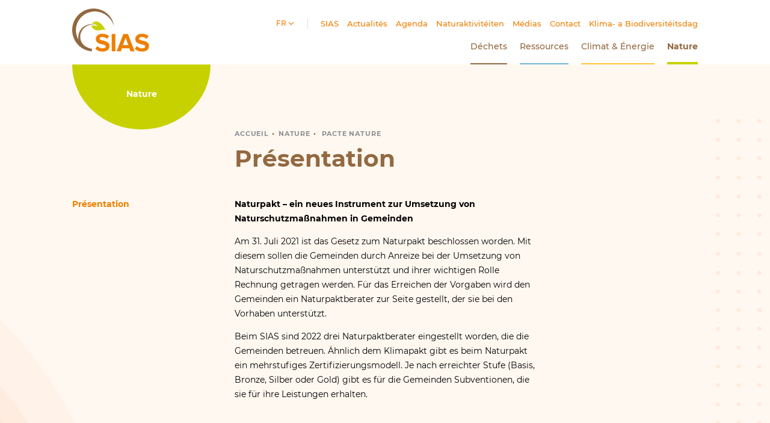

--- FILE ---
content_type: text/html; charset=UTF-8
request_url: https://www.sias.lu/fr/nature/pacte-nature/presentation
body_size: 11231
content:


<!DOCTYPE html><html
lang="fr"
data-transitions="false"
data-whatinput="mouse"
data-whatintent="mouse"
data-mobile="false"
><head><meta
http-equiv="X-UA-Compatible" content="IE=edge"><meta
name="viewport" content="width=device-width, height=device-height, initial-scale=1, maximum-scale=5"><meta
name="format-detection" content="telephone=no"><meta
name="msapplication-tap-highlight" content="no"><base
href="https://www.sias.lu/"><link
rel="home" href="https://www.sias.lu/fr/"><title>Présentation | SIAS - Syndicat intercommunal à vocation multiple</title><meta
name="description" content="Nous travaillons ensemble pour un développement durable dans notre région."><meta
property="og:url" content="https://www.sias.lu/fr/nature/pacte-nature/presentation"><meta
property="og:type" content="website"><meta
property="og:title" content="Présentation | SIAS - Syndicat intercommunal à vocation multiple"><meta
property="og:image" content="https://www.sias.lu/assets/seo/_1200x630_fit_center-center_none/og.png"><meta
property="og:image:width" content="1200"><meta
property="og:image:height" content="630"><meta
property="og:description" content="Nous travaillons ensemble pour un développement durable dans notre région."><meta
property="og:site_name" content="SIAS"><meta
property="og:locale" content="fr"><meta
property="og:locale:alternate" content="de"><meta
name="twitter:card" content="summary_large_image"><meta
name="twitter:url" content="https://www.sias.lu/fr/nature/pacte-nature/presentation"><meta
name="twitter:title" content="Présentation | SIAS - Syndicat intercommunal à vocation multiple"><meta
name="twitter:description" content="Nous travaillons ensemble pour un développement durable dans notre région."><meta
name="twitter:image" content="https://www.sias.lu/assets/seo/_1200x630_fit_center-center_none/og.png"><link
rel="home" href="https://www.sias.lu/fr/"><link
rel="canonical" href="https://www.sias.lu/fr/nature/pacte-nature/presentation"><link
rel="apple-touch-icon" sizes="180x180" href="resources/fav/apple-touch-icon.png"><link
rel="icon" type="image/png" sizes="32x32" href="resources/fav/favicon-32x32.png"><link
rel="icon" type="image/png" sizes="16x16" href="resources/fav/favicon-16x16.png"><link
rel="manifest" href="resources/fav/site.webmanifest"><link
rel="mask-icon" href="resources/fav/safari-pinned-tab.svg" color="#ed7f00"><meta
name="msapplication-TileColor" content="#fff8f0"><meta
name="theme-color" content="#fff8f0"><link
rel="preload" as="font" href="resources/fonts/Montserrat-Regular.woff2" type="font/woff2" crossorigin><link
rel="preload" as="font" href="resources/fonts/Montserrat-Regular.woff" type="font/woff" crossorigin><link
rel="preload" as="font" href="resources/fonts/Montserrat-Italic.woff2" type="font/woff2" crossorigin><link
rel="preload" as="font" href="resources/fonts/Montserrat-Italic.woff" type="font/woff" crossorigin><link
rel="preload" as="font" href="resources/fonts/Montserrat-Medium.woff2" type="font/woff2" crossorigin><link
rel="preload" as="font" href="resources/fonts/Montserrat-Medium.woff" type="font/woff" crossorigin><link
rel="preload" as="font" href="resources/fonts/Montserrat-SemiBold.woff2" type="font/woff2" crossorigin><link
rel="preload" as="font" href="resources/fonts/Montserrat-SemiBold.woff" type="font/woff" crossorigin><link
rel="preload" as="font" href="resources/fonts/Montserrat-Bold.woff2" type="font/woff2" crossorigin><link
rel="preload" as="font" href="resources/fonts/Montserrat-Bold.woff" type="font/woff" crossorigin><link
rel="preload" as="font" href="resources/fonts/Montserrat-BoldItalic.woff2" type="font/woff2" crossorigin><link
rel="preload" as="font" href="resources/fonts/Montserrat-BoldItalic.woff" type="font/woff" crossorigin><link
rel="stylesheet" href="resources/css/styles.css?t=1613565597580"><noscript><style>img.lazyload{display:none}</style></noscript> <script async src="https://www.googletagmanager.com/gtag/js?id=UA-147955704-1"></script> <script>window.dataLayer=window.dataLayer||[];function gtag(){dataLayer.push(arguments);}
gtag('js',new Date());gtag('config','UA-147955704-1',{'anonymize_ip':true});</script> </head><body
id="body" class="type-webpage d-flex flex-column"><header
id="header" class="d-flex align-items-center d-sm-block position-relative t-0 l-0 z-index-3 w-100 pt-sm-2 bg-white border-bottom border-sm-0"><div
class="container"><div
class="row"><div
class="col-xs-12-12 col-lg-10-12 offset-lg-1-12 pr-0 pr-sm-gutter-half"><div
class="d-flex justify-content-between align-items-center h-100"><div
class="brand">
<a
href="https://www.sias.lu/fr/"
class="brand-link d-inline-block pb-0 pb-sm-3">
<span
class="brand-wrapper d-block">
<svg
class="brand-logo"
role="img"
width="128" 		height="86" 		aria-hidden="true">
<use
xlink:href="/resources/img/sprites.svg#logo-brand"></use>
</svg></span>
<span
class="brand-title sr-only">
SIAS
</span>
</a></div><button
id="mobile-menu-trigger"
class="menu-trigger btn btn-link btn-sm d-flex d-sm-none align-items-center h-100 pr-gutter-half pl-gutter-half"
aria-expanded="false"
aria-controls="menu-mobile">
<span
class="hamburger d-block position-relative"
aria-hidden="true"
data-open="false">
<span
class="hamburger-slice d-block position-absolute l-0 w-100 bg-primary rounded"></span>
<span
class="hamburger-slice d-block position-absolute l-0 w-100 bg-primary rounded"></span>
<span
class="hamburger-slice d-block position-absolute l-0 w-100 bg-primary rounded"></span>
<span
class="hamburger-slice d-block position-absolute l-0 w-100 bg-primary rounded"></span>
</span>						<span
class="text d-block ml-1 sr-only">
Menu
</span>
</button><nav
class="d-none d-sm-flex flex-column justify-content-end align-items-end h-100"><div
class="d-flex align-items-center justify-content-center"><div
class="menu-sites mode-short sites d-flex mr-4"><div
class="sites-btn btn-group pr-4 border-right">
<button
type="button" class="btn btn-link btn-sm dropdown-toggle p-0 border-0 font-weight-medium text-uppercase text-orange" data-toggle="dropdown" aria-haspopup="true" aria-expanded="false">
fr
</button><div
class="sites-dropdown dropdown-menu mw-0 p-0 border-0">
<a
href="https://www.sias.lu/de/naturschutz/naturpakt/prasentation"
class="sites-link position-relative dropdown-item mw-0 pr-0 pl-0 text-uppercase text-orange">
de
</a></div></div></div><ul
class="menu-secondary mode-full list-inline mb-0"><li
class="list-inline-item mr-3">
<a
class="d-block font-weight-medium medium text-orange" href="https://www.sias.lu/fr/sias/a-propos">
<span
class="d-inline-block">
SIAS
</span>
</a></li><li
class="list-inline-item mr-3">
<a
class="d-block font-weight-medium medium text-orange" href="https://www.sias.lu/fr/actualites">
<span
class="d-inline-block">
Actualités
</span>
</a></li><li
class="list-inline-item mr-3">
<a
class="d-block font-weight-medium medium text-orange" href="https://www.sias.lu/fr/agenda">
<span
class="d-inline-block">
Agenda
</span>
</a></li><li
class="list-inline-item mr-3">
<a
class="d-block font-weight-medium medium text-orange" href="https://www.sias.lu/fr/naturaktiviteiten">
<span
class="d-inline-block">
Naturaktivitéiten
</span>
</a></li><li
class="list-inline-item mr-3">
<a
class="d-block font-weight-medium medium text-orange" href="https://www.sias.lu/fr/medias/galeries">
<span
class="d-inline-block">
Médias
</span>
</a></li><li
class="list-inline-item mr-3">
<a
class="d-block font-weight-medium medium text-orange" href="https://www.sias.lu/fr/contact">
<span
class="d-inline-block">
Contact
</span>
</a></li><li
class="list-inline-item">
<a
class="d-block font-weight-medium medium text-orange" href="https://www.sias.lu/fr/klima-a-biodiversiteitsdag/klima-a-biodiversiteitsdag">
<span
class="d-inline-block">
Klima- a&nbsp;Biodiversitéitsdag
</span>
</a></li></ul></div><ul
class="menu-main mode-full list-inline mb-0"><li
class="list-inline-item mr-4">
<a
class="d-block pt-3 pb-3 border-bottom border-brown font-weight-medium text-primary" href="https://www.sias.lu/fr/dechets/presentation">
<span
class="d-inline-block">
Déchets
</span>
</a></li><li
class="list-inline-item mr-4">
<a
class="d-block pt-3 pb-3 border-bottom border-blue font-weight-medium text-primary" href="https://www.sias.lu/fr/ressources/presentation">
<span
class="d-inline-block">
Ressources
</span>
</a></li><li
class="list-inline-item mr-4">
<a
class="d-block pt-3 pb-3 border-bottom border-yellow font-weight-medium text-primary" href="https://www.sias.lu/fr/climat-and-energie/presentation">
<span
class="d-inline-block">
Climat <span
class="amp">&amp;</span>&nbsp;Énergie
</span>
</a></li><li
class="list-inline-item">
<a
class="d-block pt-3 pb-3 border-bottom border-green font-weight-bold text-primary active" href="https://www.sias.lu/fr/nature">
<span
class="d-inline-block">
Nature
<span
class="sr-only">
(Section actuelle)
</span>
</span>
</a></li></ul></nav></div></div></div></div></header><nav
id="menu-mobile"
class="d-flex d-sm-none align-items-center position-fixed z-index-2 l-0 w-100 bg-white border-bottom"
data-open="false"
tabindex="-1"><div
class="container pb-8"><div
class="row"><div
class="col pr-0 pl-0"><ul
class="menu-main mode-short list-unstyled mb-0 line-height-normal"><li
class="border-left border-brown">
<span
class="dropdown dropdown-toggle-icon justify-content-between d-flex align-items-center pt-gutter-half pb-gutter-half pr-gutter-half pl-gutter-half border-bottom font-weight-medium text-primary" role="button" tabindex="0" aria-expanded="false">
<span
class="dropdown-title d-inline-block mr-gutter-half">
Déchets
</span>
<span
class="dropdown-icon">
<span
class="icon icon-circle-sm icon-link d-inline-flex align-items-center justify-content-center border border-gray-300 rounded-circle">
<svg
class="icon-svg" role="img" width="16" height="10" aria-hidden="true">
<use
xlink:href="/resources/img/sprites.svg#icon-dropdown" />
</svg></span>
</span>
</span><ul
class="list-unstyled mb-0 pr-gutter-half pl-gutter-half border-bottom" style="display: none;"><li
class="mb-3 pt-gutter-half">
<a
class="d-inline-flex align-items-center justify-content-center font-weight-medium medium text-orange" href="https://www.sias.lu/fr/dechets/presentation" data-tabindex="-1" tabindex="-1">
<span
class="d-inline-block">
Présentation
</span>
</a></li><li
class="mb-3">
<a
class="d-inline-flex align-items-center justify-content-center font-weight-medium medium text-orange" href="https://www.sias.lu/fr/dechets/harmonisiertes-abfalltaxenreglement" data-tabindex="-1" tabindex="-1">
<span
class="d-inline-block">
Harmonisiertes Abfalltaxenreglement
</span>
</a><ul
class="list-unstyled mb-0 pt-gutter-half pr-gutter-half pb-0 pl-gutter-half"><li
class="mb-3">
<a
class="d-inline-flex align-items-center justify-content-center font-weight-medium medium text-orange" href="https://www.sias.lu/fr/dechets/harmonisiertes-abfalltaxenreglement/reglementation-concernant-la-taxe-du-traitement-des-dechets-a-partir-de-2026" data-tabindex="-1" tabindex="-1">
<svg
class="read-more-reverse-icon d-inline-block" role="img" width="7" height="10" aria-hidden="true">
<use
xlink:href="/resources/img/sprites.svg#icon-arrow-reverse" />
</svg><span
class="read-more-reverse-text d-inline-block">
Réglementation concernant la taxe du traitement des déchets à partir de 2026
</span>
</a><ul
class="list-unstyled mb-0 pt-gutter-half pr-gutter-half pb-0 pl-gutter-half"><li
class="mb-3">
<a
class="d-inline-flex align-items-center justify-content-center font-weight-medium medium text-orange" href="https://www.sias.lu/fr/dechets/harmonisiertes-abfalltaxenreglement/reglementation-concernant-la-taxe-du-traitement-des-dechets-a-partir-de-2026/contern" data-tabindex="-1" tabindex="-1">
<svg
class="read-more-reverse-icon d-inline-block" role="img" width="7" height="10" aria-hidden="true">
<use
xlink:href="/resources/img/sprites.svg#icon-arrow-reverse" />
</svg><span
class="read-more-reverse-text d-inline-block">
Contern
</span>
</a></li><li
class="mb-3">
<a
class="d-inline-flex align-items-center justify-content-center font-weight-medium medium text-orange" href="https://www.sias.lu/fr/dechets/harmonisiertes-abfalltaxenreglement/reglementation-concernant-la-taxe-du-traitement-des-dechets-a-partir-de-2026/niederanven" data-tabindex="-1" tabindex="-1">
<svg
class="read-more-reverse-icon d-inline-block" role="img" width="7" height="10" aria-hidden="true">
<use
xlink:href="/resources/img/sprites.svg#icon-arrow-reverse" />
</svg><span
class="read-more-reverse-text d-inline-block">
Niederanven
</span>
</a></li><li
class="mb-3">
<a
class="d-inline-flex align-items-center justify-content-center font-weight-medium medium text-orange" href="https://www.sias.lu/fr/dechets/harmonisiertes-abfalltaxenreglement/reglementation-concernant-la-taxe-du-traitement-des-dechets-a-partir-de-2026/sandweiler" data-tabindex="-1" tabindex="-1">
<svg
class="read-more-reverse-icon d-inline-block" role="img" width="7" height="10" aria-hidden="true">
<use
xlink:href="/resources/img/sprites.svg#icon-arrow-reverse" />
</svg><span
class="read-more-reverse-text d-inline-block">
Sandweiler
</span>
</a></li><li
class>
<a
class="d-inline-flex align-items-center justify-content-center font-weight-medium medium text-orange" href="https://www.sias.lu/fr/dechets/harmonisiertes-abfalltaxenreglement/reglementation-concernant-la-taxe-du-traitement-des-dechets-a-partir-de-2026/schuttrange" data-tabindex="-1" tabindex="-1">
<svg
class="read-more-reverse-icon d-inline-block" role="img" width="7" height="10" aria-hidden="true">
<use
xlink:href="/resources/img/sprites.svg#icon-arrow-reverse" />
</svg><span
class="read-more-reverse-text d-inline-block">
Schuttrange
</span>
</a></li></ul></li><li
class>
<a
class="d-inline-flex align-items-center justify-content-center font-weight-medium medium text-orange" href="https://www.sias.lu/fr/dechets/harmonisiertes-abfalltaxenreglement/taxe-traitement-des-dechets-2021-2025" data-tabindex="-1" tabindex="-1">
<svg
class="read-more-reverse-icon d-inline-block" role="img" width="7" height="10" aria-hidden="true">
<use
xlink:href="/resources/img/sprites.svg#icon-arrow-reverse" />
</svg><span
class="read-more-reverse-text d-inline-block">
Taxe traitement des déchets 2021-2025
</span>
</a></li></ul></li><li
class="mb-3">
<a
class="d-inline-flex align-items-center justify-content-center font-weight-medium medium text-orange" href="https://www.sias.lu/fr/dechets/guide-du-tri" data-tabindex="-1" tabindex="-1">
<span
class="d-inline-block">
Guide du tri
</span>
</a></li><li
class="mb-3">
<a
class="d-inline-flex align-items-center justify-content-center font-weight-medium medium text-orange" href="https://www.sias.lu/fr/dechets/le-nouveau-systeme-de-gestion-des-dechets-des-communes-du-sias" data-tabindex="-1" tabindex="-1">
<span
class="d-inline-block">
Le nouveau système de gestion des déchets des communes du SIAS
</span>
</a></li><li
class="mb-3">
<a
class="d-inline-flex align-items-center justify-content-center font-weight-medium medium text-orange" href="https://www.sias.lu/fr/dechets/campagne-de-sensibilisation-kemmert-iech-em-aren-dreck" data-tabindex="-1" tabindex="-1">
<span
class="d-inline-block">
Campagne de sensibilisation: Këmmert iech em ären Dreck
</span>
</a></li><li
class="pb-gutter-half">
<a
class="d-inline-flex align-items-center justify-content-center font-weight-medium medium text-orange" href="https://www.sias.lu/fr/dechets/statistiques" data-tabindex="-1" tabindex="-1">
<span
class="d-inline-block">
Statistiques
</span>
</a></li></ul></li><li
class="border-left border-blue">
<span
class="dropdown dropdown-toggle-icon justify-content-between d-flex align-items-center pt-gutter-half pb-gutter-half pr-gutter-half pl-gutter-half border-bottom font-weight-medium text-primary" role="button" tabindex="0" aria-expanded="false">
<span
class="dropdown-title d-inline-block mr-gutter-half">
Ressources
</span>
<span
class="dropdown-icon">
<span
class="icon icon-circle-sm icon-link d-inline-flex align-items-center justify-content-center border border-gray-300 rounded-circle">
<svg
class="icon-svg" role="img" width="16" height="10" aria-hidden="true">
<use
xlink:href="/resources/img/sprites.svg#icon-dropdown" />
</svg></span>
</span>
</span><ul
class="list-unstyled mb-0 pr-gutter-half pl-gutter-half border-bottom" style="display: none;"><li
class="mb-3 pt-gutter-half">
<a
class="d-inline-flex align-items-center justify-content-center font-weight-medium medium text-orange" href="https://www.sias.lu/fr/ressources/presentation" data-tabindex="-1" tabindex="-1">
<span
class="d-inline-block">
Présentation
</span>
</a></li><li
class="mb-3">
<a
class="d-inline-flex align-items-center justify-content-center font-weight-medium medium text-orange" href="https://www.sias.lu/fr/ressources/recycling-center-munsbach" data-tabindex="-1" tabindex="-1">
<span
class="d-inline-block">
Recycling Center Munsbach
</span>
</a><ul
class="list-unstyled mb-0 pt-gutter-half pr-gutter-half pb-0 pl-gutter-half"><li
class>
<a
class="d-inline-flex align-items-center justify-content-center font-weight-medium medium text-orange" href="https://www.sias.lu/fr/ressources/recycling-center-munsbach/statistiques" data-tabindex="-1" tabindex="-1">
<svg
class="read-more-reverse-icon d-inline-block" role="img" width="7" height="10" aria-hidden="true">
<use
xlink:href="/resources/img/sprites.svg#icon-arrow-reverse" />
</svg><span
class="read-more-reverse-text d-inline-block">
Statistiques
</span>
</a></li></ul></li><li
class="pb-gutter-half">
<a
class="d-inline-flex align-items-center justify-content-center font-weight-medium medium text-orange" href="https://www.sias.lu/fr/ressources/projet-de-centre-de-ressources" data-tabindex="-1" tabindex="-1">
<span
class="d-inline-block">
Projet de centre de ressources
</span>
</a></li></ul></li><li
class="border-left border-yellow">
<span
class="dropdown dropdown-toggle-icon justify-content-between d-flex align-items-center pt-gutter-half pb-gutter-half pr-gutter-half pl-gutter-half border-bottom font-weight-medium text-primary" role="button" tabindex="0" aria-expanded="false">
<span
class="dropdown-title d-inline-block mr-gutter-half">
Climat <span
class="amp">&amp;</span>&nbsp;Énergie
</span>
<span
class="dropdown-icon">
<span
class="icon icon-circle-sm icon-link d-inline-flex align-items-center justify-content-center border border-gray-300 rounded-circle">
<svg
class="icon-svg" role="img" width="16" height="10" aria-hidden="true">
<use
xlink:href="/resources/img/sprites.svg#icon-dropdown" />
</svg></span>
</span>
</span><ul
class="list-unstyled mb-0 pr-gutter-half pl-gutter-half border-bottom" style="display: none;"><li
class="mb-3 pt-gutter-half">
<a
class="d-inline-flex align-items-center justify-content-center font-weight-medium medium text-orange" href="https://www.sias.lu/fr/climat-and-energie/presentation" data-tabindex="-1" tabindex="-1">
<span
class="d-inline-block">
Présentation
</span>
</a></li><li
class="mb-3">
<a
class="d-inline-flex align-items-center justify-content-center font-weight-medium medium text-orange" href="https://www.sias.lu/fr/climat-and-energie/klima-agence" data-tabindex="-1" tabindex="-1">
<span
class="d-inline-block">
Klima-Agence
</span>
</a><ul
class="list-unstyled mb-0 pt-gutter-half pr-gutter-half pb-0 pl-gutter-half"><li
class="mb-3">
<a
class="d-inline-flex align-items-center justify-content-center font-weight-medium medium text-orange" href="https://www.sias.lu/fr/climat-and-energie/klima-agence/klima-agence-infotip" data-tabindex="-1" tabindex="-1">
<svg
class="read-more-reverse-icon d-inline-block" role="img" width="7" height="10" aria-hidden="true">
<use
xlink:href="/resources/img/sprites.svg#icon-arrow-reverse" />
</svg><span
class="read-more-reverse-text d-inline-block">
Klima-Agence Infotip
</span>
</a><ul
class="list-unstyled mb-0 pt-gutter-half pr-gutter-half pb-0 pl-gutter-half"><li
class="mb-3">
<a
class="d-inline-flex align-items-center justify-content-center font-weight-medium medium text-orange" href="https://www.sias.lu/fr/climat-and-energie/klima-agence/klima-agence-infotip/reduire-vos-frais-de-chauffage-au-quotidien" data-tabindex="-1" tabindex="-1">
<svg
class="read-more-reverse-icon d-inline-block" role="img" width="7" height="10" aria-hidden="true">
<use
xlink:href="/resources/img/sprites.svg#icon-arrow-reverse" />
</svg><span
class="read-more-reverse-text d-inline-block">
Réduire vos frais de chauffage au quotidien
</span>
</a></li><li
class="mb-3">
<a
class="d-inline-flex align-items-center justify-content-center font-weight-medium medium text-orange" href="https://www.sias.lu/fr/climat-and-energie/klima-agence/klima-agence-infotip/comment-optimiser-sa-consommation-denergie" data-tabindex="-1" tabindex="-1">
<svg
class="read-more-reverse-icon d-inline-block" role="img" width="7" height="10" aria-hidden="true">
<use
xlink:href="/resources/img/sprites.svg#icon-arrow-reverse" />
</svg><span
class="read-more-reverse-text d-inline-block">
Comment optimiser sa consommation d’énergie
</span>
</a></li><li
class="mb-3">
<a
class="d-inline-flex align-items-center justify-content-center font-weight-medium medium text-orange" href="https://www.sias.lu/fr/climat-and-energie/klima-agence/klima-agence-infotip/partage-de-lelectricite" data-tabindex="-1" tabindex="-1">
<svg
class="read-more-reverse-icon d-inline-block" role="img" width="7" height="10" aria-hidden="true">
<use
xlink:href="/resources/img/sprites.svg#icon-arrow-reverse" />
</svg><span
class="read-more-reverse-text d-inline-block">
Partage de l’électricité
</span>
</a></li><li
class="mb-3">
<a
class="d-inline-flex align-items-center justify-content-center font-weight-medium medium text-orange" href="https://www.sias.lu/fr/climat-and-energie/klima-agence/klima-agence-infotip/reduire-ses-couts-delectricite" data-tabindex="-1" tabindex="-1">
<svg
class="read-more-reverse-icon d-inline-block" role="img" width="7" height="10" aria-hidden="true">
<use
xlink:href="/resources/img/sprites.svg#icon-arrow-reverse" />
</svg><span
class="read-more-reverse-text d-inline-block">
Réduire ses coûts d’électricité
</span>
</a></li><li
class="mb-3">
<a
class="d-inline-flex align-items-center justify-content-center font-weight-medium medium text-orange" href="https://www.sias.lu/fr/climat-and-energie/klima-agence/klima-agence-infotip/comparateur-de-bornes" data-tabindex="-1" tabindex="-1">
<svg
class="read-more-reverse-icon d-inline-block" role="img" width="7" height="10" aria-hidden="true">
<use
xlink:href="/resources/img/sprites.svg#icon-arrow-reverse" />
</svg><span
class="read-more-reverse-text d-inline-block">
Comparateur de bornes
</span>
</a></li><li
class="mb-3">
<a
class="d-inline-flex align-items-center justify-content-center font-weight-medium medium text-orange" href="https://www.sias.lu/fr/climat-and-energie/klima-agence/klima-agence-infotip/simulateur-de-renovation" data-tabindex="-1" tabindex="-1">
<svg
class="read-more-reverse-icon d-inline-block" role="img" width="7" height="10" aria-hidden="true">
<use
xlink:href="/resources/img/sprites.svg#icon-arrow-reverse" />
</svg><span
class="read-more-reverse-text d-inline-block">
Simulateur de rénovation
</span>
</a></li><li
class="mb-3">
<a
class="d-inline-flex align-items-center justify-content-center font-weight-medium medium text-orange" href="https://www.sias.lu/fr/climat-and-energie/klima-agence/klima-agence-infotip/pompe-a-chaleur" data-tabindex="-1" tabindex="-1">
<svg
class="read-more-reverse-icon d-inline-block" role="img" width="7" height="10" aria-hidden="true">
<use
xlink:href="/resources/img/sprites.svg#icon-arrow-reverse" />
</svg><span
class="read-more-reverse-text d-inline-block">
Pompe à chaleur
</span>
</a></li><li
class>
<a
class="d-inline-flex align-items-center justify-content-center font-weight-medium medium text-orange" href="https://www.sias.lu/fr/climat-and-energie/klima-agence/klima-agence-infotip/renovation-energetique" data-tabindex="-1" tabindex="-1">
<svg
class="read-more-reverse-icon d-inline-block" role="img" width="7" height="10" aria-hidden="true">
<use
xlink:href="/resources/img/sprites.svg#icon-arrow-reverse" />
</svg><span
class="read-more-reverse-text d-inline-block">
Rénovation énergétique
</span>
</a></li></ul></li><li
class>
<a
class="d-inline-flex align-items-center justify-content-center font-weight-medium medium text-orange" href="https://www.sias.lu/fr/climat-and-energie/klima-agence/rapports-dactivites" data-tabindex="-1" tabindex="-1">
<svg
class="read-more-reverse-icon d-inline-block" role="img" width="7" height="10" aria-hidden="true">
<use
xlink:href="/resources/img/sprites.svg#icon-arrow-reverse" />
</svg><span
class="read-more-reverse-text d-inline-block">
Rapports d'activités
</span>
</a></li></ul></li><li
class="mb-3">
<a
class="d-inline-flex align-items-center justify-content-center font-weight-medium medium text-orange" href="https://www.sias.lu/fr/climat-and-energie/pacte-climat" data-tabindex="-1" tabindex="-1">
<span
class="d-inline-block">
Pacte climat
</span>
</a></li><li
class="mb-3">
<a
class="d-inline-flex align-items-center justify-content-center font-weight-medium medium text-orange" href="https://www.sias.lu/fr/climat-and-energie/la-durabilite-fait-ecole" data-tabindex="-1" tabindex="-1">
<span
class="d-inline-block">
La durabilité fait école
</span>
</a></li><li
class="mb-3">
<a
class="d-inline-flex align-items-center justify-content-center font-weight-medium medium text-orange" href="https://www.sias.lu/fr/climat-and-energie/un-avenir-sans-dechets" data-tabindex="-1" tabindex="-1">
<span
class="d-inline-block">
Un avenir sans déchets
</span>
</a></li><li
class="mb-3">
<a
class="d-inline-flex align-items-center justify-content-center font-weight-medium medium text-orange" href="https://www.sias.lu/fr/climat-and-energie/gogo-velo" data-tabindex="-1" tabindex="-1">
<span
class="d-inline-block">
GoGo VELO
</span>
</a></li><li
class="pb-gutter-half">
<a
class="d-inline-flex align-items-center justify-content-center font-weight-medium medium text-orange" href="https://www.sias.lu/fr/climat-and-energie/repair-cafe" data-tabindex="-1" tabindex="-1">
<span
class="d-inline-block">
Repair Café
</span>
</a></li></ul></li><li
class="border-left border-green">
<span
class="dropdown dropdown-toggle-icon justify-content-between d-flex align-items-center pt-gutter-half pb-gutter-half pr-gutter-half pl-gutter-half border-bottom font-weight-bold text-primary active" role="button" tabindex="0" aria-expanded="true">
<span
class="dropdown-title d-inline-block mr-gutter-half">
Nature
<span
class="sr-only">
(Section actuelle)
</span>
</span>
<span
class="dropdown-icon">
<span
class="icon icon-circle-sm icon-link d-inline-flex align-items-center justify-content-center border border-gray-300 rounded-circle">
<svg
class="icon-svg" role="img" width="16" height="10" aria-hidden="true">
<use
xlink:href="/resources/img/sprites.svg#icon-dropdown" />
</svg></span>
</span>
</span><ul
class="list-unstyled mb-0 pr-gutter-half pl-gutter-half border-bottom"><li
class="mb-3 pt-gutter-half">
<a
class="d-inline-flex align-items-center justify-content-center font-weight-medium medium text-orange" href="https://www.sias.lu/fr/nature/station-biologique" data-tabindex="-1" tabindex="-1">
<span
class="d-inline-block">
Station biologique
</span>
</a><ul
class="list-unstyled mb-0 pt-gutter-half pr-gutter-half pb-0 pl-gutter-half"><li
class="mb-3">
<a
class="d-inline-flex align-items-center justify-content-center font-weight-medium medium text-orange" href="https://www.sias.lu/fr/nature/station-biologique/presentation" data-tabindex="-1" tabindex="-1">
<svg
class="read-more-reverse-icon d-inline-block" role="img" width="7" height="10" aria-hidden="true">
<use
xlink:href="/resources/img/sprites.svg#icon-arrow-reverse" />
</svg><span
class="read-more-reverse-text d-inline-block">
Présentation
</span>
</a></li><li
class="mb-3">
<a
class="d-inline-flex align-items-center justify-content-center font-weight-medium medium text-orange" href="https://www.sias.lu/fr/nature/station-biologique/conseil-and-service" data-tabindex="-1" tabindex="-1">
<svg
class="read-more-reverse-icon d-inline-block" role="img" width="7" height="10" aria-hidden="true">
<use
xlink:href="/resources/img/sprites.svg#icon-arrow-reverse" />
</svg><span
class="read-more-reverse-text d-inline-block">
Conseil &amp; Service
</span>
</a><ul
class="list-unstyled mb-0 pt-gutter-half pr-gutter-half pb-0 pl-gutter-half"><li
class="mb-3">
<a
class="d-inline-flex align-items-center justify-content-center font-weight-medium medium text-orange" href="https://www.sias.lu/fr/nature/station-biologique/conseil-and-service/citoyens" data-tabindex="-1" tabindex="-1">
<svg
class="read-more-reverse-icon d-inline-block" role="img" width="7" height="10" aria-hidden="true">
<use
xlink:href="/resources/img/sprites.svg#icon-arrow-reverse" />
</svg><span
class="read-more-reverse-text d-inline-block">
Citoyens
</span>
</a></li><li
class="mb-3">
<a
class="d-inline-flex align-items-center justify-content-center font-weight-medium medium text-orange" href="https://www.sias.lu/fr/nature/station-biologique/conseil-and-service/exploitants" data-tabindex="-1" tabindex="-1">
<svg
class="read-more-reverse-icon d-inline-block" role="img" width="7" height="10" aria-hidden="true">
<use
xlink:href="/resources/img/sprites.svg#icon-arrow-reverse" />
</svg><span
class="read-more-reverse-text d-inline-block">
Exploitants
</span>
</a></li><li
class>
<a
class="d-inline-flex align-items-center justify-content-center font-weight-medium medium text-orange" href="https://www.sias.lu/fr/nature/station-biologique/conseil-and-service/communes" data-tabindex="-1" tabindex="-1">
<svg
class="read-more-reverse-icon d-inline-block" role="img" width="7" height="10" aria-hidden="true">
<use
xlink:href="/resources/img/sprites.svg#icon-arrow-reverse" />
</svg><span
class="read-more-reverse-text d-inline-block">
Communes
</span>
</a></li></ul></li><li
class="mb-3">
<a
class="d-inline-flex align-items-center justify-content-center font-weight-medium medium text-orange" href="https://www.sias.lu/fr/nature/station-biologique/formulaire-pour-travaux-de-conservation-de-la-nature" data-tabindex="-1" tabindex="-1">
<svg
class="read-more-reverse-icon d-inline-block" role="img" width="7" height="10" aria-hidden="true">
<use
xlink:href="/resources/img/sprites.svg#icon-arrow-reverse" />
</svg><span
class="read-more-reverse-text d-inline-block">
Formulaire pour travaux de conservation de la nature
</span>
</a></li><li
class="mb-3">
<a
class="d-inline-flex align-items-center justify-content-center font-weight-medium medium text-orange" href="https://www.sias.lu/fr/nature/station-biologique/ma-contribution-pour-un-environnement-diversifie" data-tabindex="-1" tabindex="-1">
<svg
class="read-more-reverse-icon d-inline-block" role="img" width="7" height="10" aria-hidden="true">
<use
xlink:href="/resources/img/sprites.svg#icon-arrow-reverse" />
</svg><span
class="read-more-reverse-text d-inline-block">
Ma contribution pour un environnement diversifié
</span>
</a><ul
class="list-unstyled mb-0 pt-gutter-half pr-gutter-half pb-0 pl-gutter-half"><li
class="mb-3">
<a
class="d-inline-flex align-items-center justify-content-center font-weight-medium medium text-orange" href="https://www.sias.lu/fr/nature/station-biologique/ma-contribution-pour-un-environnement-diversifie/balcon-et-plantes-en-pot" data-tabindex="-1" tabindex="-1">
<svg
class="read-more-reverse-icon d-inline-block" role="img" width="7" height="10" aria-hidden="true">
<use
xlink:href="/resources/img/sprites.svg#icon-arrow-reverse" />
</svg><span
class="read-more-reverse-text d-inline-block">
Balcon et plantes en pot
</span>
</a></li><li
class="mb-3">
<a
class="d-inline-flex align-items-center justify-content-center font-weight-medium medium text-orange" href="https://www.sias.lu/fr/nature/station-biologique/ma-contribution-pour-un-environnement-diversifie/bulbes-de-fleurs" data-tabindex="-1" tabindex="-1">
<svg
class="read-more-reverse-icon d-inline-block" role="img" width="7" height="10" aria-hidden="true">
<use
xlink:href="/resources/img/sprites.svg#icon-arrow-reverse" />
</svg><span
class="read-more-reverse-text d-inline-block">
Bulbes de fleurs
</span>
</a></li><li
class="mb-3">
<a
class="d-inline-flex align-items-center justify-content-center font-weight-medium medium text-orange" href="https://www.sias.lu/fr/nature/station-biologique/ma-contribution-pour-un-environnement-diversifie/bodennisthilfen-fur-wildbienen" data-tabindex="-1" tabindex="-1">
<svg
class="read-more-reverse-icon d-inline-block" role="img" width="7" height="10" aria-hidden="true">
<use
xlink:href="/resources/img/sprites.svg#icon-arrow-reverse" />
</svg><span
class="read-more-reverse-text d-inline-block">
Bodennisthilfen für Wildbienen
</span>
</a></li><li
class="mb-3">
<a
class="d-inline-flex align-items-center justify-content-center font-weight-medium medium text-orange" href="https://www.sias.lu/fr/nature/station-biologique/ma-contribution-pour-un-environnement-diversifie/toit-vegetal" data-tabindex="-1" tabindex="-1">
<svg
class="read-more-reverse-icon d-inline-block" role="img" width="7" height="10" aria-hidden="true">
<use
xlink:href="/resources/img/sprites.svg#icon-arrow-reverse" />
</svg><span
class="read-more-reverse-text d-inline-block">
Toit végétal
</span>
</a></li><li
class="mb-3">
<a
class="d-inline-flex align-items-center justify-content-center font-weight-medium medium text-orange" href="https://www.sias.lu/fr/nature/station-biologique/ma-contribution-pour-un-environnement-diversifie/permeabilisation-et-vegetation-des-joints" data-tabindex="-1" tabindex="-1">
<svg
class="read-more-reverse-icon d-inline-block" role="img" width="7" height="10" aria-hidden="true">
<use
xlink:href="/resources/img/sprites.svg#icon-arrow-reverse" />
</svg><span
class="read-more-reverse-text d-inline-block">
Perméabilisation et végétation des joints
</span>
</a></li><li
class="mb-3">
<a
class="d-inline-flex align-items-center justify-content-center font-weight-medium medium text-orange" href="https://www.sias.lu/fr/nature/station-biologique/ma-contribution-pour-un-environnement-diversifie/fassades-vegetalisees" data-tabindex="-1" tabindex="-1">
<svg
class="read-more-reverse-icon d-inline-block" role="img" width="7" height="10" aria-hidden="true">
<use
xlink:href="/resources/img/sprites.svg#icon-arrow-reverse" />
</svg><span
class="read-more-reverse-text d-inline-block">
Fassades végétalisées
</span>
</a></li><li
class="mb-3">
<a
class="d-inline-flex align-items-center justify-content-center font-weight-medium medium text-orange" href="https://www.sias.lu/fr/nature/station-biologique/ma-contribution-pour-un-environnement-diversifie/gartenkrauter" data-tabindex="-1" tabindex="-1">
<svg
class="read-more-reverse-icon d-inline-block" role="img" width="7" height="10" aria-hidden="true">
<use
xlink:href="/resources/img/sprites.svg#icon-arrow-reverse" />
</svg><span
class="read-more-reverse-text d-inline-block">
Gartenkräuter
</span>
</a></li><li
class="mb-3">
<a
class="d-inline-flex align-items-center justify-content-center font-weight-medium medium text-orange" href="https://www.sias.lu/fr/nature/station-biologique/ma-contribution-pour-un-environnement-diversifie/gartenteich" data-tabindex="-1" tabindex="-1">
<svg
class="read-more-reverse-icon d-inline-block" role="img" width="7" height="10" aria-hidden="true">
<use
xlink:href="/resources/img/sprites.svg#icon-arrow-reverse" />
</svg><span
class="read-more-reverse-text d-inline-block">
Gartenteich
</span>
</a></li><li
class="mb-3">
<a
class="d-inline-flex align-items-center justify-content-center font-weight-medium medium text-orange" href="https://www.sias.lu/fr/nature/station-biologique/ma-contribution-pour-un-environnement-diversifie/bac-de-jardinage-en-hauteur" data-tabindex="-1" tabindex="-1">
<svg
class="read-more-reverse-icon d-inline-block" role="img" width="7" height="10" aria-hidden="true">
<use
xlink:href="/resources/img/sprites.svg#icon-arrow-reverse" />
</svg><span
class="read-more-reverse-text d-inline-block">
Bac de jardinage en hauteur
</span>
</a></li><li
class="mb-3">
<a
class="d-inline-flex align-items-center justify-content-center font-weight-medium medium text-orange" href="https://www.sias.lu/fr/nature/station-biologique/ma-contribution-pour-un-environnement-diversifie/hotel-a-insectes" data-tabindex="-1" tabindex="-1">
<svg
class="read-more-reverse-icon d-inline-block" role="img" width="7" height="10" aria-hidden="true">
<use
xlink:href="/resources/img/sprites.svg#icon-arrow-reverse" />
</svg><span
class="read-more-reverse-text d-inline-block">
Hôtel à insectes
</span>
</a></li><li
class="mb-3">
<a
class="d-inline-flex align-items-center justify-content-center font-weight-medium medium text-orange" href="https://www.sias.lu/fr/nature/station-biologique/ma-contribution-pour-un-environnement-diversifie/invasive-arten-neophyten" data-tabindex="-1" tabindex="-1">
<svg
class="read-more-reverse-icon d-inline-block" role="img" width="7" height="10" aria-hidden="true">
<use
xlink:href="/resources/img/sprites.svg#icon-arrow-reverse" />
</svg><span
class="read-more-reverse-text d-inline-block">
Invasive Arten – Neophyten
</span>
</a></li><li
class="mb-3">
<a
class="d-inline-flex align-items-center justify-content-center font-weight-medium medium text-orange" href="https://www.sias.lu/fr/nature/station-biologique/ma-contribution-pour-un-environnement-diversifie/apiculture" data-tabindex="-1" tabindex="-1">
<svg
class="read-more-reverse-icon d-inline-block" role="img" width="7" height="10" aria-hidden="true">
<use
xlink:href="/resources/img/sprites.svg#icon-arrow-reverse" />
</svg><span
class="read-more-reverse-text d-inline-block">
Apiculture
</span>
</a></li><li
class="mb-3">
<a
class="d-inline-flex align-items-center justify-content-center font-weight-medium medium text-orange" href="https://www.sias.lu/fr/nature/station-biologique/ma-contribution-pour-un-environnement-diversifie/compostage" data-tabindex="-1" tabindex="-1">
<svg
class="read-more-reverse-icon d-inline-block" role="img" width="7" height="10" aria-hidden="true">
<use
xlink:href="/resources/img/sprites.svg#icon-arrow-reverse" />
</svg><span
class="read-more-reverse-text d-inline-block">
Compostage
</span>
</a></li><li
class="mb-3">
<a
class="d-inline-flex align-items-center justify-content-center font-weight-medium medium text-orange" href="https://www.sias.lu/fr/nature/station-biologique/ma-contribution-pour-un-environnement-diversifie/arbres-feuillus" data-tabindex="-1" tabindex="-1">
<svg
class="read-more-reverse-icon d-inline-block" role="img" width="7" height="10" aria-hidden="true">
<use
xlink:href="/resources/img/sprites.svg#icon-arrow-reverse" />
</svg><span
class="read-more-reverse-text d-inline-block">
Arbres feuillus
</span>
</a></li><li
class="mb-3">
<a
class="d-inline-flex align-items-center justify-content-center font-weight-medium medium text-orange" href="https://www.sias.lu/fr/nature/station-biologique/ma-contribution-pour-un-environnement-diversifie/nichoirs-pour-oiseaux" data-tabindex="-1" tabindex="-1">
<svg
class="read-more-reverse-icon d-inline-block" role="img" width="7" height="10" aria-hidden="true">
<use
xlink:href="/resources/img/sprites.svg#icon-arrow-reverse" />
</svg><span
class="read-more-reverse-text d-inline-block">
Nichoirs pour Oiseaux
</span>
</a></li><li
class="mb-3">
<a
class="d-inline-flex align-items-center justify-content-center font-weight-medium medium text-orange" href="https://www.sias.lu/fr/nature/station-biologique/ma-contribution-pour-un-environnement-diversifie/arbres-fruitiers" data-tabindex="-1" tabindex="-1">
<svg
class="read-more-reverse-icon d-inline-block" role="img" width="7" height="10" aria-hidden="true">
<use
xlink:href="/resources/img/sprites.svg#icon-arrow-reverse" />
</svg><span
class="read-more-reverse-text d-inline-block">
Arbres fruitiers
</span>
</a></li><li
class="mb-3">
<a
class="d-inline-flex align-items-center justify-content-center font-weight-medium medium text-orange" href="https://www.sias.lu/fr/nature/station-biologique/ma-contribution-pour-un-environnement-diversifie/haies-et-arbustes" data-tabindex="-1" tabindex="-1">
<svg
class="read-more-reverse-icon d-inline-block" role="img" width="7" height="10" aria-hidden="true">
<use
xlink:href="/resources/img/sprites.svg#icon-arrow-reverse" />
</svg><span
class="read-more-reverse-text d-inline-block">
Haies et arbustes
</span>
</a></li><li
class="mb-3">
<a
class="d-inline-flex align-items-center justify-content-center font-weight-medium medium text-orange" href="https://www.sias.lu/fr/nature/station-biologique/ma-contribution-pour-un-environnement-diversifie/massif-de-plantes-vivaces-sauvages" data-tabindex="-1" tabindex="-1">
<svg
class="read-more-reverse-icon d-inline-block" role="img" width="7" height="10" aria-hidden="true">
<use
xlink:href="/resources/img/sprites.svg#icon-arrow-reverse" />
</svg><span
class="read-more-reverse-text d-inline-block">
Massif de plantes vivaces sauvages
</span>
</a></li><li
class="mb-3">
<a
class="d-inline-flex align-items-center justify-content-center font-weight-medium medium text-orange" href="https://www.sias.lu/fr/nature/station-biologique/ma-contribution-pour-un-environnement-diversifie/trockenmauern" data-tabindex="-1" tabindex="-1">
<svg
class="read-more-reverse-icon d-inline-block" role="img" width="7" height="10" aria-hidden="true">
<use
xlink:href="/resources/img/sprites.svg#icon-arrow-reverse" />
</svg><span
class="read-more-reverse-text d-inline-block">
Trockenmauern
</span>
</a></li><li
class="mb-3">
<a
class="d-inline-flex align-items-center justify-content-center font-weight-medium medium text-orange" href="https://www.sias.lu/fr/nature/station-biologique/ma-contribution-pour-un-environnement-diversifie/prairie-de-fleurs-sauvages" data-tabindex="-1" tabindex="-1">
<svg
class="read-more-reverse-icon d-inline-block" role="img" width="7" height="10" aria-hidden="true">
<use
xlink:href="/resources/img/sprites.svg#icon-arrow-reverse" />
</svg><span
class="read-more-reverse-text d-inline-block">
Prairie de fleurs sauvages
</span>
</a></li><li
class="mb-3">
<a
class="d-inline-flex align-items-center justify-content-center font-weight-medium medium text-orange" href="https://www.sias.lu/fr/nature/station-biologique/ma-contribution-pour-un-environnement-diversifie/wildrosen" data-tabindex="-1" tabindex="-1">
<svg
class="read-more-reverse-icon d-inline-block" role="img" width="7" height="10" aria-hidden="true">
<use
xlink:href="/resources/img/sprites.svg#icon-arrow-reverse" />
</svg><span
class="read-more-reverse-text d-inline-block">
Wildrosen
</span>
</a></li><li
class>
<a
class="d-inline-flex align-items-center justify-content-center font-weight-medium medium text-orange" href="https://www.sias.lu/fr/nature/station-biologique/ma-contribution-pour-un-environnement-diversifie/okologischer-zierrasen" data-tabindex="-1" tabindex="-1">
<svg
class="read-more-reverse-icon d-inline-block" role="img" width="7" height="10" aria-hidden="true">
<use
xlink:href="/resources/img/sprites.svg#icon-arrow-reverse" />
</svg><span
class="read-more-reverse-text d-inline-block">
Ökologischer Zierrasen
</span>
</a></li></ul></li><li
class="mb-3">
<a
class="d-inline-flex align-items-center justify-content-center font-weight-medium medium text-orange" href="https://www.sias.lu/fr/nature/station-biologique/materiel-pedagogique-pour-ecoles" data-tabindex="-1" tabindex="-1">
<svg
class="read-more-reverse-icon d-inline-block" role="img" width="7" height="10" aria-hidden="true">
<use
xlink:href="/resources/img/sprites.svg#icon-arrow-reverse" />
</svg><span
class="read-more-reverse-text d-inline-block">
Matériel pédagogique pour écoles
</span>
</a><ul
class="list-unstyled mb-0 pt-gutter-half pr-gutter-half pb-0 pl-gutter-half"><li
class>
<a
class="d-inline-flex align-items-center justify-content-center font-weight-medium medium text-orange" href="https://www.sias.lu/fr/nature/station-biologique/materiel-pedagogique-pour-ecoles/mei-net-am-mee" data-tabindex="-1" tabindex="-1">
<svg
class="read-more-reverse-icon d-inline-block" role="img" width="7" height="10" aria-hidden="true">
<use
xlink:href="/resources/img/sprites.svg#icon-arrow-reverse" />
</svg><span
class="read-more-reverse-text d-inline-block">
Méi net am Mee
</span>
</a></li></ul></li><li
class="mb-3">
<a
class="d-inline-flex align-items-center justify-content-center font-weight-medium medium text-orange" href="https://www.sias.lu/fr/nature/station-biologique/projets" data-tabindex="-1" tabindex="-1">
<svg
class="read-more-reverse-icon d-inline-block" role="img" width="7" height="10" aria-hidden="true">
<use
xlink:href="/resources/img/sprites.svg#icon-arrow-reverse" />
</svg><span
class="read-more-reverse-text d-inline-block">
Projets
</span>
</a><ul
class="list-unstyled mb-0 pt-gutter-half pr-gutter-half pb-0 pl-gutter-half"><li
class="mb-3">
<a
class="d-inline-flex align-items-center justify-content-center font-weight-medium medium text-orange" href="https://www.sias.lu/fr/nature/station-biologique/projets/plantes-messicoles" data-tabindex="-1" tabindex="-1">
<svg
class="read-more-reverse-icon d-inline-block" role="img" width="7" height="10" aria-hidden="true">
<use
xlink:href="/resources/img/sprites.svg#icon-arrow-reverse" />
</svg><span
class="read-more-reverse-text d-inline-block">
Plantes messicoles
</span>
</a></li><li
class="mb-3">
<a
class="d-inline-flex align-items-center justify-content-center font-weight-medium medium text-orange" href="https://www.sias.lu/fr/nature/station-biologique/projets/patures-riches-en-especes" data-tabindex="-1" tabindex="-1">
<svg
class="read-more-reverse-icon d-inline-block" role="img" width="7" height="10" aria-hidden="true">
<use
xlink:href="/resources/img/sprites.svg#icon-arrow-reverse" />
</svg><span
class="read-more-reverse-text d-inline-block">
Pâtures riches en espèces
</span>
</a></li><li
class="mb-3">
<a
class="d-inline-flex align-items-center justify-content-center font-weight-medium medium text-orange" href="https://www.sias.lu/fr/nature/station-biologique/projets/corridor-biologique" data-tabindex="-1" tabindex="-1">
<svg
class="read-more-reverse-icon d-inline-block" role="img" width="7" height="10" aria-hidden="true">
<use
xlink:href="/resources/img/sprites.svg#icon-arrow-reverse" />
</svg><span
class="read-more-reverse-text d-inline-block">
Corridor biologique
</span>
</a></li><li
class="mb-3">
<a
class="d-inline-flex align-items-center justify-content-center font-weight-medium medium text-orange" href="https://www.sias.lu/fr/nature/station-biologique/projets/vergers" data-tabindex="-1" tabindex="-1">
<svg
class="read-more-reverse-icon d-inline-block" role="img" width="7" height="10" aria-hidden="true">
<use
xlink:href="/resources/img/sprites.svg#icon-arrow-reverse" />
</svg><span
class="read-more-reverse-text d-inline-block">
Vergers
</span>
</a></li><li
class="mb-3">
<a
class="d-inline-flex align-items-center justify-content-center font-weight-medium medium text-orange" href="https://www.sias.lu/fr/nature/station-biologique/projets/chemins-ruraux" data-tabindex="-1" tabindex="-1">
<svg
class="read-more-reverse-icon d-inline-block" role="img" width="7" height="10" aria-hidden="true">
<use
xlink:href="/resources/img/sprites.svg#icon-arrow-reverse" />
</svg><span
class="read-more-reverse-text d-inline-block">
Chemins ruraux
</span>
</a></li><li
class="mb-3">
<a
class="d-inline-flex align-items-center justify-content-center font-weight-medium medium text-orange" href="https://www.sias.lu/fr/nature/station-biologique/projets/grand-cuivre" data-tabindex="-1" tabindex="-1">
<svg
class="read-more-reverse-icon d-inline-block" role="img" width="7" height="10" aria-hidden="true">
<use
xlink:href="/resources/img/sprites.svg#icon-arrow-reverse" />
</svg><span
class="read-more-reverse-text d-inline-block">
Grand Cuivré
</span>
</a></li><li
class="mb-3">
<a
class="d-inline-flex align-items-center justify-content-center font-weight-medium medium text-orange" href="https://www.sias.lu/fr/nature/station-biologique/projets/chauves-souris" data-tabindex="-1" tabindex="-1">
<svg
class="read-more-reverse-icon d-inline-block" role="img" width="7" height="10" aria-hidden="true">
<use
xlink:href="/resources/img/sprites.svg#icon-arrow-reverse" />
</svg><span
class="read-more-reverse-text d-inline-block">
Chauves-souris
</span>
</a></li><li
class="mb-3">
<a
class="d-inline-flex align-items-center justify-content-center font-weight-medium medium text-orange" href="https://www.sias.lu/fr/nature/station-biologique/projets/espaces-verts" data-tabindex="-1" tabindex="-1">
<svg
class="read-more-reverse-icon d-inline-block" role="img" width="7" height="10" aria-hidden="true">
<use
xlink:href="/resources/img/sprites.svg#icon-arrow-reverse" />
</svg><span
class="read-more-reverse-text d-inline-block">
Espaces verts
</span>
</a></li><li
class="mb-3">
<a
class="d-inline-flex align-items-center justify-content-center font-weight-medium medium text-orange" href="https://www.sias.lu/fr/nature/station-biologique/projets/entretien-des-haies" data-tabindex="-1" tabindex="-1">
<svg
class="read-more-reverse-icon d-inline-block" role="img" width="7" height="10" aria-hidden="true">
<use
xlink:href="/resources/img/sprites.svg#icon-arrow-reverse" />
</svg><span
class="read-more-reverse-text d-inline-block">
Entretien des haies
</span>
</a></li><li
class="mb-3">
<a
class="d-inline-flex align-items-center justify-content-center font-weight-medium medium text-orange" href="https://www.sias.lu/fr/nature/station-biologique/projets/especes-envahissantes" data-tabindex="-1" tabindex="-1">
<svg
class="read-more-reverse-icon d-inline-block" role="img" width="7" height="10" aria-hidden="true">
<use
xlink:href="/resources/img/sprites.svg#icon-arrow-reverse" />
</svg><span
class="read-more-reverse-text d-inline-block">
Espèces envahissantes
</span>
</a></li><li
class="mb-3">
<a
class="d-inline-flex align-items-center justify-content-center font-weight-medium medium text-orange" href="https://www.sias.lu/fr/nature/station-biologique/projets/vanneau" data-tabindex="-1" tabindex="-1">
<svg
class="read-more-reverse-icon d-inline-block" role="img" width="7" height="10" aria-hidden="true">
<use
xlink:href="/resources/img/sprites.svg#icon-arrow-reverse" />
</svg><span
class="read-more-reverse-text d-inline-block">
Vanneau
</span>
</a></li><li
class="mb-3">
<a
class="d-inline-flex align-items-center justify-content-center font-weight-medium medium text-orange" href="https://www.sias.lu/fr/nature/station-biologique/projets/perdrix" data-tabindex="-1" tabindex="-1">
<svg
class="read-more-reverse-icon d-inline-block" role="img" width="7" height="10" aria-hidden="true">
<use
xlink:href="/resources/img/sprites.svg#icon-arrow-reverse" />
</svg><span
class="read-more-reverse-text d-inline-block">
Perdrix
</span>
</a></li><li
class="mb-3">
<a
class="d-inline-flex align-items-center justify-content-center font-weight-medium medium text-orange" href="https://www.sias.lu/fr/nature/station-biologique/projets/reptiles" data-tabindex="-1" tabindex="-1">
<svg
class="read-more-reverse-icon d-inline-block" role="img" width="7" height="10" aria-hidden="true">
<use
xlink:href="/resources/img/sprites.svg#icon-arrow-reverse" />
</svg><span
class="read-more-reverse-text d-inline-block">
Reptiles
</span>
</a></li><li
class="mb-3">
<a
class="d-inline-flex align-items-center justify-content-center font-weight-medium medium text-orange" href="https://www.sias.lu/fr/nature/station-biologique/projets/hirondelles" data-tabindex="-1" tabindex="-1">
<svg
class="read-more-reverse-icon d-inline-block" role="img" width="7" height="10" aria-hidden="true">
<use
xlink:href="/resources/img/sprites.svg#icon-arrow-reverse" />
</svg><span
class="read-more-reverse-text d-inline-block">
Hirondelles
</span>
</a></li><li
class="mb-3">
<a
class="d-inline-flex align-items-center justify-content-center font-weight-medium medium text-orange" href="https://www.sias.lu/fr/nature/station-biologique/projets/campagne-de-sensibilisation-moien" data-tabindex="-1" tabindex="-1">
<svg
class="read-more-reverse-icon d-inline-block" role="img" width="7" height="10" aria-hidden="true">
<use
xlink:href="/resources/img/sprites.svg#icon-arrow-reverse" />
</svg><span
class="read-more-reverse-text d-inline-block">
Campagne de sensibilisation « MOIEN »
</span>
</a></li><li
class="mb-3">
<a
class="d-inline-flex align-items-center justify-content-center font-weight-medium medium text-orange" href="https://www.sias.lu/fr/nature/station-biologique/projets/cheveche" data-tabindex="-1" tabindex="-1">
<svg
class="read-more-reverse-icon d-inline-block" role="img" width="7" height="10" aria-hidden="true">
<use
xlink:href="/resources/img/sprites.svg#icon-arrow-reverse" />
</svg><span
class="read-more-reverse-text d-inline-block">
Chevêche
</span>
</a></li><li
class="mb-3">
<a
class="d-inline-flex align-items-center justify-content-center font-weight-medium medium text-orange" href="https://www.sias.lu/fr/nature/station-biologique/projets/eaux-stagnantes" data-tabindex="-1" tabindex="-1">
<svg
class="read-more-reverse-icon d-inline-block" role="img" width="7" height="10" aria-hidden="true">
<use
xlink:href="/resources/img/sprites.svg#icon-arrow-reverse" />
</svg><span
class="read-more-reverse-text d-inline-block">
Eaux stagnantes
</span>
</a></li><li
class="mb-3">
<a
class="d-inline-flex align-items-center justify-content-center font-weight-medium medium text-orange" href="https://www.sias.lu/fr/nature/station-biologique/projets/tour-de-biodiversite" data-tabindex="-1" tabindex="-1">
<svg
class="read-more-reverse-icon d-inline-block" role="img" width="7" height="10" aria-hidden="true">
<use
xlink:href="/resources/img/sprites.svg#icon-arrow-reverse" />
</svg><span
class="read-more-reverse-text d-inline-block">
Tour de biodiversité
</span>
</a></li><li
class="mb-3">
<a
class="d-inline-flex align-items-center justify-content-center font-weight-bold medium text-orange" href="https://www.sias.lu/fr/nature/station-biologique/projets/zones-industrielles" data-tabindex="-1" tabindex="-1">
<svg
class="read-more-reverse-icon d-inline-block" role="img" width="7" height="10" aria-hidden="true">
<use
xlink:href="/resources/img/sprites.svg#icon-arrow-reverse" />
</svg><span
class="read-more-reverse-text d-inline-block">
Zones industrielles
</span>
</a></li><li
class="mb-3">
<a
class="d-inline-flex align-items-center justify-content-center font-weight-medium medium text-orange" href="https://www.sias.lu/fr/nature/station-biologique/projets/amphibiens" data-tabindex="-1" tabindex="-1">
<svg
class="read-more-reverse-icon d-inline-block" role="img" width="7" height="10" aria-hidden="true">
<use
xlink:href="/resources/img/sprites.svg#icon-arrow-reverse" />
</svg><span
class="read-more-reverse-text d-inline-block">
Amphibiens
</span>
</a></li><li
class>
<a
class="d-inline-flex align-items-center justify-content-center font-weight-medium medium text-orange" href="https://www.sias.lu/fr/nature/station-biologique/projets/weinbau-und-naturschutz" data-tabindex="-1" tabindex="-1">
<svg
class="read-more-reverse-icon d-inline-block" role="img" width="7" height="10" aria-hidden="true">
<use
xlink:href="/resources/img/sprites.svg#icon-arrow-reverse" />
</svg><span
class="read-more-reverse-text d-inline-block">
Weinbau und Naturschutz
</span>
</a></li></ul></li><li
class>
<a
class="d-inline-flex align-items-center justify-content-center font-weight-medium medium text-orange" href="https://www.sias.lu/fr/nature/station-biologique/mei-net-am-mee" data-tabindex="-1" tabindex="-1">
<svg
class="read-more-reverse-icon d-inline-block" role="img" width="7" height="10" aria-hidden="true">
<use
xlink:href="/resources/img/sprites.svg#icon-arrow-reverse" />
</svg><span
class="read-more-reverse-text d-inline-block">
Méi net am Mee
</span>
</a><ul
class="list-unstyled mb-0 pt-gutter-half pr-gutter-half pb-0 pl-gutter-half"><li
class="mb-3">
<a
class="d-inline-flex align-items-center justify-content-center font-weight-medium medium text-orange" href="https://www.sias.lu/fr/nature/station-biologique/mei-net-am-mee/poster" data-tabindex="-1" tabindex="-1">
<svg
class="read-more-reverse-icon d-inline-block" role="img" width="7" height="10" aria-hidden="true">
<use
xlink:href="/resources/img/sprites.svg#icon-arrow-reverse" />
</svg><span
class="read-more-reverse-text d-inline-block">
Poster
</span>
</a></li><li
class="mb-3">
<a
class="d-inline-flex align-items-center justify-content-center font-weight-medium medium text-orange" href="https://www.sias.lu/fr/nature/station-biologique/mei-net-am-mee/posts-de-medias-sociaux-a-partager" data-tabindex="-1" tabindex="-1">
<svg
class="read-more-reverse-icon d-inline-block" role="img" width="7" height="10" aria-hidden="true">
<use
xlink:href="/resources/img/sprites.svg#icon-arrow-reverse" />
</svg><span
class="read-more-reverse-text d-inline-block">
Posts de médias sociaux à partager
</span>
</a></li><li
class="mb-3">
<a
class="d-inline-flex align-items-center justify-content-center font-weight-medium medium text-orange" href="https://www.sias.lu/fr/nature/station-biologique/mei-net-am-mee/partenaires-du-projet" data-tabindex="-1" tabindex="-1">
<svg
class="read-more-reverse-icon d-inline-block" role="img" width="7" height="10" aria-hidden="true">
<use
xlink:href="/resources/img/sprites.svg#icon-arrow-reverse" />
</svg><span
class="read-more-reverse-text d-inline-block">
Partenaires du projet
</span>
</a></li><li
class>
<a
class="d-inline-flex align-items-center justify-content-center font-weight-medium medium text-orange" href="https://www.sias.lu/fr/nature/station-biologique/mei-net-am-mee/bien-tondre-en-juin" data-tabindex="-1" tabindex="-1">
<svg
class="read-more-reverse-icon d-inline-block" role="img" width="7" height="10" aria-hidden="true">
<use
xlink:href="/resources/img/sprites.svg#icon-arrow-reverse" />
</svg><span
class="read-more-reverse-text d-inline-block">
Bien tondre en juin !
</span>
</a></li></ul></li></ul></li><li
class="mb-3">
<a
class="d-inline-flex align-items-center justify-content-center font-weight-medium medium text-orange" href="https://www.sias.lu/fr/nature/natura-2000" data-tabindex="-1" tabindex="-1">
<span
class="d-inline-block">
NATURA 2000
</span>
</a><ul
class="list-unstyled mb-0 pt-gutter-half pr-gutter-half pb-0 pl-gutter-half"><li
class="mb-3">
<a
class="d-inline-flex align-items-center justify-content-center font-weight-medium medium text-orange" href="https://www.sias.lu/fr/nature/natura-2000/presentation" data-tabindex="-1" tabindex="-1">
<svg
class="read-more-reverse-icon d-inline-block" role="img" width="7" height="10" aria-hidden="true">
<use
xlink:href="/resources/img/sprites.svg#icon-arrow-reverse" />
</svg><span
class="read-more-reverse-text d-inline-block">
Présentation
</span>
</a></li><li
class>
<a
class="d-inline-flex align-items-center justify-content-center font-weight-medium medium text-orange" href="https://www.sias.lu/fr/nature/natura-2000/copil-guttland-musel" data-tabindex="-1" tabindex="-1">
<svg
class="read-more-reverse-icon d-inline-block" role="img" width="7" height="10" aria-hidden="true">
<use
xlink:href="/resources/img/sprites.svg#icon-arrow-reverse" />
</svg><span
class="read-more-reverse-text d-inline-block">
COPIL Guttland Musel
</span>
</a></li></ul></li><li
class="mb-3">
<a
class="d-inline-flex align-items-center justify-content-center font-weight-medium medium text-orange" href="https://www.sias.lu/fr/nature/pacte-nature" data-tabindex="-1" tabindex="-1">
<span
class="d-inline-block">
Pacte nature
</span>
</a><ul
class="list-unstyled mb-0 pt-gutter-half pr-gutter-half pb-0 pl-gutter-half"><li
class>
<a
class="d-inline-flex align-items-center justify-content-center font-weight-medium medium text-orange" href="https://www.sias.lu/fr/nature/pacte-nature/presentation" data-tabindex="-1" tabindex="-1">
<svg
class="read-more-reverse-icon d-inline-block" role="img" width="7" height="10" aria-hidden="true">
<use
xlink:href="/resources/img/sprites.svg#icon-arrow-reverse" />
</svg><span
class="read-more-reverse-text d-inline-block">
Présentation
</span>
</a></li></ul></li><li
class="pb-gutter-half">
<a
class="d-inline-flex align-items-center justify-content-center font-weight-medium medium text-orange" href="https://www.sias.lu/fr/nature/eau-potable" data-tabindex="-1" tabindex="-1">
<span
class="d-inline-block">
Eau potable
</span>
</a><ul
class="list-unstyled mb-0 pt-gutter-half pr-gutter-half pb-0 pl-gutter-half"><li
class="mb-3">
<a
class="d-inline-flex align-items-center justify-content-center font-weight-medium medium text-orange" href="https://www.sias.lu/fr/nature/eau-potable/presentation" data-tabindex="-1" tabindex="-1">
<svg
class="read-more-reverse-icon d-inline-block" role="img" width="7" height="10" aria-hidden="true">
<use
xlink:href="/resources/img/sprites.svg#icon-arrow-reverse" />
</svg><span
class="read-more-reverse-text d-inline-block">
Présentation
</span>
</a></li><li
class="mb-3">
<a
class="d-inline-flex align-items-center justify-content-center font-weight-medium medium text-orange" href="https://www.sias.lu/fr/nature/eau-potable/trinkwasserschutzgebiete" data-tabindex="-1" tabindex="-1">
<svg
class="read-more-reverse-icon d-inline-block" role="img" width="7" height="10" aria-hidden="true">
<use
xlink:href="/resources/img/sprites.svg#icon-arrow-reverse" />
</svg><span
class="read-more-reverse-text d-inline-block">
Trinkwasserschutzgebiete
</span>
</a></li><li
class="mb-3">
<a
class="d-inline-flex align-items-center justify-content-center font-weight-medium medium text-orange" href="https://www.sias.lu/fr/nature/eau-potable/trinkwasserschutzgebiete-2" data-tabindex="-1" tabindex="-1">
<svg
class="read-more-reverse-icon d-inline-block" role="img" width="7" height="10" aria-hidden="true">
<use
xlink:href="/resources/img/sprites.svg#icon-arrow-reverse" />
</svg><span
class="read-more-reverse-text d-inline-block">
Trinkwasserschutzgebiete
</span>
</a></li><li
class>
<a
class="d-inline-flex align-items-center justify-content-center font-weight-medium medium text-orange" href="https://www.sias.lu/fr/nature/eau-potable/landwirtschaftliche-kooperation-siwa" data-tabindex="-1" tabindex="-1">
<svg
class="read-more-reverse-icon d-inline-block" role="img" width="7" height="10" aria-hidden="true">
<use
xlink:href="/resources/img/sprites.svg#icon-arrow-reverse" />
</svg><span
class="read-more-reverse-text d-inline-block">
Landwirtschaftliche Kooperation SIWA
</span>
</a></li></ul></li></ul></li></ul><ul
class="menu-secondary mode-short list-unstyled mt-gutter-half mb-gutter-half line-height-normal"><li>
<a
class="d-block pt-2 pb-2 pr-gutter-half pl-gutter-half font-weight-medium medium text-orange" href="https://www.sias.lu/fr/sias/a-propos" tabindex="-1">
<span
class="d-inline-block">
SIAS
</span>
</a></li><li>
<a
class="d-block pt-2 pb-2 pr-gutter-half pl-gutter-half font-weight-medium medium text-orange" href="https://www.sias.lu/fr/actualites" tabindex="-1">
<span
class="d-inline-block">
Actualités
</span>
</a></li><li>
<a
class="d-block pt-2 pb-2 pr-gutter-half pl-gutter-half font-weight-medium medium text-orange" href="https://www.sias.lu/fr/agenda" tabindex="-1">
<span
class="d-inline-block">
Agenda
</span>
</a></li><li>
<a
class="d-block pt-2 pb-2 pr-gutter-half pl-gutter-half font-weight-medium medium text-orange" href="https://www.sias.lu/fr/naturaktiviteiten" tabindex="-1">
<span
class="d-inline-block">
Naturaktivitéiten
</span>
</a></li><li>
<a
class="d-block pt-2 pb-2 pr-gutter-half pl-gutter-half font-weight-medium medium text-orange" href="https://www.sias.lu/fr/medias/galeries" tabindex="-1">
<span
class="d-inline-block">
Médias
</span>
</a></li><li>
<a
class="d-block pt-2 pb-2 pr-gutter-half pl-gutter-half font-weight-medium medium text-orange" href="https://www.sias.lu/fr/contact" tabindex="-1">
<span
class="d-inline-block">
Contact
</span>
</a></li><li>
<a
class="d-block pt-2 pb-2 pr-gutter-half pl-gutter-half font-weight-medium medium text-orange" href="https://www.sias.lu/fr/klima-a-biodiversiteitsdag/klima-a-biodiversiteitsdag" tabindex="-1">
<span
class="d-inline-block">
Klima- a&nbsp;Biodiversitéitsdag
</span>
</a></li></ul><ul
class="menu-sites mode-full sites list-unstyled pt-gutter-half mb-gutter-half border-top line-height-normal"><li>
<a
href="https://www.sias.lu/fr/nature/station-biologique/projets/zones-industrielles" class="d-block pt-2 pb-2 pr-gutter-half pl-gutter-half font-weight-bold medium text-orange" tabindex="-1">
Français
</a></li><li>
<a
href="https://www.sias.lu/de/naturschutz/biologische-station/projekte/gewerbegebiete" class="d-block pt-2 pb-2 pr-gutter-half pl-gutter-half font-weight-medium medium text-orange" tabindex="-1">
Deutsch
</a></li></ul></div></div></div></nav><main
id="main" class="flex-grow-1 position-relative bg-linen"><div
class="container"><div
class="backgrounds position-absolute t-0 l-0 w-100 h-100 overflow-hidden"><div
class="background background-dots background-dots-1 position-absolute">
<img
class="fade-out w-100 h-100 lazyload" src="[data-uri]" alt="" data-src="/resources/img/layout/background-dots.svg" draggable="false"></div><div
class="background background-circles background-circles-1 position-absolute">
<img
class="rotating w-100 h-100 lazyload" src="[data-uri]" alt="" data-src="/resources/img/layout/background-circles.svg" draggable="false"></div><div
class="background background-dots background-dots-2 position-absolute">
<img
class="fade-out w-100 h-100 lazyload" src="[data-uri]" alt="" data-src="/resources/img/layout/background-dots.svg" draggable="false"></div><div
class="background background-circles background-circles-2 position-absolute">
<img
class="rotating w-100 h-100 lazyload" src="[data-uri]" alt="" data-src="/resources/img/layout/background-circles.svg" draggable="false"></div><div
class="background background-dots background-dots-3 position-absolute">
<img
class="fade-out w-100 h-100 lazyload" src="[data-uri]" alt="" data-src="/resources/img/layout/background-dots.svg" draggable="false"></div><div
class="background background-circles background-circles-3 position-absolute">
<img
class="rotating w-100 h-100 lazyload" src="[data-uri]" alt="" data-src="/resources/img/layout/background-circles.svg" draggable="false"></div></div><div
class="row pb-8"><div
class="col-xs-12-12 col-lg-10-12 offset-lg-1-12"><article><header
class="mb-5"><div
class="row"><div
class="col-12-12 col-xs-6-12 col-sm-4-12 col-md-3-12 col-lg-3-10 mb-5 mb-sm-0"><div
class="site-label d-flex flex-column align-items-center justify-content-center position-relative rounded-circle bg-green text-white h5 mb-0 line-height-normal">
<span
class="site-label-text d-inline-block text-center">
Nature
</span></div></div></div><div
class="row"><div
class="col-sm-8-12 offset-sm-4-12 offset-md-3-12 col-md-6-12 col-lg-5-10 offset-lg-3-10"><nav
aria-label="breadcrumb"><ol
class="breadcrumb small line-height-normal font-weight-bold text-uppercase" itemscope itemtype="http://schema.org/BreadcrumbList"><li
class="breadcrumb-item pr-2 text-primary"
itemprop="itemListElement"
itemscope
itemtype="http://schema.org/ListItem">
<a
href="https://www.sias.lu/fr/"
class="text-gray-400"
itemprop="item"
tabindex="-1">
<span
itemprop="name">
Accueil
</span><meta
itemprop="position" content="1">
</a></li><li
class="breadcrumb-item pr-2 text-primary"
itemprop="itemListElement"
itemscope
itemtype="http://schema.org/ListItem">
<a
href="https://www.sias.lu/fr/nature"
class="text-gray-400 font-weight-bold"
itemprop="item">
<span
itemprop="name">
Nature
</span><meta
itemprop="position" content="2">
</a></li><li
class="breadcrumb-item text-primary"
itemprop="itemListElement"
itemscope
itemtype="http://schema.org/ListItem">
<a
href="https://www.sias.lu/fr/nature/pacte-nature"
class="ml-1 text-gray-400 font-weight-bold"
itemprop="item">
<span
itemprop="name">
Pacte nature
</span><meta
itemprop="position" content="3">
</a></li><li
class="breadcrumb-item active sr-only text-primary"
itemprop="itemListElement"
itemscope
itemtype="http://schema.org/ListItem"
aria-current="page">
<a
href="https://www.sias.lu/fr/nature/pacte-nature/presentation"
class="ml-1 text-gray-400 font-weight-bold"
itemprop="item"
tabindex="-1">
<span
itemprop="name">
Présentation
</span><meta
itemprop="position" content="4">
</a></li></ol></nav><h1 class="mb-0 text-primary">
Présentation</h1></div></div></header><div
class="row"><aside
class="col-12-12 col-sm-4-12 col-md-3-12 col-lg-3-10 mb-5 mb-sm-0"><nav
class="position-sticky t-gutter"><ul
class="list-unstyled mb-0"><li>
<a
class="d-inline-flex align-items-center justify-content-center text-orange font-weight-bold" href="https://www.sias.lu/fr/nature/pacte-nature/presentation">
<span
class="d-inline-block">
Présentation
</span>
</a></li></ul></nav></aside><div
class="col-12-12 col-sm-8-12 col-md-9-12 col-lg-7-10"><div
class="body row"><div
class="body-text col-xs-10-12 col-sm-8-8 col-md-6-9 col-lg-5-7 col-xl-5-7 mb-5"><p><strong>Naturpakt – ein neues Instrument zur Umsetzung von Naturschutzmaßnahmen in Gemeinden</strong></p><p>Am 31. Juli 2021 ist das Gesetz zum Naturpakt beschlossen worden. Mit diesem sollen die Gemeinden durch Anreize bei der Umsetzung von Naturschutzmaßnahmen unterstützt und ihrer wichtigen Rolle Rechnung getragen werden. Für das Erreichen der Vorgaben wird den Gemeinden ein Naturpaktberater zur Seite gestellt, der sie bei den Vorhaben unterstützt.&nbsp;<br></p><p>Beim SIAS sind 2022 drei Naturpaktberater eingestellt worden, die die Gemeinden betreuen. Ähnlich dem Klimapakt gibt es beim Naturpakt ein mehrstufiges Zertifizierungsmodell. Je nach erreichter Stufe (Basis, Bronze, Silber oder Gold) gibt es für die Gemeinden Subventionen, die sie für ihre Leistungen erhalten.&nbsp;</p></div><div
class="body-images col-1-1 mb-5"><div
class="carousel" data-total-items="1" role="" tabindex=""><div
class="carousel-wrapper position-relative overflow-hidden" data-total="1" data-crop="false"><div
class="cells w-100 h-100"><div
class="carousel-item position-relative t-0 l-0 overflow-hidden is-selected">
<a
href="https://www.sias.lu/assets/images/LOGO_PacteNature_LU.png"
tabindex="0"
class="carousel-link d-block w-100 h-100"
data-fancybox="images-13926"
data-srcset="																																																											https://www.sias.lu/assets/images/_320xAUTO_crop_center-center_none/LOGO_PacteNature_LU.png 320w, https://www.sias.lu/assets/images/_2880xAUTO_crop_center-center_none/LOGO_PacteNature_LU.png 2880w
"
data-thumb="https://www.sias.lu/assets/images/_100x75_crop_center-center_none/LOGO_PacteNature_LU.png"
><figure
class="carousel-figure d-flex align-items-center justify-content-center w-100 h-100 mb-0"
>
<noscript>
<img
src="https://www.sias.lu/assets/images/_957xAUTO_crop_center-center_none/LOGO_PacteNature_LU.png"
srcset="https://www.sias.lu/assets/images/_624xAUTO_crop_center-center_none/LOGO_PacteNature_LU.png 624w, https://www.sias.lu/assets/images/_585xAUTO_crop_center-center_none/LOGO_PacteNature_LU.png 585w, https://www.sias.lu/assets/images/_500xAUTO_crop_center-center_none/LOGO_PacteNature_LU.png 500w, https://www.sias.lu/assets/images/_1000xAUTO_crop_center-center_none/LOGO_PacteNature_LU.png 1000w, https://www.sias.lu/assets/images/_770xAUTO_crop_center-center_none/LOGO_PacteNature_LU.png 770w, https://www.sias.lu/assets/images/_800xAUTO_crop_center-center_none/LOGO_PacteNature_LU.png 800w, https://www.sias.lu/assets/images/_957xAUTO_crop_center-center_none/LOGO_PacteNature_LU.png 957w"
sizes="(max-width: 664px) 624px, (max-width: 849px) 585px, (max-width: 1119px) 500px, (max-width: 1479px) 770px, (max-width: 1749px) 800px, 957px"
alt=""
class="carousel-img d-block w-100 h-100 object-fit-cover"
draggable="false"
>
</noscript>
<img
src="[data-uri]"
data-srcset="https://www.sias.lu/assets/images/_624xAUTO_crop_center-center_none/LOGO_PacteNature_LU.png 624w, https://www.sias.lu/assets/images/_585xAUTO_crop_center-center_none/LOGO_PacteNature_LU.png 585w, https://www.sias.lu/assets/images/_500xAUTO_crop_center-center_none/LOGO_PacteNature_LU.png 500w, https://www.sias.lu/assets/images/_1000xAUTO_crop_center-center_none/LOGO_PacteNature_LU.png 1000w, https://www.sias.lu/assets/images/_770xAUTO_crop_center-center_none/LOGO_PacteNature_LU.png 770w, https://www.sias.lu/assets/images/_800xAUTO_crop_center-center_none/LOGO_PacteNature_LU.png 800w, https://www.sias.lu/assets/images/_957xAUTO_crop_center-center_none/LOGO_PacteNature_LU.png 957w"
data-sizes="(max-width: 664px) 624px, (max-width: 849px) 585px, (max-width: 1119px) 500px, (max-width: 1479px) 770px, (max-width: 1749px) 800px, 957px"
alt=""
class="lazyload carousel-img d-block w-100 h-100 object-fit-cover"
draggable="false"
></figure>
</a></div></div></div></div></div><div
class="body-text col-xs-10-12 col-sm-8-8 col-md-6-9 col-lg-5-7 col-xl-5-7"><p>Für den Naturpakt wurde ein <a
href="https://pactenature.lu/de/buerger/massnahmen" target="_blank" rel="noreferrer noopener" class="text-orange text-underline">Maßnahmenkatalog</a> erstellt. Insgesamt enthält dieser 77 Maßnahmen, welche in sechs Themenfelder aufgeteilt sind und bei welchen, je nach Schwierigkeit der Umsetzung, bis zu fünf Punkte erreichbar sind. Insgesamt können bis zu 233 Punkte erreicht werden. Die Gemeinden verfügen nun über einen Katalog konkreter Maßnahmen, welcher es ihnen ermöglicht, an den Brennpunkten des Naturschutzes anzusetzen. Dieser Katalog umfasst konkrete Maβnahmen in den Themenkomplexen Naturschutz allgemein, Siedlungsraum, Offenland, Wasser, Wald sowie Kommunikation und Kooperation.</p><p>Ab einer erreichten Punktzahl von 40% erhält die Gemeinde die Basiszertifizierung und darf sich <span
class="push-double"></span>​<span
class="pull-double">„</span>Naturpakt Gemeng“ nennen. So können kommunale Naturschutzmaßnahmen gezielt gefördert und ein Aktionsrahmen gebildet werden. Das übergeordnete Ziel des Naturpaktes ist die Förderung des Naturschutzes auf Gemeindeterritorium. Die verschiedenen Maßnahmen sollen dem Verlust der Biodiversität sowohl außerhalb als auch innerhalb der Dörfer Einhalt gebieten. Gemeinden haben eine Vorbildfunktion und können durch ihr eigenes Handeln die Bevölkerung animieren und sensibilisieren, auch auf Privatflächen aktiv zu werden und Ziele des Naturpakts, wie zum Beispiel bestäuberfreundliche Bepflanzungen, voranzutreiben.&nbsp;<br></p><p>Mit dem Umsetzen der Maßnahmen leisten die Gemeinden aktiv einen Beitrag zur Umsetzung des nationalen Naturschutzplans. Der Naturpakt bietet auch die Chance einer stärkeren Vernetzung wichtiger Akteure des Naturschutzes. So können unter anderem Förster, Natura 2000 und Wasser Animateure, Naturschutzsyndikate und verschiedenste Gemeindebedienstete starke Synergien entwickeln und die Gemeinden den Zielen näherbringen. Durch den Naturpakt kann die Resilienz der Natur gestärkt und Mensch, Flora und Fauna bestmöglich auf die Herausforderungen des Klimawandels vorbereitet werden. Insgesamt hat der Naturpakt eine Laufzeit von zehn Jahren bis Ende 2030, in welcher die Ziele erreicht werden sollen.</p></div></div></div></div></article></div></div></div><div
id="scroll-top" class="scroll-top position-fixed z-index-1 b-gutter r-gutter-half r-xs-gutter">
<button
class="scroll-top-button btn btn-link d-inline-flex align-items-center justify-content-center w-100 h-100 bg-white border border-gray-300 rounded-circle">
<svg
width="18" height="26" viewBox="0 0 18 26" xmlns="http://www.w3.org/2000/svg"><g
fill="#ED7F00" stroke="#ED7F00"><path
d="M9.435 24.846c-.277 0-.5-.19-.5-.424V1.27c0-.234.223-.424.5-.424.276 0 .5.19.5.424v23.152c0 .235-.224.424-.5.424z"/><path
d="M17 9.412a.498.498 0 0 1-.354-.146L9.435 2.053 2.223 9.266a.5.5 0 1 1-.707-.707L9.08.993a.515.515 0 0 1 .707 0l7.566 7.566a.5.5 0 0 1-.354.853z"/></g></svg>		<span
class="sr-only">
Retour en haut de la&nbsp;page
</span>
</button></div></main><footer
id="footer" class="pt-5 pb-gutter-half bg-white text-muted"><div
class="container"><div
class="row"><div
class="col-12-12 col-lg-10-12 offset-lg-1-12"><div
class="row"><div
class="col-12-12 col-lg-2-10 mb-5 mb-lg-0"><div
class="brand">
<a
href="https://www.sias.lu/fr/"
class="brand-link d-inline-block">
<span
class="brand-wrapper d-block">
<svg
class="brand-logo"
role="img"
width="162" 		height="109" 		aria-hidden="true">
<use
xlink:href="/resources/img/sprites.svg#logo-brand"></use>
</svg></span>
<span
class="brand-title sr-only">
SIAS
</span>
</a></div></div><div
class="col-12-12 col-xs-6-12 col-sm-3-12 col-lg-2-10 mt-4 mt-xs-0 medium"><h4 class="text-yellow">
Administration</h4><address
class="mb-0">
5, rue Neihaischen<br>L‑2633 Senningerberg<br>T&nbsp;: <a
href="tel:3494101" class="text-muted">34 94 10 – 1</a><br><a
href="mailto:administration@sias.lu" class="text-muted">administration@​sias.​lu</a><br><br>Siège social&nbsp;:<br>4, Place de l’Eglise<br>L‑5367 Schuttrange<br><br>IBAN&nbsp;: <br>BCEE LU53 0019 1001 3165 4000<br> CCRA LU91 0090 0000 1022 0515<br>TVA&nbsp;: LU16395214<br>
Lu-Je&nbsp;: 8h30 ‑11h30, 14h00-16h00<br>
Ve&nbsp;: 8h30-13h30
</address></div><div
class="col-12-12 col-xs-6-12 col-sm-3-12 col-lg-2-10 mt-4 mt-sm-0 medium"><h4 class="text-brown">
Centre de recyclage</h4><address
class="mb-0">
12, rue Jacques Lamort<br>(Um Landtrausch)<br>L‑5365 Munsbach<br>T&nbsp;: <a
href="tel:347280" class="text-muted">34 72 80</a><br><a
href="mailto:rcmunsb@pt.lu" class="text-muted">rcmunsb@​pt.​lu</a>
</address></div><div
class="col-12-12 col-xs-6-12 col-sm-3-12 col-lg-2-10 mt-4 mt-sm-0 medium"><h4 class="text-blue">
Recycling Center Munsbach</h4><address
class="mb-0">
12, rue Jacques Lamort<br>
(Um Landtrausch)<br>
L‑5365 Munsbach<br>
T&nbsp;: 34 72&nbsp;80<br>
<a
href="mailto:rcmunsb@pt.lu" class="text-muted">rcmunsb@​pt.​lu</a>
</address></div><div
class="col-12-12 col-xs-6-12 col-sm-3-12 col-lg-2-10 medium"><h4 class="text-green">
Nature</h4><address
class="mb-0">
5, rue Neihaischen<br>L‑2633 Senningerberg<br>T&nbsp;: <a
href="tel:3494101" class="text-muted">34 94 10 – 1</a><br><br>
<a
href="mailto:waasser@sias.lu" class="text-muted">waasser@​sias.​lu</a><br>
<a
href="mailto:natura2000@sias.lu" class="text-muted">natura2000@​sias.​lu</a><br>
<a
href="mailto:naturpakt@sias.lu" class="text-muted">naturpakt@​sias.​lu</a><br>
<a
href="mailto:biologeschstatioun@sias.lu" class="text-muted">biologeschstatioun@​sias.​lu</a>
</address></div></div><div
class="row mt-5"><div
class="col-10-10 col-sm-7-12 col-md-5-12 col-lg-5-10 offset-lg-2-10 col-xl-4-10 mb-3 mb-sm-0"><h4 class="mb-0 text-orange font-weight-medium">
Vous souhaitez être tenu informé de nos activités&nbsp;?<br>
Abonnez-vous à&nbsp;notre newsletter.</h4></div><div
class="newsletter col-10-10 col-sm-5-12 col-md-4-12 col-lg-3-10 col-xl-3-10 offset-xl-0 mt-xl-0"><form
method="post" id="newsletter-form" class="newsletter-form form-inline">
<input
type="hidden" name="CRAFT_CSRF_TOKEN" value="-LPBj7W6arjN8-Iaj5BbpHtqvxon2TmEvv1jttvV1qZRmV2tW1WYnKqHjezb1yvSrLfPK9inAfI0KYwiZLJAstLFG5u8oePVDuxs2x1k-9M=">
<input
type="hidden" name="action" value="mailchimp-subscribe/audience/subscribe">
<input
type="hidden" name="language" value="fr">
<input
type="hidden" name="tags[]" value="fr"><div
class="form-group d-flex flex-nowrap w-100 mb-0">
<label
for="email" class="newsletter-label sr-only">
Votre adresse e-mail
</label>
<input
type="email" id="email" class="newsletter-input newsletter-input-field form-control form-control-sm flex-grow-1 w-100 border border-right-0 medium font-weight-medium text-gray-400" name="email" placeholder="Votre adresse e-mail" required="required"><button
type="submit" class="newsletter-input newsletter-input-button btn btn-sm btn-secondary medium font-weight-medium">
Envoyer
</button><button
type="button" class="newsletter-input newsletter-input-button btn btn-sm btn-secondary medium font-weight-medium o-1" disabled="disabled" data-submit="loader" style="display: none;">
<span
class="spinner-border spinner-border-sm" role="status" aria-hidden="true"></span>
<span
class="sr-only">
Envoi en&nbsp;cours…
</span>
</button><button
type="button" class="newsletter-input newsletter-input-button btn btn-sm btn-secondary medium font-weight-medium w-100 o-1 line-height-normal" disabled="disabled" data-submit="success" style="display: none;">
Votre abonnement est enregistré.
</button></div></form></div></div><div
class="row mt-5"><div
class="col-12-12 col-lg-8-10 offset-lg-2-10 d-flex flex-wrap"><nav
class="d-flex flex-wrap small"><p
class="mb-0 mr-3 mr-sm-4 mr-md-5">
<span>
© SIAS&nbsp;2026.
</span>
<span>
Tous droits réservés.
</span></p><ul
class="list-inline mb-0"><li
class="list-inline-item mr-3 mr-sm-4 mr-md-5">
<a
class="text-muted" href="https://www.facebook.com/www.sias.lu" rel="noreferrer noopener" target="_blank">
<svg
width="9" height="18" viewBox="0 0 9 18" xmlns="http://www.w3.org/2000/svg"><path
d="M8.248 5.781H5.556v-1.84c0-.693.44-.854.75-.854h1.899V.046L5.589.036c-2.903 0-3.564 2.267-3.564 3.719V5.78H.346v3.134h1.679v8.867h3.532V8.915H7.94l.308-3.134z"/></svg>							<span
class="sr-only">
Facebook
</span>
</a></li><li
class="list-inline-item mr-3 mr-sm-4 mr-md-5">
<a
class="text-muted" href="https://www.instagram.com/sias_natur_umweltschutz/" rel="noreferrer noopener" target="_blank">
<svg
width="20" height="20" viewBox="0 0 20 20" xmlns="http://www.w3.org/2000/svg"><path
d="M9.882 4.98c-2.745 0-5.02 2.236-5.02 5.02a5.004 5.004 0 005.02 5.02c2.785 0 5.02-2.275 5.02-5.02 0-2.745-2.275-5.02-5.02-5.02zm0 8.236A3.23 3.23 0 016.667 10a3.23 3.23 0 013.215-3.216A3.23 3.23 0 0113.098 10a3.23 3.23 0 01-3.216 3.216z"/><circle
cx="15.098" cy="4.863" r="1.137"/><path
d="M18.04 1.922C17.02.862 15.568.314 13.921.314H5.843C2.431.314.157 2.588.157 6v8.04c0 1.685.549 3.136 1.647 4.195 1.059 1.02 2.47 1.53 4.078 1.53h8c1.687 0 3.098-.55 4.118-1.53 1.059-1.02 1.608-2.47 1.608-4.157V6c0-1.647-.55-3.059-1.569-4.078zm-.158 12.156c0 1.216-.431 2.197-1.137 2.863-.706.667-1.686 1.02-2.863 1.02h-8c-1.176 0-2.157-.353-2.862-1.02-.706-.706-1.06-1.686-1.06-2.902V6c0-1.176.354-2.157 1.06-2.863.666-.666 1.686-1.02 2.862-1.02h8.079c1.176 0 2.157.354 2.863 1.06.666.705 1.058 1.686 1.058 2.823v8.078z"/></svg>							<span
class="sr-only">
Instagram
</span>
</a></li><li
class="list-inline-item">
<a
class="text-muted" href="https://www.facebook.com/watch/www.sias.lu/" rel="noreferrer noopener" target="_blank">
<svg
width="26" height="19" viewBox="0 0 26 19" xmlns="http://www.w3.org/2000/svg"><path
d="M24.822 3.655a3.175 3.175 0 00-2.24-2.242c-1.978-.53-9.906-.53-9.906-.53s-7.928 0-9.905.53A3.175 3.175 0 00.53 3.655C0 5.632 0 9.757 0 9.757s0 4.125.53 6.102A3.175 3.175 0 002.77 18.1c1.977.53 9.905.53 9.905.53s7.928 0 9.905-.53a3.175 3.175 0 002.241-2.241c.53-1.977.53-6.102.53-6.102s0-4.125-.53-6.102zM10.141 13.56V5.954l6.586 3.803-6.586 3.803z" fill-rule="evenodd"/></svg>							<span
class="sr-only">
YouTube
</span>
</a></li></ul></nav><div
id="wcb" class="carbonbadge"></div></div></div></div></div></div></footer> <script defer src="resources/js/scripts.js?t=1613565597607"></script> <script src="https://unpkg.com/website-carbon-badges@1.1.3/b.min.js" defer></script> <script async defer src="https://scripts.withcabin.com/hello.js"></script> 
</body></html>

--- FILE ---
content_type: text/css
request_url: https://www.sias.lu/resources/css/styles.css?t=1613565597580
body_size: 56460
content:
@charset "UTF-8";@media (max-width:664.98px){.border-xxs-0{border:0!important}}@media (min-width:665px) and (max-width:849.98px){.border-xs-0{border:0!important}}@media (min-width:850px) and (max-width:1119.98px){.border-sm-0{border:0!important}}@media (min-width:1120px) and (max-width:1479.98px){.border-md-0{border:0!important}}@media (min-width:1480px) and (max-width:1749.98px){.border-lg-0{border:0!important}}@media (min-width:1750px){.border-xl-0{border:0!important}}.border-theme{border-left:.2666666667rem solid #c8d100!important;padding-left:.2em}.border-1{border-width:1px!important}.border-2{border-width:2px!important}.border-3{border-width:3px!important}.border-4{border-width:4px!important}.text-muted *{fill:#8e8e93!important}.object-fit-cover{font-family:"object-fit: cover;";-o-object-fit:cover;object-fit:cover}.object-fit-contain{font-family:"object-fit: contain;";-o-object-fit:contain;object-fit:contain}.o-0{opacity:0!important}.o-1{opacity:1!important}[class*=col-1-],[class*=col-10-],[class*=col-11-],[class*=col-12-],[class*=col-2-],[class*=col-3-],[class*=col-4-],[class*=col-5-],[class*=col-6-],[class*=col-7-],[class*=col-8-],[class*=col-9-],[class*=col-lg-1-],[class*=col-lg-10-],[class*=col-lg-11-],[class*=col-lg-12-],[class*=col-lg-2-],[class*=col-lg-3-],[class*=col-lg-4-],[class*=col-lg-5-],[class*=col-lg-6-],[class*=col-lg-7-],[class*=col-lg-8-],[class*=col-lg-9-],[class*=col-md-1-],[class*=col-md-10-],[class*=col-md-11-],[class*=col-md-12-],[class*=col-md-2-],[class*=col-md-3-],[class*=col-md-4-],[class*=col-md-5-],[class*=col-md-6-],[class*=col-md-7-],[class*=col-md-8-],[class*=col-md-9-],[class*=col-sm-1-],[class*=col-sm-10-],[class*=col-sm-11-],[class*=col-sm-12-],[class*=col-sm-2-],[class*=col-sm-3-],[class*=col-sm-4-],[class*=col-sm-5-],[class*=col-sm-6-],[class*=col-sm-7-],[class*=col-sm-8-],[class*=col-sm-9-],[class*=col-xl-1-],[class*=col-xl-10-],[class*=col-xl-11-],[class*=col-xl-12-],[class*=col-xl-2-],[class*=col-xl-3-],[class*=col-xl-4-],[class*=col-xl-5-],[class*=col-xl-6-],[class*=col-xl-7-],[class*=col-xl-8-],[class*=col-xl-9-],[class*=col-xs-1-],[class*=col-xs-10-],[class*=col-xs-11-],[class*=col-xs-12-],[class*=col-xs-2-],[class*=col-xs-3-],[class*=col-xs-4-],[class*=col-xs-5-],[class*=col-xs-6-],[class*=col-xs-7-],[class*=col-xs-8-],[class*=col-xs-9-]{padding-left:20px;padding-right:20px;position:relative;width:100%}.col-1-1{-webkit-box-flex:0;-ms-flex:0 0 100%;flex:0 0 100%;max-width:100%}.offset-1-1{margin-left:100%}.col-1-2{-webkit-box-flex:0;-ms-flex:0 0 50%;flex:0 0 50%;max-width:50%}.offset-1-2{margin-left:50%}.col-1-3{-webkit-box-flex:0;-ms-flex:0 0 33.3333333333%;flex:0 0 33.3333333333%;max-width:33.3333333333%}.offset-1-3{margin-left:33.3333333333%}.col-1-4{-webkit-box-flex:0;-ms-flex:0 0 25%;flex:0 0 25%;max-width:25%}.offset-1-4{margin-left:25%}.col-1-5{-webkit-box-flex:0;-ms-flex:0 0 20%;flex:0 0 20%;max-width:20%}.offset-1-5{margin-left:20%}.col-1-6{-webkit-box-flex:0;-ms-flex:0 0 16.6666666667%;flex:0 0 16.6666666667%;max-width:16.6666666667%}.offset-1-6{margin-left:16.6666666667%}.col-1-7{-webkit-box-flex:0;-ms-flex:0 0 14.2857142857%;flex:0 0 14.2857142857%;max-width:14.2857142857%}.offset-1-7{margin-left:14.2857142857%}.col-1-8{-webkit-box-flex:0;-ms-flex:0 0 12.5%;flex:0 0 12.5%;max-width:12.5%}.offset-1-8{margin-left:12.5%}.col-1-9{-webkit-box-flex:0;-ms-flex:0 0 11.1111111111%;flex:0 0 11.1111111111%;max-width:11.1111111111%}.offset-1-9{margin-left:11.1111111111%}.col-1-10{-webkit-box-flex:0;-ms-flex:0 0 10%;flex:0 0 10%;max-width:10%}.offset-1-10{margin-left:10%}.col-1-11{-webkit-box-flex:0;-ms-flex:0 0 9.0909090909%;flex:0 0 9.0909090909%;max-width:9.0909090909%}.offset-1-11{margin-left:9.0909090909%}.col-1-12{-webkit-box-flex:0;-ms-flex:0 0 8.3333333333%;flex:0 0 8.3333333333%;max-width:8.3333333333%}.offset-1-12{margin-left:8.3333333333%}.col-2-2{-webkit-box-flex:0;-ms-flex:0 0 100%;flex:0 0 100%;max-width:100%}.offset-2-2{margin-left:100%}.col-2-3{-webkit-box-flex:0;-ms-flex:0 0 66.6666666667%;flex:0 0 66.6666666667%;max-width:66.6666666667%}.offset-2-3{margin-left:66.6666666667%}.col-2-4{-webkit-box-flex:0;-ms-flex:0 0 50%;flex:0 0 50%;max-width:50%}.offset-2-4{margin-left:50%}.col-2-5{-webkit-box-flex:0;-ms-flex:0 0 40%;flex:0 0 40%;max-width:40%}.offset-2-5{margin-left:40%}.col-2-6{-webkit-box-flex:0;-ms-flex:0 0 33.3333333333%;flex:0 0 33.3333333333%;max-width:33.3333333333%}.offset-2-6{margin-left:33.3333333333%}.col-2-7{-webkit-box-flex:0;-ms-flex:0 0 28.5714285714%;flex:0 0 28.5714285714%;max-width:28.5714285714%}.offset-2-7{margin-left:28.5714285714%}.col-2-8{-webkit-box-flex:0;-ms-flex:0 0 25%;flex:0 0 25%;max-width:25%}.offset-2-8{margin-left:25%}.col-2-9{-webkit-box-flex:0;-ms-flex:0 0 22.2222222222%;flex:0 0 22.2222222222%;max-width:22.2222222222%}.offset-2-9{margin-left:22.2222222222%}.col-2-10{-webkit-box-flex:0;-ms-flex:0 0 20%;flex:0 0 20%;max-width:20%}.offset-2-10{margin-left:20%}.col-2-11{-webkit-box-flex:0;-ms-flex:0 0 18.1818181818%;flex:0 0 18.1818181818%;max-width:18.1818181818%}.offset-2-11{margin-left:18.1818181818%}.col-2-12{-webkit-box-flex:0;-ms-flex:0 0 16.6666666667%;flex:0 0 16.6666666667%;max-width:16.6666666667%}.offset-2-12{margin-left:16.6666666667%}.col-3-3{-webkit-box-flex:0;-ms-flex:0 0 100%;flex:0 0 100%;max-width:100%}.offset-3-3{margin-left:100%}.col-3-4{-webkit-box-flex:0;-ms-flex:0 0 75%;flex:0 0 75%;max-width:75%}.offset-3-4{margin-left:75%}.col-3-5{-webkit-box-flex:0;-ms-flex:0 0 60%;flex:0 0 60%;max-width:60%}.offset-3-5{margin-left:60%}.col-3-6{-webkit-box-flex:0;-ms-flex:0 0 50%;flex:0 0 50%;max-width:50%}.offset-3-6{margin-left:50%}.col-3-7{-webkit-box-flex:0;-ms-flex:0 0 42.8571428571%;flex:0 0 42.8571428571%;max-width:42.8571428571%}.offset-3-7{margin-left:42.8571428571%}.col-3-8{-webkit-box-flex:0;-ms-flex:0 0 37.5%;flex:0 0 37.5%;max-width:37.5%}.offset-3-8{margin-left:37.5%}.col-3-9{-webkit-box-flex:0;-ms-flex:0 0 33.3333333333%;flex:0 0 33.3333333333%;max-width:33.3333333333%}.offset-3-9{margin-left:33.3333333333%}.col-3-10{-webkit-box-flex:0;-ms-flex:0 0 30%;flex:0 0 30%;max-width:30%}.offset-3-10{margin-left:30%}.col-3-11{-webkit-box-flex:0;-ms-flex:0 0 27.2727272727%;flex:0 0 27.2727272727%;max-width:27.2727272727%}.offset-3-11{margin-left:27.2727272727%}.col-3-12{-webkit-box-flex:0;-ms-flex:0 0 25%;flex:0 0 25%;max-width:25%}.offset-3-12{margin-left:25%}.col-4-4{-webkit-box-flex:0;-ms-flex:0 0 100%;flex:0 0 100%;max-width:100%}.offset-4-4{margin-left:100%}.col-4-5{-webkit-box-flex:0;-ms-flex:0 0 80%;flex:0 0 80%;max-width:80%}.offset-4-5{margin-left:80%}.col-4-6{-webkit-box-flex:0;-ms-flex:0 0 66.6666666667%;flex:0 0 66.6666666667%;max-width:66.6666666667%}.offset-4-6{margin-left:66.6666666667%}.col-4-7{-webkit-box-flex:0;-ms-flex:0 0 57.1428571429%;flex:0 0 57.1428571429%;max-width:57.1428571429%}.offset-4-7{margin-left:57.1428571429%}.col-4-8{-webkit-box-flex:0;-ms-flex:0 0 50%;flex:0 0 50%;max-width:50%}.offset-4-8{margin-left:50%}.col-4-9{-webkit-box-flex:0;-ms-flex:0 0 44.4444444444%;flex:0 0 44.4444444444%;max-width:44.4444444444%}.offset-4-9{margin-left:44.4444444444%}.col-4-10{-webkit-box-flex:0;-ms-flex:0 0 40%;flex:0 0 40%;max-width:40%}.offset-4-10{margin-left:40%}.col-4-11{-webkit-box-flex:0;-ms-flex:0 0 36.3636363636%;flex:0 0 36.3636363636%;max-width:36.3636363636%}.offset-4-11{margin-left:36.3636363636%}.col-4-12{-webkit-box-flex:0;-ms-flex:0 0 33.3333333333%;flex:0 0 33.3333333333%;max-width:33.3333333333%}.offset-4-12{margin-left:33.3333333333%}.col-5-5{-webkit-box-flex:0;-ms-flex:0 0 100%;flex:0 0 100%;max-width:100%}.offset-5-5{margin-left:100%}.col-5-6{-webkit-box-flex:0;-ms-flex:0 0 83.3333333333%;flex:0 0 83.3333333333%;max-width:83.3333333333%}.offset-5-6{margin-left:83.3333333333%}.col-5-7{-webkit-box-flex:0;-ms-flex:0 0 71.4285714286%;flex:0 0 71.4285714286%;max-width:71.4285714286%}.offset-5-7{margin-left:71.4285714286%}.col-5-8{-webkit-box-flex:0;-ms-flex:0 0 62.5%;flex:0 0 62.5%;max-width:62.5%}.offset-5-8{margin-left:62.5%}.col-5-9{-webkit-box-flex:0;-ms-flex:0 0 55.5555555556%;flex:0 0 55.5555555556%;max-width:55.5555555556%}.offset-5-9{margin-left:55.5555555556%}.col-5-10{-webkit-box-flex:0;-ms-flex:0 0 50%;flex:0 0 50%;max-width:50%}.offset-5-10{margin-left:50%}.col-5-11{-webkit-box-flex:0;-ms-flex:0 0 45.4545454545%;flex:0 0 45.4545454545%;max-width:45.4545454545%}.offset-5-11{margin-left:45.4545454545%}.col-5-12{-webkit-box-flex:0;-ms-flex:0 0 41.6666666667%;flex:0 0 41.6666666667%;max-width:41.6666666667%}.offset-5-12{margin-left:41.6666666667%}.col-6-6{-webkit-box-flex:0;-ms-flex:0 0 100%;flex:0 0 100%;max-width:100%}.offset-6-6{margin-left:100%}.col-6-7{-webkit-box-flex:0;-ms-flex:0 0 85.7142857143%;flex:0 0 85.7142857143%;max-width:85.7142857143%}.offset-6-7{margin-left:85.7142857143%}.col-6-8{-webkit-box-flex:0;-ms-flex:0 0 75%;flex:0 0 75%;max-width:75%}.offset-6-8{margin-left:75%}.col-6-9{-webkit-box-flex:0;-ms-flex:0 0 66.6666666667%;flex:0 0 66.6666666667%;max-width:66.6666666667%}.offset-6-9{margin-left:66.6666666667%}.col-6-10{-webkit-box-flex:0;-ms-flex:0 0 60%;flex:0 0 60%;max-width:60%}.offset-6-10{margin-left:60%}.col-6-11{-webkit-box-flex:0;-ms-flex:0 0 54.5454545455%;flex:0 0 54.5454545455%;max-width:54.5454545455%}.offset-6-11{margin-left:54.5454545455%}.col-6-12{-webkit-box-flex:0;-ms-flex:0 0 50%;flex:0 0 50%;max-width:50%}.offset-6-12{margin-left:50%}.col-7-7{-webkit-box-flex:0;-ms-flex:0 0 100%;flex:0 0 100%;max-width:100%}.offset-7-7{margin-left:100%}.col-7-8{-webkit-box-flex:0;-ms-flex:0 0 87.5%;flex:0 0 87.5%;max-width:87.5%}.offset-7-8{margin-left:87.5%}.col-7-9{-webkit-box-flex:0;-ms-flex:0 0 77.7777777778%;flex:0 0 77.7777777778%;max-width:77.7777777778%}.offset-7-9{margin-left:77.7777777778%}.col-7-10{-webkit-box-flex:0;-ms-flex:0 0 70%;flex:0 0 70%;max-width:70%}.offset-7-10{margin-left:70%}.col-7-11{-webkit-box-flex:0;-ms-flex:0 0 63.6363636364%;flex:0 0 63.6363636364%;max-width:63.6363636364%}.offset-7-11{margin-left:63.6363636364%}.col-7-12{-webkit-box-flex:0;-ms-flex:0 0 58.3333333333%;flex:0 0 58.3333333333%;max-width:58.3333333333%}.offset-7-12{margin-left:58.3333333333%}.col-8-8{-webkit-box-flex:0;-ms-flex:0 0 100%;flex:0 0 100%;max-width:100%}.offset-8-8{margin-left:100%}.col-8-9{-webkit-box-flex:0;-ms-flex:0 0 88.8888888889%;flex:0 0 88.8888888889%;max-width:88.8888888889%}.offset-8-9{margin-left:88.8888888889%}.col-8-10{-webkit-box-flex:0;-ms-flex:0 0 80%;flex:0 0 80%;max-width:80%}.offset-8-10{margin-left:80%}.col-8-11{-webkit-box-flex:0;-ms-flex:0 0 72.7272727273%;flex:0 0 72.7272727273%;max-width:72.7272727273%}.offset-8-11{margin-left:72.7272727273%}.col-8-12{-webkit-box-flex:0;-ms-flex:0 0 66.6666666667%;flex:0 0 66.6666666667%;max-width:66.6666666667%}.offset-8-12{margin-left:66.6666666667%}.col-9-9{-webkit-box-flex:0;-ms-flex:0 0 100%;flex:0 0 100%;max-width:100%}.offset-9-9{margin-left:100%}.col-9-10{-webkit-box-flex:0;-ms-flex:0 0 90%;flex:0 0 90%;max-width:90%}.offset-9-10{margin-left:90%}.col-9-11{-webkit-box-flex:0;-ms-flex:0 0 81.8181818182%;flex:0 0 81.8181818182%;max-width:81.8181818182%}.offset-9-11{margin-left:81.8181818182%}.col-9-12{-webkit-box-flex:0;-ms-flex:0 0 75%;flex:0 0 75%;max-width:75%}.offset-9-12{margin-left:75%}.col-10-10{-webkit-box-flex:0;-ms-flex:0 0 100%;flex:0 0 100%;max-width:100%}.offset-10-10{margin-left:100%}.col-10-11{-webkit-box-flex:0;-ms-flex:0 0 90.9090909091%;flex:0 0 90.9090909091%;max-width:90.9090909091%}.offset-10-11{margin-left:90.9090909091%}.col-10-12{-webkit-box-flex:0;-ms-flex:0 0 83.3333333333%;flex:0 0 83.3333333333%;max-width:83.3333333333%}.offset-10-12{margin-left:83.3333333333%}.col-11-11{-webkit-box-flex:0;-ms-flex:0 0 100%;flex:0 0 100%;max-width:100%}.offset-11-11{margin-left:100%}.col-11-12{-webkit-box-flex:0;-ms-flex:0 0 91.6666666667%;flex:0 0 91.6666666667%;max-width:91.6666666667%}.offset-11-12{margin-left:91.6666666667%}.col-12-12{-webkit-box-flex:0;-ms-flex:0 0 100%;flex:0 0 100%;max-width:100%}.offset-12-12{margin-left:100%}@media (min-width:665px){.col-xs-1-1{-webkit-box-flex:0;-ms-flex:0 0 100%;flex:0 0 100%;max-width:100%}.offset-xs-1-1{margin-left:100%}.col-xs-1-2{-webkit-box-flex:0;-ms-flex:0 0 50%;flex:0 0 50%;max-width:50%}.offset-xs-1-2{margin-left:50%}.col-xs-1-3{-webkit-box-flex:0;-ms-flex:0 0 33.3333333333%;flex:0 0 33.3333333333%;max-width:33.3333333333%}.offset-xs-1-3{margin-left:33.3333333333%}.col-xs-1-4{-webkit-box-flex:0;-ms-flex:0 0 25%;flex:0 0 25%;max-width:25%}.offset-xs-1-4{margin-left:25%}.col-xs-1-5{-webkit-box-flex:0;-ms-flex:0 0 20%;flex:0 0 20%;max-width:20%}.offset-xs-1-5{margin-left:20%}.col-xs-1-6{-webkit-box-flex:0;-ms-flex:0 0 16.6666666667%;flex:0 0 16.6666666667%;max-width:16.6666666667%}.offset-xs-1-6{margin-left:16.6666666667%}.col-xs-1-7{-webkit-box-flex:0;-ms-flex:0 0 14.2857142857%;flex:0 0 14.2857142857%;max-width:14.2857142857%}.offset-xs-1-7{margin-left:14.2857142857%}.col-xs-1-8{-webkit-box-flex:0;-ms-flex:0 0 12.5%;flex:0 0 12.5%;max-width:12.5%}.offset-xs-1-8{margin-left:12.5%}.col-xs-1-9{-webkit-box-flex:0;-ms-flex:0 0 11.1111111111%;flex:0 0 11.1111111111%;max-width:11.1111111111%}.offset-xs-1-9{margin-left:11.1111111111%}.col-xs-1-10{-webkit-box-flex:0;-ms-flex:0 0 10%;flex:0 0 10%;max-width:10%}.offset-xs-1-10{margin-left:10%}.col-xs-1-11{-webkit-box-flex:0;-ms-flex:0 0 9.0909090909%;flex:0 0 9.0909090909%;max-width:9.0909090909%}.offset-xs-1-11{margin-left:9.0909090909%}.col-xs-1-12{-webkit-box-flex:0;-ms-flex:0 0 8.3333333333%;flex:0 0 8.3333333333%;max-width:8.3333333333%}.offset-xs-1-12{margin-left:8.3333333333%}.col-xs-2-2{-webkit-box-flex:0;-ms-flex:0 0 100%;flex:0 0 100%;max-width:100%}.offset-xs-2-2{margin-left:100%}.col-xs-2-3{-webkit-box-flex:0;-ms-flex:0 0 66.6666666667%;flex:0 0 66.6666666667%;max-width:66.6666666667%}.offset-xs-2-3{margin-left:66.6666666667%}.col-xs-2-4{-webkit-box-flex:0;-ms-flex:0 0 50%;flex:0 0 50%;max-width:50%}.offset-xs-2-4{margin-left:50%}.col-xs-2-5{-webkit-box-flex:0;-ms-flex:0 0 40%;flex:0 0 40%;max-width:40%}.offset-xs-2-5{margin-left:40%}.col-xs-2-6{-webkit-box-flex:0;-ms-flex:0 0 33.3333333333%;flex:0 0 33.3333333333%;max-width:33.3333333333%}.offset-xs-2-6{margin-left:33.3333333333%}.col-xs-2-7{-webkit-box-flex:0;-ms-flex:0 0 28.5714285714%;flex:0 0 28.5714285714%;max-width:28.5714285714%}.offset-xs-2-7{margin-left:28.5714285714%}.col-xs-2-8{-webkit-box-flex:0;-ms-flex:0 0 25%;flex:0 0 25%;max-width:25%}.offset-xs-2-8{margin-left:25%}.col-xs-2-9{-webkit-box-flex:0;-ms-flex:0 0 22.2222222222%;flex:0 0 22.2222222222%;max-width:22.2222222222%}.offset-xs-2-9{margin-left:22.2222222222%}.col-xs-2-10{-webkit-box-flex:0;-ms-flex:0 0 20%;flex:0 0 20%;max-width:20%}.offset-xs-2-10{margin-left:20%}.col-xs-2-11{-webkit-box-flex:0;-ms-flex:0 0 18.1818181818%;flex:0 0 18.1818181818%;max-width:18.1818181818%}.offset-xs-2-11{margin-left:18.1818181818%}.col-xs-2-12{-webkit-box-flex:0;-ms-flex:0 0 16.6666666667%;flex:0 0 16.6666666667%;max-width:16.6666666667%}.offset-xs-2-12{margin-left:16.6666666667%}.col-xs-3-3{-webkit-box-flex:0;-ms-flex:0 0 100%;flex:0 0 100%;max-width:100%}.offset-xs-3-3{margin-left:100%}.col-xs-3-4{-webkit-box-flex:0;-ms-flex:0 0 75%;flex:0 0 75%;max-width:75%}.offset-xs-3-4{margin-left:75%}.col-xs-3-5{-webkit-box-flex:0;-ms-flex:0 0 60%;flex:0 0 60%;max-width:60%}.offset-xs-3-5{margin-left:60%}.col-xs-3-6{-webkit-box-flex:0;-ms-flex:0 0 50%;flex:0 0 50%;max-width:50%}.offset-xs-3-6{margin-left:50%}.col-xs-3-7{-webkit-box-flex:0;-ms-flex:0 0 42.8571428571%;flex:0 0 42.8571428571%;max-width:42.8571428571%}.offset-xs-3-7{margin-left:42.8571428571%}.col-xs-3-8{-webkit-box-flex:0;-ms-flex:0 0 37.5%;flex:0 0 37.5%;max-width:37.5%}.offset-xs-3-8{margin-left:37.5%}.col-xs-3-9{-webkit-box-flex:0;-ms-flex:0 0 33.3333333333%;flex:0 0 33.3333333333%;max-width:33.3333333333%}.offset-xs-3-9{margin-left:33.3333333333%}.col-xs-3-10{-webkit-box-flex:0;-ms-flex:0 0 30%;flex:0 0 30%;max-width:30%}.offset-xs-3-10{margin-left:30%}.col-xs-3-11{-webkit-box-flex:0;-ms-flex:0 0 27.2727272727%;flex:0 0 27.2727272727%;max-width:27.2727272727%}.offset-xs-3-11{margin-left:27.2727272727%}.col-xs-3-12{-webkit-box-flex:0;-ms-flex:0 0 25%;flex:0 0 25%;max-width:25%}.offset-xs-3-12{margin-left:25%}.col-xs-4-4{-webkit-box-flex:0;-ms-flex:0 0 100%;flex:0 0 100%;max-width:100%}.offset-xs-4-4{margin-left:100%}.col-xs-4-5{-webkit-box-flex:0;-ms-flex:0 0 80%;flex:0 0 80%;max-width:80%}.offset-xs-4-5{margin-left:80%}.col-xs-4-6{-webkit-box-flex:0;-ms-flex:0 0 66.6666666667%;flex:0 0 66.6666666667%;max-width:66.6666666667%}.offset-xs-4-6{margin-left:66.6666666667%}.col-xs-4-7{-webkit-box-flex:0;-ms-flex:0 0 57.1428571429%;flex:0 0 57.1428571429%;max-width:57.1428571429%}.offset-xs-4-7{margin-left:57.1428571429%}.col-xs-4-8{-webkit-box-flex:0;-ms-flex:0 0 50%;flex:0 0 50%;max-width:50%}.offset-xs-4-8{margin-left:50%}.col-xs-4-9{-webkit-box-flex:0;-ms-flex:0 0 44.4444444444%;flex:0 0 44.4444444444%;max-width:44.4444444444%}.offset-xs-4-9{margin-left:44.4444444444%}.col-xs-4-10{-webkit-box-flex:0;-ms-flex:0 0 40%;flex:0 0 40%;max-width:40%}.offset-xs-4-10{margin-left:40%}.col-xs-4-11{-webkit-box-flex:0;-ms-flex:0 0 36.3636363636%;flex:0 0 36.3636363636%;max-width:36.3636363636%}.offset-xs-4-11{margin-left:36.3636363636%}.col-xs-4-12{-webkit-box-flex:0;-ms-flex:0 0 33.3333333333%;flex:0 0 33.3333333333%;max-width:33.3333333333%}.offset-xs-4-12{margin-left:33.3333333333%}.col-xs-5-5{-webkit-box-flex:0;-ms-flex:0 0 100%;flex:0 0 100%;max-width:100%}.offset-xs-5-5{margin-left:100%}.col-xs-5-6{-webkit-box-flex:0;-ms-flex:0 0 83.3333333333%;flex:0 0 83.3333333333%;max-width:83.3333333333%}.offset-xs-5-6{margin-left:83.3333333333%}.col-xs-5-7{-webkit-box-flex:0;-ms-flex:0 0 71.4285714286%;flex:0 0 71.4285714286%;max-width:71.4285714286%}.offset-xs-5-7{margin-left:71.4285714286%}.col-xs-5-8{-webkit-box-flex:0;-ms-flex:0 0 62.5%;flex:0 0 62.5%;max-width:62.5%}.offset-xs-5-8{margin-left:62.5%}.col-xs-5-9{-webkit-box-flex:0;-ms-flex:0 0 55.5555555556%;flex:0 0 55.5555555556%;max-width:55.5555555556%}.offset-xs-5-9{margin-left:55.5555555556%}.col-xs-5-10{-webkit-box-flex:0;-ms-flex:0 0 50%;flex:0 0 50%;max-width:50%}.offset-xs-5-10{margin-left:50%}.col-xs-5-11{-webkit-box-flex:0;-ms-flex:0 0 45.4545454545%;flex:0 0 45.4545454545%;max-width:45.4545454545%}.offset-xs-5-11{margin-left:45.4545454545%}.col-xs-5-12{-webkit-box-flex:0;-ms-flex:0 0 41.6666666667%;flex:0 0 41.6666666667%;max-width:41.6666666667%}.offset-xs-5-12{margin-left:41.6666666667%}.col-xs-6-6{-webkit-box-flex:0;-ms-flex:0 0 100%;flex:0 0 100%;max-width:100%}.offset-xs-6-6{margin-left:100%}.col-xs-6-7{-webkit-box-flex:0;-ms-flex:0 0 85.7142857143%;flex:0 0 85.7142857143%;max-width:85.7142857143%}.offset-xs-6-7{margin-left:85.7142857143%}.col-xs-6-8{-webkit-box-flex:0;-ms-flex:0 0 75%;flex:0 0 75%;max-width:75%}.offset-xs-6-8{margin-left:75%}.col-xs-6-9{-webkit-box-flex:0;-ms-flex:0 0 66.6666666667%;flex:0 0 66.6666666667%;max-width:66.6666666667%}.offset-xs-6-9{margin-left:66.6666666667%}.col-xs-6-10{-webkit-box-flex:0;-ms-flex:0 0 60%;flex:0 0 60%;max-width:60%}.offset-xs-6-10{margin-left:60%}.col-xs-6-11{-webkit-box-flex:0;-ms-flex:0 0 54.5454545455%;flex:0 0 54.5454545455%;max-width:54.5454545455%}.offset-xs-6-11{margin-left:54.5454545455%}.col-xs-6-12{-webkit-box-flex:0;-ms-flex:0 0 50%;flex:0 0 50%;max-width:50%}.offset-xs-6-12{margin-left:50%}.col-xs-7-7{-webkit-box-flex:0;-ms-flex:0 0 100%;flex:0 0 100%;max-width:100%}.offset-xs-7-7{margin-left:100%}.col-xs-7-8{-webkit-box-flex:0;-ms-flex:0 0 87.5%;flex:0 0 87.5%;max-width:87.5%}.offset-xs-7-8{margin-left:87.5%}.col-xs-7-9{-webkit-box-flex:0;-ms-flex:0 0 77.7777777778%;flex:0 0 77.7777777778%;max-width:77.7777777778%}.offset-xs-7-9{margin-left:77.7777777778%}.col-xs-7-10{-webkit-box-flex:0;-ms-flex:0 0 70%;flex:0 0 70%;max-width:70%}.offset-xs-7-10{margin-left:70%}.col-xs-7-11{-webkit-box-flex:0;-ms-flex:0 0 63.6363636364%;flex:0 0 63.6363636364%;max-width:63.6363636364%}.offset-xs-7-11{margin-left:63.6363636364%}.col-xs-7-12{-webkit-box-flex:0;-ms-flex:0 0 58.3333333333%;flex:0 0 58.3333333333%;max-width:58.3333333333%}.offset-xs-7-12{margin-left:58.3333333333%}.col-xs-8-8{-webkit-box-flex:0;-ms-flex:0 0 100%;flex:0 0 100%;max-width:100%}.offset-xs-8-8{margin-left:100%}.col-xs-8-9{-webkit-box-flex:0;-ms-flex:0 0 88.8888888889%;flex:0 0 88.8888888889%;max-width:88.8888888889%}.offset-xs-8-9{margin-left:88.8888888889%}.col-xs-8-10{-webkit-box-flex:0;-ms-flex:0 0 80%;flex:0 0 80%;max-width:80%}.offset-xs-8-10{margin-left:80%}.col-xs-8-11{-webkit-box-flex:0;-ms-flex:0 0 72.7272727273%;flex:0 0 72.7272727273%;max-width:72.7272727273%}.offset-xs-8-11{margin-left:72.7272727273%}.col-xs-8-12{-webkit-box-flex:0;-ms-flex:0 0 66.6666666667%;flex:0 0 66.6666666667%;max-width:66.6666666667%}.offset-xs-8-12{margin-left:66.6666666667%}.col-xs-9-9{-webkit-box-flex:0;-ms-flex:0 0 100%;flex:0 0 100%;max-width:100%}.offset-xs-9-9{margin-left:100%}.col-xs-9-10{-webkit-box-flex:0;-ms-flex:0 0 90%;flex:0 0 90%;max-width:90%}.offset-xs-9-10{margin-left:90%}.col-xs-9-11{-webkit-box-flex:0;-ms-flex:0 0 81.8181818182%;flex:0 0 81.8181818182%;max-width:81.8181818182%}.offset-xs-9-11{margin-left:81.8181818182%}.col-xs-9-12{-webkit-box-flex:0;-ms-flex:0 0 75%;flex:0 0 75%;max-width:75%}.offset-xs-9-12{margin-left:75%}.col-xs-10-10{-webkit-box-flex:0;-ms-flex:0 0 100%;flex:0 0 100%;max-width:100%}.offset-xs-10-10{margin-left:100%}.col-xs-10-11{-webkit-box-flex:0;-ms-flex:0 0 90.9090909091%;flex:0 0 90.9090909091%;max-width:90.9090909091%}.offset-xs-10-11{margin-left:90.9090909091%}.col-xs-10-12{-webkit-box-flex:0;-ms-flex:0 0 83.3333333333%;flex:0 0 83.3333333333%;max-width:83.3333333333%}.offset-xs-10-12{margin-left:83.3333333333%}.col-xs-11-11{-webkit-box-flex:0;-ms-flex:0 0 100%;flex:0 0 100%;max-width:100%}.offset-xs-11-11{margin-left:100%}.col-xs-11-12{-webkit-box-flex:0;-ms-flex:0 0 91.6666666667%;flex:0 0 91.6666666667%;max-width:91.6666666667%}.offset-xs-11-12{margin-left:91.6666666667%}.col-xs-12-12{-webkit-box-flex:0;-ms-flex:0 0 100%;flex:0 0 100%;max-width:100%}.offset-xs-12-12{margin-left:100%}}@media (min-width:850px){.col-sm-1-1{-webkit-box-flex:0;-ms-flex:0 0 100%;flex:0 0 100%;max-width:100%}.offset-sm-1-1{margin-left:100%}.col-sm-1-2{-webkit-box-flex:0;-ms-flex:0 0 50%;flex:0 0 50%;max-width:50%}.offset-sm-1-2{margin-left:50%}.col-sm-1-3{-webkit-box-flex:0;-ms-flex:0 0 33.3333333333%;flex:0 0 33.3333333333%;max-width:33.3333333333%}.offset-sm-1-3{margin-left:33.3333333333%}.col-sm-1-4{-webkit-box-flex:0;-ms-flex:0 0 25%;flex:0 0 25%;max-width:25%}.offset-sm-1-4{margin-left:25%}.col-sm-1-5{-webkit-box-flex:0;-ms-flex:0 0 20%;flex:0 0 20%;max-width:20%}.offset-sm-1-5{margin-left:20%}.col-sm-1-6{-webkit-box-flex:0;-ms-flex:0 0 16.6666666667%;flex:0 0 16.6666666667%;max-width:16.6666666667%}.offset-sm-1-6{margin-left:16.6666666667%}.col-sm-1-7{-webkit-box-flex:0;-ms-flex:0 0 14.2857142857%;flex:0 0 14.2857142857%;max-width:14.2857142857%}.offset-sm-1-7{margin-left:14.2857142857%}.col-sm-1-8{-webkit-box-flex:0;-ms-flex:0 0 12.5%;flex:0 0 12.5%;max-width:12.5%}.offset-sm-1-8{margin-left:12.5%}.col-sm-1-9{-webkit-box-flex:0;-ms-flex:0 0 11.1111111111%;flex:0 0 11.1111111111%;max-width:11.1111111111%}.offset-sm-1-9{margin-left:11.1111111111%}.col-sm-1-10{-webkit-box-flex:0;-ms-flex:0 0 10%;flex:0 0 10%;max-width:10%}.offset-sm-1-10{margin-left:10%}.col-sm-1-11{-webkit-box-flex:0;-ms-flex:0 0 9.0909090909%;flex:0 0 9.0909090909%;max-width:9.0909090909%}.offset-sm-1-11{margin-left:9.0909090909%}.col-sm-1-12{-webkit-box-flex:0;-ms-flex:0 0 8.3333333333%;flex:0 0 8.3333333333%;max-width:8.3333333333%}.offset-sm-1-12{margin-left:8.3333333333%}.col-sm-2-2{-webkit-box-flex:0;-ms-flex:0 0 100%;flex:0 0 100%;max-width:100%}.offset-sm-2-2{margin-left:100%}.col-sm-2-3{-webkit-box-flex:0;-ms-flex:0 0 66.6666666667%;flex:0 0 66.6666666667%;max-width:66.6666666667%}.offset-sm-2-3{margin-left:66.6666666667%}.col-sm-2-4{-webkit-box-flex:0;-ms-flex:0 0 50%;flex:0 0 50%;max-width:50%}.offset-sm-2-4{margin-left:50%}.col-sm-2-5{-webkit-box-flex:0;-ms-flex:0 0 40%;flex:0 0 40%;max-width:40%}.offset-sm-2-5{margin-left:40%}.col-sm-2-6{-webkit-box-flex:0;-ms-flex:0 0 33.3333333333%;flex:0 0 33.3333333333%;max-width:33.3333333333%}.offset-sm-2-6{margin-left:33.3333333333%}.col-sm-2-7{-webkit-box-flex:0;-ms-flex:0 0 28.5714285714%;flex:0 0 28.5714285714%;max-width:28.5714285714%}.offset-sm-2-7{margin-left:28.5714285714%}.col-sm-2-8{-webkit-box-flex:0;-ms-flex:0 0 25%;flex:0 0 25%;max-width:25%}.offset-sm-2-8{margin-left:25%}.col-sm-2-9{-webkit-box-flex:0;-ms-flex:0 0 22.2222222222%;flex:0 0 22.2222222222%;max-width:22.2222222222%}.offset-sm-2-9{margin-left:22.2222222222%}.col-sm-2-10{-webkit-box-flex:0;-ms-flex:0 0 20%;flex:0 0 20%;max-width:20%}.offset-sm-2-10{margin-left:20%}.col-sm-2-11{-webkit-box-flex:0;-ms-flex:0 0 18.1818181818%;flex:0 0 18.1818181818%;max-width:18.1818181818%}.offset-sm-2-11{margin-left:18.1818181818%}.col-sm-2-12{-webkit-box-flex:0;-ms-flex:0 0 16.6666666667%;flex:0 0 16.6666666667%;max-width:16.6666666667%}.offset-sm-2-12{margin-left:16.6666666667%}.col-sm-3-3{-webkit-box-flex:0;-ms-flex:0 0 100%;flex:0 0 100%;max-width:100%}.offset-sm-3-3{margin-left:100%}.col-sm-3-4{-webkit-box-flex:0;-ms-flex:0 0 75%;flex:0 0 75%;max-width:75%}.offset-sm-3-4{margin-left:75%}.col-sm-3-5{-webkit-box-flex:0;-ms-flex:0 0 60%;flex:0 0 60%;max-width:60%}.offset-sm-3-5{margin-left:60%}.col-sm-3-6{-webkit-box-flex:0;-ms-flex:0 0 50%;flex:0 0 50%;max-width:50%}.offset-sm-3-6{margin-left:50%}.col-sm-3-7{-webkit-box-flex:0;-ms-flex:0 0 42.8571428571%;flex:0 0 42.8571428571%;max-width:42.8571428571%}.offset-sm-3-7{margin-left:42.8571428571%}.col-sm-3-8{-webkit-box-flex:0;-ms-flex:0 0 37.5%;flex:0 0 37.5%;max-width:37.5%}.offset-sm-3-8{margin-left:37.5%}.col-sm-3-9{-webkit-box-flex:0;-ms-flex:0 0 33.3333333333%;flex:0 0 33.3333333333%;max-width:33.3333333333%}.offset-sm-3-9{margin-left:33.3333333333%}.col-sm-3-10{-webkit-box-flex:0;-ms-flex:0 0 30%;flex:0 0 30%;max-width:30%}.offset-sm-3-10{margin-left:30%}.col-sm-3-11{-webkit-box-flex:0;-ms-flex:0 0 27.2727272727%;flex:0 0 27.2727272727%;max-width:27.2727272727%}.offset-sm-3-11{margin-left:27.2727272727%}.col-sm-3-12{-webkit-box-flex:0;-ms-flex:0 0 25%;flex:0 0 25%;max-width:25%}.offset-sm-3-12{margin-left:25%}.col-sm-4-4{-webkit-box-flex:0;-ms-flex:0 0 100%;flex:0 0 100%;max-width:100%}.offset-sm-4-4{margin-left:100%}.col-sm-4-5{-webkit-box-flex:0;-ms-flex:0 0 80%;flex:0 0 80%;max-width:80%}.offset-sm-4-5{margin-left:80%}.col-sm-4-6{-webkit-box-flex:0;-ms-flex:0 0 66.6666666667%;flex:0 0 66.6666666667%;max-width:66.6666666667%}.offset-sm-4-6{margin-left:66.6666666667%}.col-sm-4-7{-webkit-box-flex:0;-ms-flex:0 0 57.1428571429%;flex:0 0 57.1428571429%;max-width:57.1428571429%}.offset-sm-4-7{margin-left:57.1428571429%}.col-sm-4-8{-webkit-box-flex:0;-ms-flex:0 0 50%;flex:0 0 50%;max-width:50%}.offset-sm-4-8{margin-left:50%}.col-sm-4-9{-webkit-box-flex:0;-ms-flex:0 0 44.4444444444%;flex:0 0 44.4444444444%;max-width:44.4444444444%}.offset-sm-4-9{margin-left:44.4444444444%}.col-sm-4-10{-webkit-box-flex:0;-ms-flex:0 0 40%;flex:0 0 40%;max-width:40%}.offset-sm-4-10{margin-left:40%}.col-sm-4-11{-webkit-box-flex:0;-ms-flex:0 0 36.3636363636%;flex:0 0 36.3636363636%;max-width:36.3636363636%}.offset-sm-4-11{margin-left:36.3636363636%}.col-sm-4-12{-webkit-box-flex:0;-ms-flex:0 0 33.3333333333%;flex:0 0 33.3333333333%;max-width:33.3333333333%}.offset-sm-4-12{margin-left:33.3333333333%}.col-sm-5-5{-webkit-box-flex:0;-ms-flex:0 0 100%;flex:0 0 100%;max-width:100%}.offset-sm-5-5{margin-left:100%}.col-sm-5-6{-webkit-box-flex:0;-ms-flex:0 0 83.3333333333%;flex:0 0 83.3333333333%;max-width:83.3333333333%}.offset-sm-5-6{margin-left:83.3333333333%}.col-sm-5-7{-webkit-box-flex:0;-ms-flex:0 0 71.4285714286%;flex:0 0 71.4285714286%;max-width:71.4285714286%}.offset-sm-5-7{margin-left:71.4285714286%}.col-sm-5-8{-webkit-box-flex:0;-ms-flex:0 0 62.5%;flex:0 0 62.5%;max-width:62.5%}.offset-sm-5-8{margin-left:62.5%}.col-sm-5-9{-webkit-box-flex:0;-ms-flex:0 0 55.5555555556%;flex:0 0 55.5555555556%;max-width:55.5555555556%}.offset-sm-5-9{margin-left:55.5555555556%}.col-sm-5-10{-webkit-box-flex:0;-ms-flex:0 0 50%;flex:0 0 50%;max-width:50%}.offset-sm-5-10{margin-left:50%}.col-sm-5-11{-webkit-box-flex:0;-ms-flex:0 0 45.4545454545%;flex:0 0 45.4545454545%;max-width:45.4545454545%}.offset-sm-5-11{margin-left:45.4545454545%}.col-sm-5-12{-webkit-box-flex:0;-ms-flex:0 0 41.6666666667%;flex:0 0 41.6666666667%;max-width:41.6666666667%}.offset-sm-5-12{margin-left:41.6666666667%}.col-sm-6-6{-webkit-box-flex:0;-ms-flex:0 0 100%;flex:0 0 100%;max-width:100%}.offset-sm-6-6{margin-left:100%}.col-sm-6-7{-webkit-box-flex:0;-ms-flex:0 0 85.7142857143%;flex:0 0 85.7142857143%;max-width:85.7142857143%}.offset-sm-6-7{margin-left:85.7142857143%}.col-sm-6-8{-webkit-box-flex:0;-ms-flex:0 0 75%;flex:0 0 75%;max-width:75%}.offset-sm-6-8{margin-left:75%}.col-sm-6-9{-webkit-box-flex:0;-ms-flex:0 0 66.6666666667%;flex:0 0 66.6666666667%;max-width:66.6666666667%}.offset-sm-6-9{margin-left:66.6666666667%}.col-sm-6-10{-webkit-box-flex:0;-ms-flex:0 0 60%;flex:0 0 60%;max-width:60%}.offset-sm-6-10{margin-left:60%}.col-sm-6-11{-webkit-box-flex:0;-ms-flex:0 0 54.5454545455%;flex:0 0 54.5454545455%;max-width:54.5454545455%}.offset-sm-6-11{margin-left:54.5454545455%}.col-sm-6-12{-webkit-box-flex:0;-ms-flex:0 0 50%;flex:0 0 50%;max-width:50%}.offset-sm-6-12{margin-left:50%}.col-sm-7-7{-webkit-box-flex:0;-ms-flex:0 0 100%;flex:0 0 100%;max-width:100%}.offset-sm-7-7{margin-left:100%}.col-sm-7-8{-webkit-box-flex:0;-ms-flex:0 0 87.5%;flex:0 0 87.5%;max-width:87.5%}.offset-sm-7-8{margin-left:87.5%}.col-sm-7-9{-webkit-box-flex:0;-ms-flex:0 0 77.7777777778%;flex:0 0 77.7777777778%;max-width:77.7777777778%}.offset-sm-7-9{margin-left:77.7777777778%}.col-sm-7-10{-webkit-box-flex:0;-ms-flex:0 0 70%;flex:0 0 70%;max-width:70%}.offset-sm-7-10{margin-left:70%}.col-sm-7-11{-webkit-box-flex:0;-ms-flex:0 0 63.6363636364%;flex:0 0 63.6363636364%;max-width:63.6363636364%}.offset-sm-7-11{margin-left:63.6363636364%}.col-sm-7-12{-webkit-box-flex:0;-ms-flex:0 0 58.3333333333%;flex:0 0 58.3333333333%;max-width:58.3333333333%}.offset-sm-7-12{margin-left:58.3333333333%}.col-sm-8-8{-webkit-box-flex:0;-ms-flex:0 0 100%;flex:0 0 100%;max-width:100%}.offset-sm-8-8{margin-left:100%}.col-sm-8-9{-webkit-box-flex:0;-ms-flex:0 0 88.8888888889%;flex:0 0 88.8888888889%;max-width:88.8888888889%}.offset-sm-8-9{margin-left:88.8888888889%}.col-sm-8-10{-webkit-box-flex:0;-ms-flex:0 0 80%;flex:0 0 80%;max-width:80%}.offset-sm-8-10{margin-left:80%}.col-sm-8-11{-webkit-box-flex:0;-ms-flex:0 0 72.7272727273%;flex:0 0 72.7272727273%;max-width:72.7272727273%}.offset-sm-8-11{margin-left:72.7272727273%}.col-sm-8-12{-webkit-box-flex:0;-ms-flex:0 0 66.6666666667%;flex:0 0 66.6666666667%;max-width:66.6666666667%}.offset-sm-8-12{margin-left:66.6666666667%}.col-sm-9-9{-webkit-box-flex:0;-ms-flex:0 0 100%;flex:0 0 100%;max-width:100%}.offset-sm-9-9{margin-left:100%}.col-sm-9-10{-webkit-box-flex:0;-ms-flex:0 0 90%;flex:0 0 90%;max-width:90%}.offset-sm-9-10{margin-left:90%}.col-sm-9-11{-webkit-box-flex:0;-ms-flex:0 0 81.8181818182%;flex:0 0 81.8181818182%;max-width:81.8181818182%}.offset-sm-9-11{margin-left:81.8181818182%}.col-sm-9-12{-webkit-box-flex:0;-ms-flex:0 0 75%;flex:0 0 75%;max-width:75%}.offset-sm-9-12{margin-left:75%}.col-sm-10-10{-webkit-box-flex:0;-ms-flex:0 0 100%;flex:0 0 100%;max-width:100%}.offset-sm-10-10{margin-left:100%}.col-sm-10-11{-webkit-box-flex:0;-ms-flex:0 0 90.9090909091%;flex:0 0 90.9090909091%;max-width:90.9090909091%}.offset-sm-10-11{margin-left:90.9090909091%}.col-sm-10-12{-webkit-box-flex:0;-ms-flex:0 0 83.3333333333%;flex:0 0 83.3333333333%;max-width:83.3333333333%}.offset-sm-10-12{margin-left:83.3333333333%}.col-sm-11-11{-webkit-box-flex:0;-ms-flex:0 0 100%;flex:0 0 100%;max-width:100%}.offset-sm-11-11{margin-left:100%}.col-sm-11-12{-webkit-box-flex:0;-ms-flex:0 0 91.6666666667%;flex:0 0 91.6666666667%;max-width:91.6666666667%}.offset-sm-11-12{margin-left:91.6666666667%}.col-sm-12-12{-webkit-box-flex:0;-ms-flex:0 0 100%;flex:0 0 100%;max-width:100%}.offset-sm-12-12{margin-left:100%}}@media (min-width:1120px){.col-md-1-1{-webkit-box-flex:0;-ms-flex:0 0 100%;flex:0 0 100%;max-width:100%}.offset-md-1-1{margin-left:100%}.col-md-1-2{-webkit-box-flex:0;-ms-flex:0 0 50%;flex:0 0 50%;max-width:50%}.offset-md-1-2{margin-left:50%}.col-md-1-3{-webkit-box-flex:0;-ms-flex:0 0 33.3333333333%;flex:0 0 33.3333333333%;max-width:33.3333333333%}.offset-md-1-3{margin-left:33.3333333333%}.col-md-1-4{-webkit-box-flex:0;-ms-flex:0 0 25%;flex:0 0 25%;max-width:25%}.offset-md-1-4{margin-left:25%}.col-md-1-5{-webkit-box-flex:0;-ms-flex:0 0 20%;flex:0 0 20%;max-width:20%}.offset-md-1-5{margin-left:20%}.col-md-1-6{-webkit-box-flex:0;-ms-flex:0 0 16.6666666667%;flex:0 0 16.6666666667%;max-width:16.6666666667%}.offset-md-1-6{margin-left:16.6666666667%}.col-md-1-7{-webkit-box-flex:0;-ms-flex:0 0 14.2857142857%;flex:0 0 14.2857142857%;max-width:14.2857142857%}.offset-md-1-7{margin-left:14.2857142857%}.col-md-1-8{-webkit-box-flex:0;-ms-flex:0 0 12.5%;flex:0 0 12.5%;max-width:12.5%}.offset-md-1-8{margin-left:12.5%}.col-md-1-9{-webkit-box-flex:0;-ms-flex:0 0 11.1111111111%;flex:0 0 11.1111111111%;max-width:11.1111111111%}.offset-md-1-9{margin-left:11.1111111111%}.col-md-1-10{-webkit-box-flex:0;-ms-flex:0 0 10%;flex:0 0 10%;max-width:10%}.offset-md-1-10{margin-left:10%}.col-md-1-11{-webkit-box-flex:0;-ms-flex:0 0 9.0909090909%;flex:0 0 9.0909090909%;max-width:9.0909090909%}.offset-md-1-11{margin-left:9.0909090909%}.col-md-1-12{-webkit-box-flex:0;-ms-flex:0 0 8.3333333333%;flex:0 0 8.3333333333%;max-width:8.3333333333%}.offset-md-1-12{margin-left:8.3333333333%}.col-md-2-2{-webkit-box-flex:0;-ms-flex:0 0 100%;flex:0 0 100%;max-width:100%}.offset-md-2-2{margin-left:100%}.col-md-2-3{-webkit-box-flex:0;-ms-flex:0 0 66.6666666667%;flex:0 0 66.6666666667%;max-width:66.6666666667%}.offset-md-2-3{margin-left:66.6666666667%}.col-md-2-4{-webkit-box-flex:0;-ms-flex:0 0 50%;flex:0 0 50%;max-width:50%}.offset-md-2-4{margin-left:50%}.col-md-2-5{-webkit-box-flex:0;-ms-flex:0 0 40%;flex:0 0 40%;max-width:40%}.offset-md-2-5{margin-left:40%}.col-md-2-6{-webkit-box-flex:0;-ms-flex:0 0 33.3333333333%;flex:0 0 33.3333333333%;max-width:33.3333333333%}.offset-md-2-6{margin-left:33.3333333333%}.col-md-2-7{-webkit-box-flex:0;-ms-flex:0 0 28.5714285714%;flex:0 0 28.5714285714%;max-width:28.5714285714%}.offset-md-2-7{margin-left:28.5714285714%}.col-md-2-8{-webkit-box-flex:0;-ms-flex:0 0 25%;flex:0 0 25%;max-width:25%}.offset-md-2-8{margin-left:25%}.col-md-2-9{-webkit-box-flex:0;-ms-flex:0 0 22.2222222222%;flex:0 0 22.2222222222%;max-width:22.2222222222%}.offset-md-2-9{margin-left:22.2222222222%}.col-md-2-10{-webkit-box-flex:0;-ms-flex:0 0 20%;flex:0 0 20%;max-width:20%}.offset-md-2-10{margin-left:20%}.col-md-2-11{-webkit-box-flex:0;-ms-flex:0 0 18.1818181818%;flex:0 0 18.1818181818%;max-width:18.1818181818%}.offset-md-2-11{margin-left:18.1818181818%}.col-md-2-12{-webkit-box-flex:0;-ms-flex:0 0 16.6666666667%;flex:0 0 16.6666666667%;max-width:16.6666666667%}.offset-md-2-12{margin-left:16.6666666667%}.col-md-3-3{-webkit-box-flex:0;-ms-flex:0 0 100%;flex:0 0 100%;max-width:100%}.offset-md-3-3{margin-left:100%}.col-md-3-4{-webkit-box-flex:0;-ms-flex:0 0 75%;flex:0 0 75%;max-width:75%}.offset-md-3-4{margin-left:75%}.col-md-3-5{-webkit-box-flex:0;-ms-flex:0 0 60%;flex:0 0 60%;max-width:60%}.offset-md-3-5{margin-left:60%}.col-md-3-6{-webkit-box-flex:0;-ms-flex:0 0 50%;flex:0 0 50%;max-width:50%}.offset-md-3-6{margin-left:50%}.col-md-3-7{-webkit-box-flex:0;-ms-flex:0 0 42.8571428571%;flex:0 0 42.8571428571%;max-width:42.8571428571%}.offset-md-3-7{margin-left:42.8571428571%}.col-md-3-8{-webkit-box-flex:0;-ms-flex:0 0 37.5%;flex:0 0 37.5%;max-width:37.5%}.offset-md-3-8{margin-left:37.5%}.col-md-3-9{-webkit-box-flex:0;-ms-flex:0 0 33.3333333333%;flex:0 0 33.3333333333%;max-width:33.3333333333%}.offset-md-3-9{margin-left:33.3333333333%}.col-md-3-10{-webkit-box-flex:0;-ms-flex:0 0 30%;flex:0 0 30%;max-width:30%}.offset-md-3-10{margin-left:30%}.col-md-3-11{-webkit-box-flex:0;-ms-flex:0 0 27.2727272727%;flex:0 0 27.2727272727%;max-width:27.2727272727%}.offset-md-3-11{margin-left:27.2727272727%}.col-md-3-12{-webkit-box-flex:0;-ms-flex:0 0 25%;flex:0 0 25%;max-width:25%}.offset-md-3-12{margin-left:25%}.col-md-4-4{-webkit-box-flex:0;-ms-flex:0 0 100%;flex:0 0 100%;max-width:100%}.offset-md-4-4{margin-left:100%}.col-md-4-5{-webkit-box-flex:0;-ms-flex:0 0 80%;flex:0 0 80%;max-width:80%}.offset-md-4-5{margin-left:80%}.col-md-4-6{-webkit-box-flex:0;-ms-flex:0 0 66.6666666667%;flex:0 0 66.6666666667%;max-width:66.6666666667%}.offset-md-4-6{margin-left:66.6666666667%}.col-md-4-7{-webkit-box-flex:0;-ms-flex:0 0 57.1428571429%;flex:0 0 57.1428571429%;max-width:57.1428571429%}.offset-md-4-7{margin-left:57.1428571429%}.col-md-4-8{-webkit-box-flex:0;-ms-flex:0 0 50%;flex:0 0 50%;max-width:50%}.offset-md-4-8{margin-left:50%}.col-md-4-9{-webkit-box-flex:0;-ms-flex:0 0 44.4444444444%;flex:0 0 44.4444444444%;max-width:44.4444444444%}.offset-md-4-9{margin-left:44.4444444444%}.col-md-4-10{-webkit-box-flex:0;-ms-flex:0 0 40%;flex:0 0 40%;max-width:40%}.offset-md-4-10{margin-left:40%}.col-md-4-11{-webkit-box-flex:0;-ms-flex:0 0 36.3636363636%;flex:0 0 36.3636363636%;max-width:36.3636363636%}.offset-md-4-11{margin-left:36.3636363636%}.col-md-4-12{-webkit-box-flex:0;-ms-flex:0 0 33.3333333333%;flex:0 0 33.3333333333%;max-width:33.3333333333%}.offset-md-4-12{margin-left:33.3333333333%}.col-md-5-5{-webkit-box-flex:0;-ms-flex:0 0 100%;flex:0 0 100%;max-width:100%}.offset-md-5-5{margin-left:100%}.col-md-5-6{-webkit-box-flex:0;-ms-flex:0 0 83.3333333333%;flex:0 0 83.3333333333%;max-width:83.3333333333%}.offset-md-5-6{margin-left:83.3333333333%}.col-md-5-7{-webkit-box-flex:0;-ms-flex:0 0 71.4285714286%;flex:0 0 71.4285714286%;max-width:71.4285714286%}.offset-md-5-7{margin-left:71.4285714286%}.col-md-5-8{-webkit-box-flex:0;-ms-flex:0 0 62.5%;flex:0 0 62.5%;max-width:62.5%}.offset-md-5-8{margin-left:62.5%}.col-md-5-9{-webkit-box-flex:0;-ms-flex:0 0 55.5555555556%;flex:0 0 55.5555555556%;max-width:55.5555555556%}.offset-md-5-9{margin-left:55.5555555556%}.col-md-5-10{-webkit-box-flex:0;-ms-flex:0 0 50%;flex:0 0 50%;max-width:50%}.offset-md-5-10{margin-left:50%}.col-md-5-11{-webkit-box-flex:0;-ms-flex:0 0 45.4545454545%;flex:0 0 45.4545454545%;max-width:45.4545454545%}.offset-md-5-11{margin-left:45.4545454545%}.col-md-5-12{-webkit-box-flex:0;-ms-flex:0 0 41.6666666667%;flex:0 0 41.6666666667%;max-width:41.6666666667%}.offset-md-5-12{margin-left:41.6666666667%}.col-md-6-6{-webkit-box-flex:0;-ms-flex:0 0 100%;flex:0 0 100%;max-width:100%}.offset-md-6-6{margin-left:100%}.col-md-6-7{-webkit-box-flex:0;-ms-flex:0 0 85.7142857143%;flex:0 0 85.7142857143%;max-width:85.7142857143%}.offset-md-6-7{margin-left:85.7142857143%}.col-md-6-8{-webkit-box-flex:0;-ms-flex:0 0 75%;flex:0 0 75%;max-width:75%}.offset-md-6-8{margin-left:75%}.col-md-6-9{-webkit-box-flex:0;-ms-flex:0 0 66.6666666667%;flex:0 0 66.6666666667%;max-width:66.6666666667%}.offset-md-6-9{margin-left:66.6666666667%}.col-md-6-10{-webkit-box-flex:0;-ms-flex:0 0 60%;flex:0 0 60%;max-width:60%}.offset-md-6-10{margin-left:60%}.col-md-6-11{-webkit-box-flex:0;-ms-flex:0 0 54.5454545455%;flex:0 0 54.5454545455%;max-width:54.5454545455%}.offset-md-6-11{margin-left:54.5454545455%}.col-md-6-12{-webkit-box-flex:0;-ms-flex:0 0 50%;flex:0 0 50%;max-width:50%}.offset-md-6-12{margin-left:50%}.col-md-7-7{-webkit-box-flex:0;-ms-flex:0 0 100%;flex:0 0 100%;max-width:100%}.offset-md-7-7{margin-left:100%}.col-md-7-8{-webkit-box-flex:0;-ms-flex:0 0 87.5%;flex:0 0 87.5%;max-width:87.5%}.offset-md-7-8{margin-left:87.5%}.col-md-7-9{-webkit-box-flex:0;-ms-flex:0 0 77.7777777778%;flex:0 0 77.7777777778%;max-width:77.7777777778%}.offset-md-7-9{margin-left:77.7777777778%}.col-md-7-10{-webkit-box-flex:0;-ms-flex:0 0 70%;flex:0 0 70%;max-width:70%}.offset-md-7-10{margin-left:70%}.col-md-7-11{-webkit-box-flex:0;-ms-flex:0 0 63.6363636364%;flex:0 0 63.6363636364%;max-width:63.6363636364%}.offset-md-7-11{margin-left:63.6363636364%}.col-md-7-12{-webkit-box-flex:0;-ms-flex:0 0 58.3333333333%;flex:0 0 58.3333333333%;max-width:58.3333333333%}.offset-md-7-12{margin-left:58.3333333333%}.col-md-8-8{-webkit-box-flex:0;-ms-flex:0 0 100%;flex:0 0 100%;max-width:100%}.offset-md-8-8{margin-left:100%}.col-md-8-9{-webkit-box-flex:0;-ms-flex:0 0 88.8888888889%;flex:0 0 88.8888888889%;max-width:88.8888888889%}.offset-md-8-9{margin-left:88.8888888889%}.col-md-8-10{-webkit-box-flex:0;-ms-flex:0 0 80%;flex:0 0 80%;max-width:80%}.offset-md-8-10{margin-left:80%}.col-md-8-11{-webkit-box-flex:0;-ms-flex:0 0 72.7272727273%;flex:0 0 72.7272727273%;max-width:72.7272727273%}.offset-md-8-11{margin-left:72.7272727273%}.col-md-8-12{-webkit-box-flex:0;-ms-flex:0 0 66.6666666667%;flex:0 0 66.6666666667%;max-width:66.6666666667%}.offset-md-8-12{margin-left:66.6666666667%}.col-md-9-9{-webkit-box-flex:0;-ms-flex:0 0 100%;flex:0 0 100%;max-width:100%}.offset-md-9-9{margin-left:100%}.col-md-9-10{-webkit-box-flex:0;-ms-flex:0 0 90%;flex:0 0 90%;max-width:90%}.offset-md-9-10{margin-left:90%}.col-md-9-11{-webkit-box-flex:0;-ms-flex:0 0 81.8181818182%;flex:0 0 81.8181818182%;max-width:81.8181818182%}.offset-md-9-11{margin-left:81.8181818182%}.col-md-9-12{-webkit-box-flex:0;-ms-flex:0 0 75%;flex:0 0 75%;max-width:75%}.offset-md-9-12{margin-left:75%}.col-md-10-10{-webkit-box-flex:0;-ms-flex:0 0 100%;flex:0 0 100%;max-width:100%}.offset-md-10-10{margin-left:100%}.col-md-10-11{-webkit-box-flex:0;-ms-flex:0 0 90.9090909091%;flex:0 0 90.9090909091%;max-width:90.9090909091%}.offset-md-10-11{margin-left:90.9090909091%}.col-md-10-12{-webkit-box-flex:0;-ms-flex:0 0 83.3333333333%;flex:0 0 83.3333333333%;max-width:83.3333333333%}.offset-md-10-12{margin-left:83.3333333333%}.col-md-11-11{-webkit-box-flex:0;-ms-flex:0 0 100%;flex:0 0 100%;max-width:100%}.offset-md-11-11{margin-left:100%}.col-md-11-12{-webkit-box-flex:0;-ms-flex:0 0 91.6666666667%;flex:0 0 91.6666666667%;max-width:91.6666666667%}.offset-md-11-12{margin-left:91.6666666667%}.col-md-12-12{-webkit-box-flex:0;-ms-flex:0 0 100%;flex:0 0 100%;max-width:100%}.offset-md-12-12{margin-left:100%}}@media (min-width:1480px){.col-lg-1-1{-webkit-box-flex:0;-ms-flex:0 0 100%;flex:0 0 100%;max-width:100%}.offset-lg-1-1{margin-left:100%}.col-lg-1-2{-webkit-box-flex:0;-ms-flex:0 0 50%;flex:0 0 50%;max-width:50%}.offset-lg-1-2{margin-left:50%}.col-lg-1-3{-webkit-box-flex:0;-ms-flex:0 0 33.3333333333%;flex:0 0 33.3333333333%;max-width:33.3333333333%}.offset-lg-1-3{margin-left:33.3333333333%}.col-lg-1-4{-webkit-box-flex:0;-ms-flex:0 0 25%;flex:0 0 25%;max-width:25%}.offset-lg-1-4{margin-left:25%}.col-lg-1-5{-webkit-box-flex:0;-ms-flex:0 0 20%;flex:0 0 20%;max-width:20%}.offset-lg-1-5{margin-left:20%}.col-lg-1-6{-webkit-box-flex:0;-ms-flex:0 0 16.6666666667%;flex:0 0 16.6666666667%;max-width:16.6666666667%}.offset-lg-1-6{margin-left:16.6666666667%}.col-lg-1-7{-webkit-box-flex:0;-ms-flex:0 0 14.2857142857%;flex:0 0 14.2857142857%;max-width:14.2857142857%}.offset-lg-1-7{margin-left:14.2857142857%}.col-lg-1-8{-webkit-box-flex:0;-ms-flex:0 0 12.5%;flex:0 0 12.5%;max-width:12.5%}.offset-lg-1-8{margin-left:12.5%}.col-lg-1-9{-webkit-box-flex:0;-ms-flex:0 0 11.1111111111%;flex:0 0 11.1111111111%;max-width:11.1111111111%}.offset-lg-1-9{margin-left:11.1111111111%}.col-lg-1-10{-webkit-box-flex:0;-ms-flex:0 0 10%;flex:0 0 10%;max-width:10%}.offset-lg-1-10{margin-left:10%}.col-lg-1-11{-webkit-box-flex:0;-ms-flex:0 0 9.0909090909%;flex:0 0 9.0909090909%;max-width:9.0909090909%}.offset-lg-1-11{margin-left:9.0909090909%}.col-lg-1-12{-webkit-box-flex:0;-ms-flex:0 0 8.3333333333%;flex:0 0 8.3333333333%;max-width:8.3333333333%}.offset-lg-1-12{margin-left:8.3333333333%}.col-lg-2-2{-webkit-box-flex:0;-ms-flex:0 0 100%;flex:0 0 100%;max-width:100%}.offset-lg-2-2{margin-left:100%}.col-lg-2-3{-webkit-box-flex:0;-ms-flex:0 0 66.6666666667%;flex:0 0 66.6666666667%;max-width:66.6666666667%}.offset-lg-2-3{margin-left:66.6666666667%}.col-lg-2-4{-webkit-box-flex:0;-ms-flex:0 0 50%;flex:0 0 50%;max-width:50%}.offset-lg-2-4{margin-left:50%}.col-lg-2-5{-webkit-box-flex:0;-ms-flex:0 0 40%;flex:0 0 40%;max-width:40%}.offset-lg-2-5{margin-left:40%}.col-lg-2-6{-webkit-box-flex:0;-ms-flex:0 0 33.3333333333%;flex:0 0 33.3333333333%;max-width:33.3333333333%}.offset-lg-2-6{margin-left:33.3333333333%}.col-lg-2-7{-webkit-box-flex:0;-ms-flex:0 0 28.5714285714%;flex:0 0 28.5714285714%;max-width:28.5714285714%}.offset-lg-2-7{margin-left:28.5714285714%}.col-lg-2-8{-webkit-box-flex:0;-ms-flex:0 0 25%;flex:0 0 25%;max-width:25%}.offset-lg-2-8{margin-left:25%}.col-lg-2-9{-webkit-box-flex:0;-ms-flex:0 0 22.2222222222%;flex:0 0 22.2222222222%;max-width:22.2222222222%}.offset-lg-2-9{margin-left:22.2222222222%}.col-lg-2-10{-webkit-box-flex:0;-ms-flex:0 0 20%;flex:0 0 20%;max-width:20%}.offset-lg-2-10{margin-left:20%}.col-lg-2-11{-webkit-box-flex:0;-ms-flex:0 0 18.1818181818%;flex:0 0 18.1818181818%;max-width:18.1818181818%}.offset-lg-2-11{margin-left:18.1818181818%}.col-lg-2-12{-webkit-box-flex:0;-ms-flex:0 0 16.6666666667%;flex:0 0 16.6666666667%;max-width:16.6666666667%}.offset-lg-2-12{margin-left:16.6666666667%}.col-lg-3-3{-webkit-box-flex:0;-ms-flex:0 0 100%;flex:0 0 100%;max-width:100%}.offset-lg-3-3{margin-left:100%}.col-lg-3-4{-webkit-box-flex:0;-ms-flex:0 0 75%;flex:0 0 75%;max-width:75%}.offset-lg-3-4{margin-left:75%}.col-lg-3-5{-webkit-box-flex:0;-ms-flex:0 0 60%;flex:0 0 60%;max-width:60%}.offset-lg-3-5{margin-left:60%}.col-lg-3-6{-webkit-box-flex:0;-ms-flex:0 0 50%;flex:0 0 50%;max-width:50%}.offset-lg-3-6{margin-left:50%}.col-lg-3-7{-webkit-box-flex:0;-ms-flex:0 0 42.8571428571%;flex:0 0 42.8571428571%;max-width:42.8571428571%}.offset-lg-3-7{margin-left:42.8571428571%}.col-lg-3-8{-webkit-box-flex:0;-ms-flex:0 0 37.5%;flex:0 0 37.5%;max-width:37.5%}.offset-lg-3-8{margin-left:37.5%}.col-lg-3-9{-webkit-box-flex:0;-ms-flex:0 0 33.3333333333%;flex:0 0 33.3333333333%;max-width:33.3333333333%}.offset-lg-3-9{margin-left:33.3333333333%}.col-lg-3-10{-webkit-box-flex:0;-ms-flex:0 0 30%;flex:0 0 30%;max-width:30%}.offset-lg-3-10{margin-left:30%}.col-lg-3-11{-webkit-box-flex:0;-ms-flex:0 0 27.2727272727%;flex:0 0 27.2727272727%;max-width:27.2727272727%}.offset-lg-3-11{margin-left:27.2727272727%}.col-lg-3-12{-webkit-box-flex:0;-ms-flex:0 0 25%;flex:0 0 25%;max-width:25%}.offset-lg-3-12{margin-left:25%}.col-lg-4-4{-webkit-box-flex:0;-ms-flex:0 0 100%;flex:0 0 100%;max-width:100%}.offset-lg-4-4{margin-left:100%}.col-lg-4-5{-webkit-box-flex:0;-ms-flex:0 0 80%;flex:0 0 80%;max-width:80%}.offset-lg-4-5{margin-left:80%}.col-lg-4-6{-webkit-box-flex:0;-ms-flex:0 0 66.6666666667%;flex:0 0 66.6666666667%;max-width:66.6666666667%}.offset-lg-4-6{margin-left:66.6666666667%}.col-lg-4-7{-webkit-box-flex:0;-ms-flex:0 0 57.1428571429%;flex:0 0 57.1428571429%;max-width:57.1428571429%}.offset-lg-4-7{margin-left:57.1428571429%}.col-lg-4-8{-webkit-box-flex:0;-ms-flex:0 0 50%;flex:0 0 50%;max-width:50%}.offset-lg-4-8{margin-left:50%}.col-lg-4-9{-webkit-box-flex:0;-ms-flex:0 0 44.4444444444%;flex:0 0 44.4444444444%;max-width:44.4444444444%}.offset-lg-4-9{margin-left:44.4444444444%}.col-lg-4-10{-webkit-box-flex:0;-ms-flex:0 0 40%;flex:0 0 40%;max-width:40%}.offset-lg-4-10{margin-left:40%}.col-lg-4-11{-webkit-box-flex:0;-ms-flex:0 0 36.3636363636%;flex:0 0 36.3636363636%;max-width:36.3636363636%}.offset-lg-4-11{margin-left:36.3636363636%}.col-lg-4-12{-webkit-box-flex:0;-ms-flex:0 0 33.3333333333%;flex:0 0 33.3333333333%;max-width:33.3333333333%}.offset-lg-4-12{margin-left:33.3333333333%}.col-lg-5-5{-webkit-box-flex:0;-ms-flex:0 0 100%;flex:0 0 100%;max-width:100%}.offset-lg-5-5{margin-left:100%}.col-lg-5-6{-webkit-box-flex:0;-ms-flex:0 0 83.3333333333%;flex:0 0 83.3333333333%;max-width:83.3333333333%}.offset-lg-5-6{margin-left:83.3333333333%}.col-lg-5-7{-webkit-box-flex:0;-ms-flex:0 0 71.4285714286%;flex:0 0 71.4285714286%;max-width:71.4285714286%}.offset-lg-5-7{margin-left:71.4285714286%}.col-lg-5-8{-webkit-box-flex:0;-ms-flex:0 0 62.5%;flex:0 0 62.5%;max-width:62.5%}.offset-lg-5-8{margin-left:62.5%}.col-lg-5-9{-webkit-box-flex:0;-ms-flex:0 0 55.5555555556%;flex:0 0 55.5555555556%;max-width:55.5555555556%}.offset-lg-5-9{margin-left:55.5555555556%}.col-lg-5-10{-webkit-box-flex:0;-ms-flex:0 0 50%;flex:0 0 50%;max-width:50%}.offset-lg-5-10{margin-left:50%}.col-lg-5-11{-webkit-box-flex:0;-ms-flex:0 0 45.4545454545%;flex:0 0 45.4545454545%;max-width:45.4545454545%}.offset-lg-5-11{margin-left:45.4545454545%}.col-lg-5-12{-webkit-box-flex:0;-ms-flex:0 0 41.6666666667%;flex:0 0 41.6666666667%;max-width:41.6666666667%}.offset-lg-5-12{margin-left:41.6666666667%}.col-lg-6-6{-webkit-box-flex:0;-ms-flex:0 0 100%;flex:0 0 100%;max-width:100%}.offset-lg-6-6{margin-left:100%}.col-lg-6-7{-webkit-box-flex:0;-ms-flex:0 0 85.7142857143%;flex:0 0 85.7142857143%;max-width:85.7142857143%}.offset-lg-6-7{margin-left:85.7142857143%}.col-lg-6-8{-webkit-box-flex:0;-ms-flex:0 0 75%;flex:0 0 75%;max-width:75%}.offset-lg-6-8{margin-left:75%}.col-lg-6-9{-webkit-box-flex:0;-ms-flex:0 0 66.6666666667%;flex:0 0 66.6666666667%;max-width:66.6666666667%}.offset-lg-6-9{margin-left:66.6666666667%}.col-lg-6-10{-webkit-box-flex:0;-ms-flex:0 0 60%;flex:0 0 60%;max-width:60%}.offset-lg-6-10{margin-left:60%}.col-lg-6-11{-webkit-box-flex:0;-ms-flex:0 0 54.5454545455%;flex:0 0 54.5454545455%;max-width:54.5454545455%}.offset-lg-6-11{margin-left:54.5454545455%}.col-lg-6-12{-webkit-box-flex:0;-ms-flex:0 0 50%;flex:0 0 50%;max-width:50%}.offset-lg-6-12{margin-left:50%}.col-lg-7-7{-webkit-box-flex:0;-ms-flex:0 0 100%;flex:0 0 100%;max-width:100%}.offset-lg-7-7{margin-left:100%}.col-lg-7-8{-webkit-box-flex:0;-ms-flex:0 0 87.5%;flex:0 0 87.5%;max-width:87.5%}.offset-lg-7-8{margin-left:87.5%}.col-lg-7-9{-webkit-box-flex:0;-ms-flex:0 0 77.7777777778%;flex:0 0 77.7777777778%;max-width:77.7777777778%}.offset-lg-7-9{margin-left:77.7777777778%}.col-lg-7-10{-webkit-box-flex:0;-ms-flex:0 0 70%;flex:0 0 70%;max-width:70%}.offset-lg-7-10{margin-left:70%}.col-lg-7-11{-webkit-box-flex:0;-ms-flex:0 0 63.6363636364%;flex:0 0 63.6363636364%;max-width:63.6363636364%}.offset-lg-7-11{margin-left:63.6363636364%}.col-lg-7-12{-webkit-box-flex:0;-ms-flex:0 0 58.3333333333%;flex:0 0 58.3333333333%;max-width:58.3333333333%}.offset-lg-7-12{margin-left:58.3333333333%}.col-lg-8-8{-webkit-box-flex:0;-ms-flex:0 0 100%;flex:0 0 100%;max-width:100%}.offset-lg-8-8{margin-left:100%}.col-lg-8-9{-webkit-box-flex:0;-ms-flex:0 0 88.8888888889%;flex:0 0 88.8888888889%;max-width:88.8888888889%}.offset-lg-8-9{margin-left:88.8888888889%}.col-lg-8-10{-webkit-box-flex:0;-ms-flex:0 0 80%;flex:0 0 80%;max-width:80%}.offset-lg-8-10{margin-left:80%}.col-lg-8-11{-webkit-box-flex:0;-ms-flex:0 0 72.7272727273%;flex:0 0 72.7272727273%;max-width:72.7272727273%}.offset-lg-8-11{margin-left:72.7272727273%}.col-lg-8-12{-webkit-box-flex:0;-ms-flex:0 0 66.6666666667%;flex:0 0 66.6666666667%;max-width:66.6666666667%}.offset-lg-8-12{margin-left:66.6666666667%}.col-lg-9-9{-webkit-box-flex:0;-ms-flex:0 0 100%;flex:0 0 100%;max-width:100%}.offset-lg-9-9{margin-left:100%}.col-lg-9-10{-webkit-box-flex:0;-ms-flex:0 0 90%;flex:0 0 90%;max-width:90%}.offset-lg-9-10{margin-left:90%}.col-lg-9-11{-webkit-box-flex:0;-ms-flex:0 0 81.8181818182%;flex:0 0 81.8181818182%;max-width:81.8181818182%}.offset-lg-9-11{margin-left:81.8181818182%}.col-lg-9-12{-webkit-box-flex:0;-ms-flex:0 0 75%;flex:0 0 75%;max-width:75%}.offset-lg-9-12{margin-left:75%}.col-lg-10-10{-webkit-box-flex:0;-ms-flex:0 0 100%;flex:0 0 100%;max-width:100%}.offset-lg-10-10{margin-left:100%}.col-lg-10-11{-webkit-box-flex:0;-ms-flex:0 0 90.9090909091%;flex:0 0 90.9090909091%;max-width:90.9090909091%}.offset-lg-10-11{margin-left:90.9090909091%}.col-lg-10-12{-webkit-box-flex:0;-ms-flex:0 0 83.3333333333%;flex:0 0 83.3333333333%;max-width:83.3333333333%}.offset-lg-10-12{margin-left:83.3333333333%}.col-lg-11-11{-webkit-box-flex:0;-ms-flex:0 0 100%;flex:0 0 100%;max-width:100%}.offset-lg-11-11{margin-left:100%}.col-lg-11-12{-webkit-box-flex:0;-ms-flex:0 0 91.6666666667%;flex:0 0 91.6666666667%;max-width:91.6666666667%}.offset-lg-11-12{margin-left:91.6666666667%}.col-lg-12-12{-webkit-box-flex:0;-ms-flex:0 0 100%;flex:0 0 100%;max-width:100%}.offset-lg-12-12{margin-left:100%}}@media (min-width:1750px){.col-xl-1-1{-webkit-box-flex:0;-ms-flex:0 0 100%;flex:0 0 100%;max-width:100%}.offset-xl-1-1{margin-left:100%}.col-xl-1-2{-webkit-box-flex:0;-ms-flex:0 0 50%;flex:0 0 50%;max-width:50%}.offset-xl-1-2{margin-left:50%}.col-xl-1-3{-webkit-box-flex:0;-ms-flex:0 0 33.3333333333%;flex:0 0 33.3333333333%;max-width:33.3333333333%}.offset-xl-1-3{margin-left:33.3333333333%}.col-xl-1-4{-webkit-box-flex:0;-ms-flex:0 0 25%;flex:0 0 25%;max-width:25%}.offset-xl-1-4{margin-left:25%}.col-xl-1-5{-webkit-box-flex:0;-ms-flex:0 0 20%;flex:0 0 20%;max-width:20%}.offset-xl-1-5{margin-left:20%}.col-xl-1-6{-webkit-box-flex:0;-ms-flex:0 0 16.6666666667%;flex:0 0 16.6666666667%;max-width:16.6666666667%}.offset-xl-1-6{margin-left:16.6666666667%}.col-xl-1-7{-webkit-box-flex:0;-ms-flex:0 0 14.2857142857%;flex:0 0 14.2857142857%;max-width:14.2857142857%}.offset-xl-1-7{margin-left:14.2857142857%}.col-xl-1-8{-webkit-box-flex:0;-ms-flex:0 0 12.5%;flex:0 0 12.5%;max-width:12.5%}.offset-xl-1-8{margin-left:12.5%}.col-xl-1-9{-webkit-box-flex:0;-ms-flex:0 0 11.1111111111%;flex:0 0 11.1111111111%;max-width:11.1111111111%}.offset-xl-1-9{margin-left:11.1111111111%}.col-xl-1-10{-webkit-box-flex:0;-ms-flex:0 0 10%;flex:0 0 10%;max-width:10%}.offset-xl-1-10{margin-left:10%}.col-xl-1-11{-webkit-box-flex:0;-ms-flex:0 0 9.0909090909%;flex:0 0 9.0909090909%;max-width:9.0909090909%}.offset-xl-1-11{margin-left:9.0909090909%}.col-xl-1-12{-webkit-box-flex:0;-ms-flex:0 0 8.3333333333%;flex:0 0 8.3333333333%;max-width:8.3333333333%}.offset-xl-1-12{margin-left:8.3333333333%}.col-xl-2-2{-webkit-box-flex:0;-ms-flex:0 0 100%;flex:0 0 100%;max-width:100%}.offset-xl-2-2{margin-left:100%}.col-xl-2-3{-webkit-box-flex:0;-ms-flex:0 0 66.6666666667%;flex:0 0 66.6666666667%;max-width:66.6666666667%}.offset-xl-2-3{margin-left:66.6666666667%}.col-xl-2-4{-webkit-box-flex:0;-ms-flex:0 0 50%;flex:0 0 50%;max-width:50%}.offset-xl-2-4{margin-left:50%}.col-xl-2-5{-webkit-box-flex:0;-ms-flex:0 0 40%;flex:0 0 40%;max-width:40%}.offset-xl-2-5{margin-left:40%}.col-xl-2-6{-webkit-box-flex:0;-ms-flex:0 0 33.3333333333%;flex:0 0 33.3333333333%;max-width:33.3333333333%}.offset-xl-2-6{margin-left:33.3333333333%}.col-xl-2-7{-webkit-box-flex:0;-ms-flex:0 0 28.5714285714%;flex:0 0 28.5714285714%;max-width:28.5714285714%}.offset-xl-2-7{margin-left:28.5714285714%}.col-xl-2-8{-webkit-box-flex:0;-ms-flex:0 0 25%;flex:0 0 25%;max-width:25%}.offset-xl-2-8{margin-left:25%}.col-xl-2-9{-webkit-box-flex:0;-ms-flex:0 0 22.2222222222%;flex:0 0 22.2222222222%;max-width:22.2222222222%}.offset-xl-2-9{margin-left:22.2222222222%}.col-xl-2-10{-webkit-box-flex:0;-ms-flex:0 0 20%;flex:0 0 20%;max-width:20%}.offset-xl-2-10{margin-left:20%}.col-xl-2-11{-webkit-box-flex:0;-ms-flex:0 0 18.1818181818%;flex:0 0 18.1818181818%;max-width:18.1818181818%}.offset-xl-2-11{margin-left:18.1818181818%}.col-xl-2-12{-webkit-box-flex:0;-ms-flex:0 0 16.6666666667%;flex:0 0 16.6666666667%;max-width:16.6666666667%}.offset-xl-2-12{margin-left:16.6666666667%}.col-xl-3-3{-webkit-box-flex:0;-ms-flex:0 0 100%;flex:0 0 100%;max-width:100%}.offset-xl-3-3{margin-left:100%}.col-xl-3-4{-webkit-box-flex:0;-ms-flex:0 0 75%;flex:0 0 75%;max-width:75%}.offset-xl-3-4{margin-left:75%}.col-xl-3-5{-webkit-box-flex:0;-ms-flex:0 0 60%;flex:0 0 60%;max-width:60%}.offset-xl-3-5{margin-left:60%}.col-xl-3-6{-webkit-box-flex:0;-ms-flex:0 0 50%;flex:0 0 50%;max-width:50%}.offset-xl-3-6{margin-left:50%}.col-xl-3-7{-webkit-box-flex:0;-ms-flex:0 0 42.8571428571%;flex:0 0 42.8571428571%;max-width:42.8571428571%}.offset-xl-3-7{margin-left:42.8571428571%}.col-xl-3-8{-webkit-box-flex:0;-ms-flex:0 0 37.5%;flex:0 0 37.5%;max-width:37.5%}.offset-xl-3-8{margin-left:37.5%}.col-xl-3-9{-webkit-box-flex:0;-ms-flex:0 0 33.3333333333%;flex:0 0 33.3333333333%;max-width:33.3333333333%}.offset-xl-3-9{margin-left:33.3333333333%}.col-xl-3-10{-webkit-box-flex:0;-ms-flex:0 0 30%;flex:0 0 30%;max-width:30%}.offset-xl-3-10{margin-left:30%}.col-xl-3-11{-webkit-box-flex:0;-ms-flex:0 0 27.2727272727%;flex:0 0 27.2727272727%;max-width:27.2727272727%}.offset-xl-3-11{margin-left:27.2727272727%}.col-xl-3-12{-webkit-box-flex:0;-ms-flex:0 0 25%;flex:0 0 25%;max-width:25%}.offset-xl-3-12{margin-left:25%}.col-xl-4-4{-webkit-box-flex:0;-ms-flex:0 0 100%;flex:0 0 100%;max-width:100%}.offset-xl-4-4{margin-left:100%}.col-xl-4-5{-webkit-box-flex:0;-ms-flex:0 0 80%;flex:0 0 80%;max-width:80%}.offset-xl-4-5{margin-left:80%}.col-xl-4-6{-webkit-box-flex:0;-ms-flex:0 0 66.6666666667%;flex:0 0 66.6666666667%;max-width:66.6666666667%}.offset-xl-4-6{margin-left:66.6666666667%}.col-xl-4-7{-webkit-box-flex:0;-ms-flex:0 0 57.1428571429%;flex:0 0 57.1428571429%;max-width:57.1428571429%}.offset-xl-4-7{margin-left:57.1428571429%}.col-xl-4-8{-webkit-box-flex:0;-ms-flex:0 0 50%;flex:0 0 50%;max-width:50%}.offset-xl-4-8{margin-left:50%}.col-xl-4-9{-webkit-box-flex:0;-ms-flex:0 0 44.4444444444%;flex:0 0 44.4444444444%;max-width:44.4444444444%}.offset-xl-4-9{margin-left:44.4444444444%}.col-xl-4-10{-webkit-box-flex:0;-ms-flex:0 0 40%;flex:0 0 40%;max-width:40%}.offset-xl-4-10{margin-left:40%}.col-xl-4-11{-webkit-box-flex:0;-ms-flex:0 0 36.3636363636%;flex:0 0 36.3636363636%;max-width:36.3636363636%}.offset-xl-4-11{margin-left:36.3636363636%}.col-xl-4-12{-webkit-box-flex:0;-ms-flex:0 0 33.3333333333%;flex:0 0 33.3333333333%;max-width:33.3333333333%}.offset-xl-4-12{margin-left:33.3333333333%}.col-xl-5-5{-webkit-box-flex:0;-ms-flex:0 0 100%;flex:0 0 100%;max-width:100%}.offset-xl-5-5{margin-left:100%}.col-xl-5-6{-webkit-box-flex:0;-ms-flex:0 0 83.3333333333%;flex:0 0 83.3333333333%;max-width:83.3333333333%}.offset-xl-5-6{margin-left:83.3333333333%}.col-xl-5-7{-webkit-box-flex:0;-ms-flex:0 0 71.4285714286%;flex:0 0 71.4285714286%;max-width:71.4285714286%}.offset-xl-5-7{margin-left:71.4285714286%}.col-xl-5-8{-webkit-box-flex:0;-ms-flex:0 0 62.5%;flex:0 0 62.5%;max-width:62.5%}.offset-xl-5-8{margin-left:62.5%}.col-xl-5-9{-webkit-box-flex:0;-ms-flex:0 0 55.5555555556%;flex:0 0 55.5555555556%;max-width:55.5555555556%}.offset-xl-5-9{margin-left:55.5555555556%}.col-xl-5-10{-webkit-box-flex:0;-ms-flex:0 0 50%;flex:0 0 50%;max-width:50%}.offset-xl-5-10{margin-left:50%}.col-xl-5-11{-webkit-box-flex:0;-ms-flex:0 0 45.4545454545%;flex:0 0 45.4545454545%;max-width:45.4545454545%}.offset-xl-5-11{margin-left:45.4545454545%}.col-xl-5-12{-webkit-box-flex:0;-ms-flex:0 0 41.6666666667%;flex:0 0 41.6666666667%;max-width:41.6666666667%}.offset-xl-5-12{margin-left:41.6666666667%}.col-xl-6-6{-webkit-box-flex:0;-ms-flex:0 0 100%;flex:0 0 100%;max-width:100%}.offset-xl-6-6{margin-left:100%}.col-xl-6-7{-webkit-box-flex:0;-ms-flex:0 0 85.7142857143%;flex:0 0 85.7142857143%;max-width:85.7142857143%}.offset-xl-6-7{margin-left:85.7142857143%}.col-xl-6-8{-webkit-box-flex:0;-ms-flex:0 0 75%;flex:0 0 75%;max-width:75%}.offset-xl-6-8{margin-left:75%}.col-xl-6-9{-webkit-box-flex:0;-ms-flex:0 0 66.6666666667%;flex:0 0 66.6666666667%;max-width:66.6666666667%}.offset-xl-6-9{margin-left:66.6666666667%}.col-xl-6-10{-webkit-box-flex:0;-ms-flex:0 0 60%;flex:0 0 60%;max-width:60%}.offset-xl-6-10{margin-left:60%}.col-xl-6-11{-webkit-box-flex:0;-ms-flex:0 0 54.5454545455%;flex:0 0 54.5454545455%;max-width:54.5454545455%}.offset-xl-6-11{margin-left:54.5454545455%}.col-xl-6-12{-webkit-box-flex:0;-ms-flex:0 0 50%;flex:0 0 50%;max-width:50%}.offset-xl-6-12{margin-left:50%}.col-xl-7-7{-webkit-box-flex:0;-ms-flex:0 0 100%;flex:0 0 100%;max-width:100%}.offset-xl-7-7{margin-left:100%}.col-xl-7-8{-webkit-box-flex:0;-ms-flex:0 0 87.5%;flex:0 0 87.5%;max-width:87.5%}.offset-xl-7-8{margin-left:87.5%}.col-xl-7-9{-webkit-box-flex:0;-ms-flex:0 0 77.7777777778%;flex:0 0 77.7777777778%;max-width:77.7777777778%}.offset-xl-7-9{margin-left:77.7777777778%}.col-xl-7-10{-webkit-box-flex:0;-ms-flex:0 0 70%;flex:0 0 70%;max-width:70%}.offset-xl-7-10{margin-left:70%}.col-xl-7-11{-webkit-box-flex:0;-ms-flex:0 0 63.6363636364%;flex:0 0 63.6363636364%;max-width:63.6363636364%}.offset-xl-7-11{margin-left:63.6363636364%}.col-xl-7-12{-webkit-box-flex:0;-ms-flex:0 0 58.3333333333%;flex:0 0 58.3333333333%;max-width:58.3333333333%}.offset-xl-7-12{margin-left:58.3333333333%}.col-xl-8-8{-webkit-box-flex:0;-ms-flex:0 0 100%;flex:0 0 100%;max-width:100%}.offset-xl-8-8{margin-left:100%}.col-xl-8-9{-webkit-box-flex:0;-ms-flex:0 0 88.8888888889%;flex:0 0 88.8888888889%;max-width:88.8888888889%}.offset-xl-8-9{margin-left:88.8888888889%}.col-xl-8-10{-webkit-box-flex:0;-ms-flex:0 0 80%;flex:0 0 80%;max-width:80%}.offset-xl-8-10{margin-left:80%}.col-xl-8-11{-webkit-box-flex:0;-ms-flex:0 0 72.7272727273%;flex:0 0 72.7272727273%;max-width:72.7272727273%}.offset-xl-8-11{margin-left:72.7272727273%}.col-xl-8-12{-webkit-box-flex:0;-ms-flex:0 0 66.6666666667%;flex:0 0 66.6666666667%;max-width:66.6666666667%}.offset-xl-8-12{margin-left:66.6666666667%}.col-xl-9-9{-webkit-box-flex:0;-ms-flex:0 0 100%;flex:0 0 100%;max-width:100%}.offset-xl-9-9{margin-left:100%}.col-xl-9-10{-webkit-box-flex:0;-ms-flex:0 0 90%;flex:0 0 90%;max-width:90%}.offset-xl-9-10{margin-left:90%}.col-xl-9-11{-webkit-box-flex:0;-ms-flex:0 0 81.8181818182%;flex:0 0 81.8181818182%;max-width:81.8181818182%}.offset-xl-9-11{margin-left:81.8181818182%}.col-xl-9-12{-webkit-box-flex:0;-ms-flex:0 0 75%;flex:0 0 75%;max-width:75%}.offset-xl-9-12{margin-left:75%}.col-xl-10-10{-webkit-box-flex:0;-ms-flex:0 0 100%;flex:0 0 100%;max-width:100%}.offset-xl-10-10{margin-left:100%}.col-xl-10-11{-webkit-box-flex:0;-ms-flex:0 0 90.9090909091%;flex:0 0 90.9090909091%;max-width:90.9090909091%}.offset-xl-10-11{margin-left:90.9090909091%}.col-xl-10-12{-webkit-box-flex:0;-ms-flex:0 0 83.3333333333%;flex:0 0 83.3333333333%;max-width:83.3333333333%}.offset-xl-10-12{margin-left:83.3333333333%}.col-xl-11-11{-webkit-box-flex:0;-ms-flex:0 0 100%;flex:0 0 100%;max-width:100%}.offset-xl-11-11{margin-left:100%}.col-xl-11-12{-webkit-box-flex:0;-ms-flex:0 0 91.6666666667%;flex:0 0 91.6666666667%;max-width:91.6666666667%}.offset-xl-11-12{margin-left:91.6666666667%}.col-xl-12-12{-webkit-box-flex:0;-ms-flex:0 0 100%;flex:0 0 100%;max-width:100%}.offset-xl-12-12{margin-left:100%}}.container-half{margin-left:auto;margin-right:auto;padding-left:20px;padding-right:20px;width:100%}@media (min-width:665px){.container-half{max-width:312.5px}}@media (min-width:850px){.container-half{max-width:405px}}@media (min-width:1120px){.container-half{max-width:540px}}@media (min-width:1480px){.container-half{max-width:720px}}@media (min-width:1750px){.container-half{max-width:855px}}.z-index-1{z-index:1!important}.z-index-2{z-index:2!important}.z-index-3{z-index:3!important}.z-index-4{z-index:4!important}.z-index-5{z-index:5!important}.position-sticky:after,.position-sticky:before{content:"";display:table}.t-auto{top:auto!important}.r-auto{right:auto!important}.b-auto{bottom:auto!important}.l-auto{left:auto!important}.t-0{top:0!important}.r-0{right:0!important}.b-0{bottom:0!important}.l-0{left:0!important}.t-gutter{top:40px!important}.t-gutter-half{top:20px!important}.r-gutter{right:40px!important}.r-gutter-half{right:20px!important}.b-gutter{bottom:40px!important}.b-gutter-half{bottom:20px!important}.l-gutter{left:40px!important}.l-gutter-half{left:20px!important}.t-xxs-gutter{top:40px!important}.t-xxs-gutter-half{top:20px!important}.r-xxs-gutter{right:40px!important}.r-xxs-gutter-half{right:20px!important}.b-xxs-gutter{bottom:40px!important}.b-xxs-gutter-half{bottom:20px!important}.l-xxs-gutter{left:40px!important}.l-xxs-gutter-half{left:20px!important}@media (min-width:665px){.t-xs-gutter{top:40px!important}.t-xs-gutter-half{top:20px!important}.r-xs-gutter{right:40px!important}.r-xs-gutter-half{right:20px!important}.b-xs-gutter{bottom:40px!important}.b-xs-gutter-half{bottom:20px!important}.l-xs-gutter{left:40px!important}.l-xs-gutter-half{left:20px!important}}@media (min-width:850px){.t-sm-gutter{top:40px!important}.t-sm-gutter-half{top:20px!important}.r-sm-gutter{right:40px!important}.r-sm-gutter-half{right:20px!important}.b-sm-gutter{bottom:40px!important}.b-sm-gutter-half{bottom:20px!important}.l-sm-gutter{left:40px!important}.l-sm-gutter-half{left:20px!important}}@media (min-width:1120px){.t-md-gutter{top:40px!important}.t-md-gutter-half{top:20px!important}.r-md-gutter{right:40px!important}.r-md-gutter-half{right:20px!important}.b-md-gutter{bottom:40px!important}.b-md-gutter-half{bottom:20px!important}.l-md-gutter{left:40px!important}.l-md-gutter-half{left:20px!important}}@media (min-width:1480px){.t-lg-gutter{top:40px!important}.t-lg-gutter-half{top:20px!important}.r-lg-gutter{right:40px!important}.r-lg-gutter-half{right:20px!important}.b-lg-gutter{bottom:40px!important}.b-lg-gutter-half{bottom:20px!important}.l-lg-gutter{left:40px!important}.l-lg-gutter-half{left:20px!important}}@media (min-width:1750px){.t-xl-gutter{top:40px!important}.t-xl-gutter-half{top:20px!important}.r-xl-gutter{right:40px!important}.r-xl-gutter-half{right:20px!important}.b-xl-gutter{bottom:40px!important}.b-xl-gutter-half{bottom:20px!important}.l-xl-gutter{left:40px!important}.l-xl-gutter-half{left:20px!important}}.t-50-p{top:50%!important}.t-100-p{top:100%!important}.l-50-p{left:50%!important}.l-100-p{left:100%!important}.o-auto{overflow:auto}.o-x-auto{overflow-x:auto}.o-y-auto{overflow-y:auto}.o-hidden{overflow:hidden}.o-x-hidden{overflow-x:hidden}.o-y-hidden{overflow-y:hidden}@media (max-width:664.98px){.w-xxs-25{width:25%!important}.w-xxs-50{width:50%!important}.w-xxs-75{width:75%!important}.w-xxs-100{width:100%!important}.w-xxs-auto{width:auto!important}.h-xxs-25{height:25%!important}.h-xxs-50{height:50%!important}.h-xxs-75{height:75%!important}.h-xxs-100{height:100%!important}.h-xxs-auto{height:auto!important}}@media (min-width:665px) and (max-width:849.98px){.w-xs-25{width:25%!important}.w-xs-50{width:50%!important}.w-xs-75{width:75%!important}.w-xs-100{width:100%!important}.w-xs-auto{width:auto!important}.h-xs-25{height:25%!important}.h-xs-50{height:50%!important}.h-xs-75{height:75%!important}.h-xs-100{height:100%!important}.h-xs-auto{height:auto!important}}@media (min-width:850px) and (max-width:1119.98px){.w-sm-25{width:25%!important}.w-sm-50{width:50%!important}.w-sm-75{width:75%!important}.w-sm-100{width:100%!important}.w-sm-auto{width:auto!important}.h-sm-25{height:25%!important}.h-sm-50{height:50%!important}.h-sm-75{height:75%!important}.h-sm-100{height:100%!important}.h-sm-auto{height:auto!important}}@media (min-width:1120px) and (max-width:1479.98px){.w-md-25{width:25%!important}.w-md-50{width:50%!important}.w-md-75{width:75%!important}.w-md-100{width:100%!important}.w-md-auto{width:auto!important}.h-md-25{height:25%!important}.h-md-50{height:50%!important}.h-md-75{height:75%!important}.h-md-100{height:100%!important}.h-md-auto{height:auto!important}}@media (min-width:1480px) and (max-width:1749.98px){.w-lg-25{width:25%!important}.w-lg-50{width:50%!important}.w-lg-75{width:75%!important}.w-lg-100{width:100%!important}.w-lg-auto{width:auto!important}.h-lg-25{height:25%!important}.h-lg-50{height:50%!important}.h-lg-75{height:75%!important}.h-lg-100{height:100%!important}.h-lg-auto{height:auto!important}}@media (min-width:1750px){.w-xl-25{width:25%!important}.w-xl-50{width:50%!important}.w-xl-75{width:75%!important}.w-xl-100{width:100%!important}.w-xl-auto{width:auto!important}.h-xl-25{height:25%!important}.h-xl-50{height:50%!important}.h-xl-75{height:75%!important}.h-xl-100{height:100%!important}.h-xl-auto{height:auto!important}}.mw-75{max-width:75%!important}.mw-50{max-width:50%!important}.mw-0{min-width:0!important}.mh-0{min-height:0!important}.p-gutter{padding:40px!important}.p-gutter-half{padding:20px!important}.p-xxs-gutter{padding:40px!important}.p-xxs-gutter-half{padding:20px!important}@media (min-width:665px){.p-xs-gutter{padding:40px!important}.p-xs-gutter-half{padding:20px!important}}@media (min-width:850px){.p-sm-gutter{padding:40px!important}.p-sm-gutter-half{padding:20px!important}}@media (min-width:1120px){.p-md-gutter{padding:40px!important}.p-md-gutter-half{padding:20px!important}}@media (min-width:1480px){.p-lg-gutter{padding:40px!important}.p-lg-gutter-half{padding:20px!important}}@media (min-width:1750px){.p-xl-gutter{padding:40px!important}.p-xl-gutter-half{padding:20px!important}}.pt-gutter{padding-top:40px!important}.pt-gutter-half{padding-top:20px!important}.pt-xxs-gutter{padding-top:40px!important}.pt-xxs-gutter-half{padding-top:20px!important}@media (min-width:665px){.pt-xs-gutter{padding-top:40px!important}.pt-xs-gutter-half{padding-top:20px!important}}@media (min-width:850px){.pt-sm-gutter{padding-top:40px!important}.pt-sm-gutter-half{padding-top:20px!important}}@media (min-width:1120px){.pt-md-gutter{padding-top:40px!important}.pt-md-gutter-half{padding-top:20px!important}}@media (min-width:1480px){.pt-lg-gutter{padding-top:40px!important}.pt-lg-gutter-half{padding-top:20px!important}}@media (min-width:1750px){.pt-xl-gutter{padding-top:40px!important}.pt-xl-gutter-half{padding-top:20px!important}}.pr-gutter{padding-right:40px!important}.pr-gutter-half{padding-right:20px!important}.pr-xxs-gutter{padding-right:40px!important}.pr-xxs-gutter-half{padding-right:20px!important}@media (min-width:665px){.pr-xs-gutter{padding-right:40px!important}.pr-xs-gutter-half{padding-right:20px!important}}@media (min-width:850px){.pr-sm-gutter{padding-right:40px!important}.pr-sm-gutter-half{padding-right:20px!important}}@media (min-width:1120px){.pr-md-gutter{padding-right:40px!important}.pr-md-gutter-half{padding-right:20px!important}}@media (min-width:1480px){.pr-lg-gutter{padding-right:40px!important}.pr-lg-gutter-half{padding-right:20px!important}}@media (min-width:1750px){.pr-xl-gutter{padding-right:40px!important}.pr-xl-gutter-half{padding-right:20px!important}}.pb-gutter{padding-bottom:40px!important}.pb-gutter-half{padding-bottom:20px!important}.pb-xxs-gutter{padding-bottom:40px!important}.pb-xxs-gutter-half{padding-bottom:20px!important}@media (min-width:665px){.pb-xs-gutter{padding-bottom:40px!important}.pb-xs-gutter-half{padding-bottom:20px!important}}@media (min-width:850px){.pb-sm-gutter{padding-bottom:40px!important}.pb-sm-gutter-half{padding-bottom:20px!important}}@media (min-width:1120px){.pb-md-gutter{padding-bottom:40px!important}.pb-md-gutter-half{padding-bottom:20px!important}}@media (min-width:1480px){.pb-lg-gutter{padding-bottom:40px!important}.pb-lg-gutter-half{padding-bottom:20px!important}}@media (min-width:1750px){.pb-xl-gutter{padding-bottom:40px!important}.pb-xl-gutter-half{padding-bottom:20px!important}}.pl-gutter{padding-left:40px!important}.pl-gutter-half{padding-left:20px!important}.pl-xxs-gutter{padding-left:40px!important}.pl-xxs-gutter-half{padding-left:20px!important}@media (min-width:665px){.pl-xs-gutter{padding-left:40px!important}.pl-xs-gutter-half{padding-left:20px!important}}@media (min-width:850px){.pl-sm-gutter{padding-left:40px!important}.pl-sm-gutter-half{padding-left:20px!important}}@media (min-width:1120px){.pl-md-gutter{padding-left:40px!important}.pl-md-gutter-half{padding-left:20px!important}}@media (min-width:1480px){.pl-lg-gutter{padding-left:40px!important}.pl-lg-gutter-half{padding-left:20px!important}}@media (min-width:1750px){.pl-xl-gutter{padding-left:40px!important}.pl-xl-gutter-half{padding-left:20px!important}}.m-gutter{margin:40px!important}.m-gutter-half{margin:20px!important}.m-xxs-gutter{margin:40px!important}.m-xxs-gutter-half{margin:20px!important}@media (min-width:665px){.m-xs-gutter{margin:40px!important}.m-xs-gutter-half{margin:20px!important}}@media (min-width:850px){.m-sm-gutter{margin:40px!important}.m-sm-gutter-half{margin:20px!important}}@media (min-width:1120px){.m-md-gutter{margin:40px!important}.m-md-gutter-half{margin:20px!important}}@media (min-width:1480px){.m-lg-gutter{margin:40px!important}.m-lg-gutter-half{margin:20px!important}}@media (min-width:1750px){.m-xl-gutter{margin:40px!important}.m-xl-gutter-half{margin:20px!important}}.mt-gutter{margin-top:40px!important}.mt-gutter-half{margin-top:20px!important}.mt-xxs-gutter{margin-top:40px!important}.mt-xxs-gutter-half{margin-top:20px!important}@media (min-width:665px){.mt-xs-gutter{margin-top:40px!important}.mt-xs-gutter-half{margin-top:20px!important}}@media (min-width:850px){.mt-sm-gutter{margin-top:40px!important}.mt-sm-gutter-half{margin-top:20px!important}}@media (min-width:1120px){.mt-md-gutter{margin-top:40px!important}.mt-md-gutter-half{margin-top:20px!important}}@media (min-width:1480px){.mt-lg-gutter{margin-top:40px!important}.mt-lg-gutter-half{margin-top:20px!important}}@media (min-width:1750px){.mt-xl-gutter{margin-top:40px!important}.mt-xl-gutter-half{margin-top:20px!important}}.mr-gutter{margin-right:40px!important}.mr-gutter-half{margin-right:20px!important}.mr-xxs-gutter{margin-right:40px!important}.mr-xxs-gutter-half{margin-right:20px!important}@media (min-width:665px){.mr-xs-gutter{margin-right:40px!important}.mr-xs-gutter-half{margin-right:20px!important}}@media (min-width:850px){.mr-sm-gutter{margin-right:40px!important}.mr-sm-gutter-half{margin-right:20px!important}}@media (min-width:1120px){.mr-md-gutter{margin-right:40px!important}.mr-md-gutter-half{margin-right:20px!important}}@media (min-width:1480px){.mr-lg-gutter{margin-right:40px!important}.mr-lg-gutter-half{margin-right:20px!important}}@media (min-width:1750px){.mr-xl-gutter{margin-right:40px!important}.mr-xl-gutter-half{margin-right:20px!important}}.mb-gutter{margin-bottom:40px!important}.mb-gutter-half{margin-bottom:20px!important}.mb-xxs-gutter{margin-bottom:40px!important}.mb-xxs-gutter-half{margin-bottom:20px!important}@media (min-width:665px){.mb-xs-gutter{margin-bottom:40px!important}.mb-xs-gutter-half{margin-bottom:20px!important}}@media (min-width:850px){.mb-sm-gutter{margin-bottom:40px!important}.mb-sm-gutter-half{margin-bottom:20px!important}}@media (min-width:1120px){.mb-md-gutter{margin-bottom:40px!important}.mb-md-gutter-half{margin-bottom:20px!important}}@media (min-width:1480px){.mb-lg-gutter{margin-bottom:40px!important}.mb-lg-gutter-half{margin-bottom:20px!important}}@media (min-width:1750px){.mb-xl-gutter{margin-bottom:40px!important}.mb-xl-gutter-half{margin-bottom:20px!important}}.ml-gutter{margin-left:40px!important}.ml-gutter-half{margin-left:20px!important}.ml-xxs-gutter{margin-left:40px!important}.ml-xxs-gutter-half{margin-left:20px!important}@media (min-width:665px){.ml-xs-gutter{margin-left:40px!important}.ml-xs-gutter-half{margin-left:20px!important}}@media (min-width:850px){.ml-sm-gutter{margin-left:40px!important}.ml-sm-gutter-half{margin-left:20px!important}}@media (min-width:1120px){.ml-md-gutter{margin-left:40px!important}.ml-md-gutter-half{margin-left:20px!important}}@media (min-width:1480px){.ml-lg-gutter{margin-left:40px!important}.ml-lg-gutter-half{margin-left:20px!important}}@media (min-width:1750px){.ml-xl-gutter{margin-left:40px!important}.ml-xl-gutter-half{margin-left:20px!important}}@media (max-width:664.98px){.margin-spacer-y{margin-bottom:1.9767042319rem!important}}@media (min-width:665px) and (max-width:849.98px){.margin-spacer-y{margin-bottom:2.3810448009rem!important}}@media (min-width:850px) and (max-width:1119.98px){.margin-spacer-y{margin-bottom:2.8254657837rem!important}}@media (min-width:1120px) and (max-width:1479.98px){.margin-spacer-y{margin-bottom:3.3528377511rem!important}}@media (min-width:1480px) and (max-width:1749.98px){.margin-spacer-y{margin-bottom:3.8850684327rem!important}}@media (min-width:1750px){.margin-spacer-y{margin-bottom:4.6797704194rem!important}}@media (max-width:664.98px){.margin-spacer-y-xl{margin-bottom:2.9650563479rem!important}}@media (min-width:665px) and (max-width:849.98px){.margin-spacer-y-xl{margin-bottom:3.5715672013rem!important}}@media (min-width:850px) and (max-width:1119.98px){.margin-spacer-y-xl{margin-bottom:4.2381986755rem!important}}@media (min-width:1120px) and (max-width:1479.98px){.margin-spacer-y-xl{margin-bottom:5.0292566266rem!important}}@media (min-width:1480px) and (max-width:1749.98px){.margin-spacer-y-xl{margin-bottom:5.827602649rem!important}}@media (min-width:1750px){.margin-spacer-y-xl{margin-bottom:7.0196556291rem!important}}@media (max-width:664.98px){.margin-spacer-y-xl-related{margin-bottom:calc(2.96506rem + 52px)!important}}@media (min-width:665px) and (max-width:849.98px){.margin-spacer-y-xl-related{margin-bottom:calc(3.57157rem + 52px)!important}}@media (min-width:850px) and (max-width:1119.98px){.margin-spacer-y-xl-related{margin-bottom:calc(4.2382rem + 52px)!important}}@media (min-width:1120px) and (max-width:1479.98px){.margin-spacer-y-xl-related{margin-bottom:calc(5.02926rem + 52px)!important}}@media (min-width:1480px) and (max-width:1749.98px){.margin-spacer-y-xl-related{margin-bottom:calc(5.8276rem + 52px)!important}}@media (min-width:1750px){.margin-spacer-y-xl-related{margin-bottom:calc(7.01966rem + 52px)!important}}@media (max-width:664.98px){.padding-spacer-y{padding-bottom:1.9767042319rem!important}}@media (min-width:665px) and (max-width:849.98px){.padding-spacer-y{padding-bottom:2.3810448009rem!important}}@media (min-width:850px) and (max-width:1119.98px){.padding-spacer-y{padding-bottom:2.8254657837rem!important}}@media (min-width:1120px) and (max-width:1479.98px){.padding-spacer-y{padding-bottom:3.3528377511rem!important}}@media (min-width:1480px) and (max-width:1749.98px){.padding-spacer-y{padding-bottom:3.8850684327rem!important}}@media (min-width:1750px){.padding-spacer-y{padding-bottom:4.6797704194rem!important}}@media (max-width:664.98px){.padding-spacer-y-xl{padding-bottom:2.9650563479rem!important}}@media (min-width:665px) and (max-width:849.98px){.padding-spacer-y-xl{padding-bottom:3.5715672013rem!important}}@media (min-width:850px) and (max-width:1119.98px){.padding-spacer-y-xl{padding-bottom:4.2381986755rem!important}}@media (min-width:1120px) and (max-width:1479.98px){.padding-spacer-y-xl{padding-bottom:5.0292566266rem!important}}@media (min-width:1480px) and (max-width:1749.98px){.padding-spacer-y-xl{padding-bottom:5.827602649rem!important}}@media (min-width:1750px){.padding-spacer-y-xl{padding-bottom:7.0196556291rem!important}}.font-weight-medium{font-weight:500!important}.font-weight-semi-bold{font-weight:600!important}.text-black:disabled{-webkit-text-fill-color:#000;-webkit-opacity:1}.text-blue:disabled{-webkit-text-fill-color:#74b7d9;-webkit-opacity:1}.text-brown-light:disabled,.text-brown:disabled{-webkit-text-fill-color:#936941;-webkit-opacity:1}.text-brown-dark:disabled{-webkit-text-fill-color:#816146;-webkit-opacity:1}.text-gray-100:disabled{-webkit-text-fill-color:#f6f6f6;-webkit-opacity:1}.text-gray-200:disabled{-webkit-text-fill-color:#ddd;-webkit-opacity:1}.text-gray-300:disabled{-webkit-text-fill-color:#ccc;-webkit-opacity:1}.text-gray-400:disabled{-webkit-text-fill-color:#8e8e93;-webkit-opacity:1}.text-green:disabled{-webkit-text-fill-color:#c8d100;-webkit-opacity:1}.text-linen:disabled{-webkit-text-fill-color:#fff8f0;-webkit-opacity:1}.text-orange:disabled{-webkit-text-fill-color:#ed7f00;-webkit-opacity:1}.text-red:disabled{-webkit-text-fill-color:#f0001e;-webkit-opacity:1}.text-white:disabled{-webkit-text-fill-color:#fff;-webkit-opacity:1}.text-yellow:disabled{-webkit-text-fill-color:#fdc337;-webkit-opacity:1}.text-primary:disabled{-webkit-text-fill-color:#936941;-webkit-opacity:1}.text-secondary:disabled{-webkit-text-fill-color:#ed7f00;-webkit-opacity:1}.text-success:disabled{-webkit-text-fill-color:#c8d100;-webkit-opacity:1}.text-danger:disabled{-webkit-text-fill-color:#f0001e;-webkit-opacity:1}.text-dark:disabled{-webkit-text-fill-color:#000;-webkit-opacity:1}.text-purple:disabled{-webkit-text-fill-color:#936941;-webkit-opacity:1}.word-break-word{word-break:break-word!important}.hyphens-none{-webkit-hyphens:none!important;-ms-hyphens:none!important;hyphens:none!important}.line-height-normal{line-height:normal!important}.bullet-list,.dash-list{list-style-type:none}.bullet-list.list-inline li:first-of-type:before,.dash-list.list-inline li:first-of-type:before{content:normal}.bullet-list li:before,.dash-list li:before{display:inline-block;margin-left:-1.1rem;width:1.1rem}.bullet-list li:before{color:#936941;content:"•";font-size:2rem;line-height:1rem;position:relative;top:.2rem}.dash-list li:before{content:"-"}.number-list{counter-reset:li;list-style:none}.number-list li:before{color:#936941;content:"." counter(li);counter-increment:li;direction:rtl;display:inline-block;font-weight:600;margin-left:-1em;margin-right:.5em;text-align:right;width:1em}.number-list ol li:before{content:"." counters(li,".") " "}.text-underline{text-decoration:underline!important}.text-none{text-decoration:none!important}.hyphens-auto{-webkit-hyphens:auto;-ms-hyphens:auto;hyphens:auto}
/*!
 * Bootstrap v4.3.1 (https://getbootstrap.com/)
 * Copyright 2011-2019 The Bootstrap Authors
 * Copyright 2011-2019 Twitter, Inc.
 * Licensed under MIT (https://github.com/twbs/bootstrap/blob/master/LICENSE)
 */:root{--black:#000;--blue:#74b7d9;--brown:#936941;--brown-light:#936941;--brown-dark:#816146;--gray-100:#f6f6f6;--gray-200:#ddd;--gray-300:#ccc;--gray-400:#8e8e93;--green:#c8d100;--linen:#fff8f0;--orange:#ed7f00;--red:#f0001e;--white:#fff;--yellow:#fdc337;--primary:#936941;--secondary:#ed7f00;--success:#c8d100;--danger:#f0001e;--dark:#000;--purple:#936941;--breakpoint-xxs:0;--breakpoint-xs:665px;--breakpoint-sm:850px;--breakpoint-md:1120px;--breakpoint-lg:1480px;--breakpoint-xl:1750px;--font-family-sans-serif:"SIAS Montserrat",-apple-system,BlinkMacSystemFont,"Segoe UI",Roboto,"Helvetica Neue",Arial,"Noto Sans",sans-serif,"Apple Color Emoji","Segoe UI Emoji","Segoe UI Symbol","Noto Color Emoji";--font-family-monospace:"SIAS Montserrat",-apple-system,BlinkMacSystemFont,"Segoe UI",Roboto,"Helvetica Neue",Arial,"Noto Sans",sans-serif,"Apple Color Emoji","Segoe UI Emoji","Segoe UI Symbol","Noto Color Emoji"}*,:after,:before{-webkit-box-sizing:border-box;box-sizing:border-box}html{-webkit-text-size-adjust:100%;-webkit-tap-highlight-color:rgba(0,0,0,0);font-family:sans-serif;line-height:1.15}article,aside,figcaption,figure,footer,header,hgroup,main,nav,section{display:block}body{background-color:#fff;color:#000;font-family:SIAS Montserrat,-apple-system,BlinkMacSystemFont,Segoe UI,Roboto,Helvetica Neue,Arial,Noto Sans,sans-serif,Apple Color Emoji,Segoe UI Emoji,Segoe UI Symbol,Noto Color Emoji;font-weight:400;line-height:1.7333333333;margin:0;text-align:left}[tabindex="-1"]:focus{outline:0!important}hr{-webkit-box-sizing:content-box;box-sizing:content-box;height:0;overflow:visible}h1,h2,h3,h4,h5,h6{margin-bottom:.5rem;margin-top:0}p{margin-bottom:1rem;margin-top:0}abbr[data-original-title],abbr[title]{border-bottom:0;cursor:help;text-decoration:underline;-webkit-text-decoration:underline dotted;text-decoration:underline dotted;-webkit-text-decoration-skip-ink:none;text-decoration-skip-ink:none}address{font-style:normal;line-height:inherit}address,dl,ol,ul{margin-bottom:1rem}dl,ol,ul{margin-top:0}ol ol,ol ul,ul ol,ul ul{margin-bottom:0}dt{font-weight:700}dd{margin-bottom:.5rem;margin-left:0}blockquote{margin:0 0 1rem}b,strong{font-weight:700}small{font-size:80%}sub,sup{font-size:75%;line-height:0;position:relative;vertical-align:baseline}sub{bottom:-.25em}sup{top:-.5em}a{background-color:transparent}a,a:hover{color:#000;text-decoration:none}a:not([href]):not([tabindex]),a:not([href]):not([tabindex]):focus,a:not([href]):not([tabindex]):hover{color:inherit;text-decoration:none}a:not([href]):not([tabindex]):focus{outline:0}code,kbd,pre,samp{font-family:SIAS Montserrat,-apple-system,BlinkMacSystemFont,Segoe UI,Roboto,Helvetica Neue,Arial,Noto Sans,sans-serif,Apple Color Emoji,Segoe UI Emoji,Segoe UI Symbol,Noto Color Emoji;font-size:1em}pre{margin-bottom:1rem;margin-top:0;overflow:auto}figure{margin:0 0 1rem}img{border-style:none}img,svg{vertical-align:middle}svg{overflow:hidden}table{border-collapse:collapse}caption{caption-side:bottom;color:#8e8e93;padding-bottom:1.5rem;padding-top:1.5rem;text-align:left}th{text-align:inherit}label{display:inline-block;margin-bottom:.5rem}button{border-radius:0}button:focus{outline:1px dotted;outline:5px auto -webkit-focus-ring-color}button,input,optgroup,select,textarea{font-family:inherit;font-size:inherit;line-height:inherit;margin:0}button,input{overflow:visible}button,select{text-transform:none}select{word-wrap:normal}[type=button],[type=reset],[type=submit],button{-webkit-appearance:button}[type=button]:not(:disabled),[type=reset]:not(:disabled),[type=submit]:not(:disabled),button:not(:disabled){cursor:pointer}[type=button]::-moz-focus-inner,[type=reset]::-moz-focus-inner,[type=submit]::-moz-focus-inner,button::-moz-focus-inner{border-style:none;padding:0}input[type=checkbox],input[type=radio]{-webkit-box-sizing:border-box;box-sizing:border-box;padding:0}input[type=date],input[type=datetime-local],input[type=month],input[type=time]{-webkit-appearance:listbox}textarea{overflow:auto;resize:vertical}fieldset{border:0;margin:0;min-width:0;padding:0}legend{color:inherit;display:block;font-size:1.5rem;line-height:inherit;margin-bottom:.5rem;max-width:100%;padding:0;white-space:normal;width:100%}progress{vertical-align:baseline}[type=number]::-webkit-inner-spin-button,[type=number]::-webkit-outer-spin-button{height:auto}[type=search]{-webkit-appearance:none;outline-offset:-2px}[type=search]::-webkit-search-decoration{-webkit-appearance:none}::-webkit-file-upload-button{-webkit-appearance:button;font:inherit}output{display:inline-block}summary{cursor:pointer;display:list-item}template{display:none}[hidden]{display:none!important}.h1,.h2,.h3,.h4,.h5,.h6,h1,h2,h3,h4,h5,h6{font-family:SIAS Montserrat,-apple-system,BlinkMacSystemFont,Segoe UI,Roboto,Helvetica Neue,Arial,Noto Sans,sans-serif,Apple Color Emoji,Segoe UI Emoji,Segoe UI Symbol,Noto Color Emoji;font-weight:700;line-height:1.0909090909;margin-bottom:.5rem}.h1,h1{font-size:2.75rem}.h2,h2{font-size:2.25rem}.h3,h3{font-size:1.25rem}.h4,h4{font-size:1.125rem}.h5,h5{font-size:1rem}.h6,h6{font-size:.75rem}.lead{font-size:1rem;font-weight:500}.display-1{font-size:6rem}.display-1,.display-2{font-weight:300;line-height:1.0909090909}.display-2{font-size:5.5rem}.display-3{font-size:4.5rem}.display-3,.display-4{font-weight:300;line-height:1.0909090909}.display-4{font-size:3.5rem}hr{border:0;border-top:1px solid rgba(0,0,0,.1);margin-bottom:1rem;margin-top:1rem}.small,small{font-size:80%;font-weight:400}.mark,mark{background-color:#fcf8e3;padding:.2em}.list-inline,.list-unstyled{list-style:none;padding-left:0}.list-inline-item{display:inline-block}.list-inline-item:not(:last-child){margin-right:.5rem}.initialism{font-size:90%;text-transform:uppercase}.blockquote{font-size:1.25rem;margin-bottom:1rem}.blockquote-footer{color:#8e8e93;display:block;font-size:80%}.blockquote-footer:before{content:"— "}.img-fluid,.img-thumbnail{height:auto;max-width:100%}.img-thumbnail{background-color:#fff;border:1px solid #ccc;border-radius:.25rem;padding:.25rem}.figure{display:inline-block}.figure-img{line-height:1;margin-bottom:.5rem}.figure-caption{color:#8e8e93;font-size:90%}code{color:#f0001e;font-size:87.5%;word-break:break-word}a>code{color:inherit}kbd{background-color:#8e8e93;border-radius:.2rem;color:#fff;font-size:87.5%;padding:.2rem .4rem}kbd kbd{font-size:100%;font-weight:700;padding:0}pre{color:#8e8e93;display:block;font-size:87.5%}pre code{color:inherit;font-size:inherit;word-break:normal}.pre-scrollable{max-height:340px;overflow-y:scroll}.container{margin-left:auto;margin-right:auto;padding-left:20px;padding-right:20px;width:100%}@media (min-width:665px){.container{max-width:625px}}@media (min-width:850px){.container{max-width:810px}}@media (min-width:1120px){.container{max-width:1080px}}@media (min-width:1480px){.container{max-width:1440px}}@media (min-width:1750px){.container{max-width:1710px}}.container-fluid{margin-left:auto;margin-right:auto;padding-left:20px;padding-right:20px;width:100%}.row{display:-webkit-box;display:-ms-flexbox;display:flex;-ms-flex-wrap:wrap;flex-wrap:wrap;margin-left:-20px;margin-right:-20px}.no-gutters{margin-left:0;margin-right:0}.no-gutters>.col,.no-gutters>[class*=col-]{padding-left:0;padding-right:0}.col,.col-1,.col-10,.col-11,.col-12,.col-2,.col-3,.col-4,.col-5,.col-6,.col-7,.col-8,.col-9,.col-auto,.col-lg,.col-lg-1,.col-lg-10,.col-lg-11,.col-lg-12,.col-lg-2,.col-lg-3,.col-lg-4,.col-lg-5,.col-lg-6,.col-lg-7,.col-lg-8,.col-lg-9,.col-lg-auto,.col-md,.col-md-1,.col-md-10,.col-md-11,.col-md-12,.col-md-2,.col-md-3,.col-md-4,.col-md-5,.col-md-6,.col-md-7,.col-md-8,.col-md-9,.col-md-auto,.col-sm,.col-sm-1,.col-sm-10,.col-sm-11,.col-sm-12,.col-sm-2,.col-sm-3,.col-sm-4,.col-sm-5,.col-sm-6,.col-sm-7,.col-sm-8,.col-sm-9,.col-sm-auto,.col-xl,.col-xl-1,.col-xl-10,.col-xl-11,.col-xl-12,.col-xl-2,.col-xl-3,.col-xl-4,.col-xl-5,.col-xl-6,.col-xl-7,.col-xl-8,.col-xl-9,.col-xl-auto,.col-xs,.col-xs-1,.col-xs-10,.col-xs-11,.col-xs-12,.col-xs-2,.col-xs-3,.col-xs-4,.col-xs-5,.col-xs-6,.col-xs-7,.col-xs-8,.col-xs-9,.col-xs-auto{padding-left:20px;padding-right:20px;position:relative;width:100%}.col{-ms-flex-preferred-size:0;-webkit-box-flex:1;-ms-flex-positive:1;flex-basis:0;flex-grow:1;max-width:100%}.col-auto{-ms-flex:0 0 auto;flex:0 0 auto;max-width:100%;width:auto}.col-1,.col-auto{-webkit-box-flex:0}.col-1{-ms-flex:0 0 8.3333333333%;flex:0 0 8.3333333333%;max-width:8.3333333333%}.col-2{-ms-flex:0 0 16.6666666667%;flex:0 0 16.6666666667%;max-width:16.6666666667%}.col-2,.col-3{-webkit-box-flex:0}.col-3{-ms-flex:0 0 25%;flex:0 0 25%;max-width:25%}.col-4{-ms-flex:0 0 33.3333333333%;flex:0 0 33.3333333333%;max-width:33.3333333333%}.col-4,.col-5{-webkit-box-flex:0}.col-5{-ms-flex:0 0 41.6666666667%;flex:0 0 41.6666666667%;max-width:41.6666666667%}.col-6{-ms-flex:0 0 50%;flex:0 0 50%;max-width:50%}.col-6,.col-7{-webkit-box-flex:0}.col-7{-ms-flex:0 0 58.3333333333%;flex:0 0 58.3333333333%;max-width:58.3333333333%}.col-8{-ms-flex:0 0 66.6666666667%;flex:0 0 66.6666666667%;max-width:66.6666666667%}.col-8,.col-9{-webkit-box-flex:0}.col-9{-ms-flex:0 0 75%;flex:0 0 75%;max-width:75%}.col-10{-ms-flex:0 0 83.3333333333%;flex:0 0 83.3333333333%;max-width:83.3333333333%}.col-10,.col-11{-webkit-box-flex:0}.col-11{-ms-flex:0 0 91.6666666667%;flex:0 0 91.6666666667%;max-width:91.6666666667%}.col-12{-webkit-box-flex:0;-ms-flex:0 0 100%;flex:0 0 100%;max-width:100%}.order-first{-webkit-box-ordinal-group:0;-ms-flex-order:-1;order:-1}.order-last{-webkit-box-ordinal-group:14;-ms-flex-order:13;order:13}.order-0{-webkit-box-ordinal-group:1;-ms-flex-order:0;order:0}.order-1{-webkit-box-ordinal-group:2;-ms-flex-order:1;order:1}.order-2{-webkit-box-ordinal-group:3;-ms-flex-order:2;order:2}.order-3{-webkit-box-ordinal-group:4;-ms-flex-order:3;order:3}.order-4{-webkit-box-ordinal-group:5;-ms-flex-order:4;order:4}.order-5{-webkit-box-ordinal-group:6;-ms-flex-order:5;order:5}.order-6{-webkit-box-ordinal-group:7;-ms-flex-order:6;order:6}.order-7{-webkit-box-ordinal-group:8;-ms-flex-order:7;order:7}.order-8{-webkit-box-ordinal-group:9;-ms-flex-order:8;order:8}.order-9{-webkit-box-ordinal-group:10;-ms-flex-order:9;order:9}.order-10{-webkit-box-ordinal-group:11;-ms-flex-order:10;order:10}.order-11{-webkit-box-ordinal-group:12;-ms-flex-order:11;order:11}.order-12{-webkit-box-ordinal-group:13;-ms-flex-order:12;order:12}.offset-1{margin-left:8.3333333333%}.offset-2{margin-left:16.6666666667%}.offset-3{margin-left:25%}.offset-4{margin-left:33.3333333333%}.offset-5{margin-left:41.6666666667%}.offset-6{margin-left:50%}.offset-7{margin-left:58.3333333333%}.offset-8{margin-left:66.6666666667%}.offset-9{margin-left:75%}.offset-10{margin-left:83.3333333333%}.offset-11{margin-left:91.6666666667%}@media (min-width:665px){.col-xs{-ms-flex-preferred-size:0;-webkit-box-flex:1;-ms-flex-positive:1;flex-basis:0;flex-grow:1;max-width:100%}.col-xs-auto{-webkit-box-flex:0;-ms-flex:0 0 auto;flex:0 0 auto;max-width:100%;width:auto}.col-xs-1{-webkit-box-flex:0;-ms-flex:0 0 8.3333333333%;flex:0 0 8.3333333333%;max-width:8.3333333333%}.col-xs-2{-webkit-box-flex:0;-ms-flex:0 0 16.6666666667%;flex:0 0 16.6666666667%;max-width:16.6666666667%}.col-xs-3{-webkit-box-flex:0;-ms-flex:0 0 25%;flex:0 0 25%;max-width:25%}.col-xs-4{-webkit-box-flex:0;-ms-flex:0 0 33.3333333333%;flex:0 0 33.3333333333%;max-width:33.3333333333%}.col-xs-5{-webkit-box-flex:0;-ms-flex:0 0 41.6666666667%;flex:0 0 41.6666666667%;max-width:41.6666666667%}.col-xs-6{-webkit-box-flex:0;-ms-flex:0 0 50%;flex:0 0 50%;max-width:50%}.col-xs-7{-webkit-box-flex:0;-ms-flex:0 0 58.3333333333%;flex:0 0 58.3333333333%;max-width:58.3333333333%}.col-xs-8{-webkit-box-flex:0;-ms-flex:0 0 66.6666666667%;flex:0 0 66.6666666667%;max-width:66.6666666667%}.col-xs-9{-webkit-box-flex:0;-ms-flex:0 0 75%;flex:0 0 75%;max-width:75%}.col-xs-10{-webkit-box-flex:0;-ms-flex:0 0 83.3333333333%;flex:0 0 83.3333333333%;max-width:83.3333333333%}.col-xs-11{-webkit-box-flex:0;-ms-flex:0 0 91.6666666667%;flex:0 0 91.6666666667%;max-width:91.6666666667%}.col-xs-12{-webkit-box-flex:0;-ms-flex:0 0 100%;flex:0 0 100%;max-width:100%}.order-xs-first{-webkit-box-ordinal-group:0;-ms-flex-order:-1;order:-1}.order-xs-last{-webkit-box-ordinal-group:14;-ms-flex-order:13;order:13}.order-xs-0{-webkit-box-ordinal-group:1;-ms-flex-order:0;order:0}.order-xs-1{-webkit-box-ordinal-group:2;-ms-flex-order:1;order:1}.order-xs-2{-webkit-box-ordinal-group:3;-ms-flex-order:2;order:2}.order-xs-3{-webkit-box-ordinal-group:4;-ms-flex-order:3;order:3}.order-xs-4{-webkit-box-ordinal-group:5;-ms-flex-order:4;order:4}.order-xs-5{-webkit-box-ordinal-group:6;-ms-flex-order:5;order:5}.order-xs-6{-webkit-box-ordinal-group:7;-ms-flex-order:6;order:6}.order-xs-7{-webkit-box-ordinal-group:8;-ms-flex-order:7;order:7}.order-xs-8{-webkit-box-ordinal-group:9;-ms-flex-order:8;order:8}.order-xs-9{-webkit-box-ordinal-group:10;-ms-flex-order:9;order:9}.order-xs-10{-webkit-box-ordinal-group:11;-ms-flex-order:10;order:10}.order-xs-11{-webkit-box-ordinal-group:12;-ms-flex-order:11;order:11}.order-xs-12{-webkit-box-ordinal-group:13;-ms-flex-order:12;order:12}.offset-xs-0{margin-left:0}.offset-xs-1{margin-left:8.3333333333%}.offset-xs-2{margin-left:16.6666666667%}.offset-xs-3{margin-left:25%}.offset-xs-4{margin-left:33.3333333333%}.offset-xs-5{margin-left:41.6666666667%}.offset-xs-6{margin-left:50%}.offset-xs-7{margin-left:58.3333333333%}.offset-xs-8{margin-left:66.6666666667%}.offset-xs-9{margin-left:75%}.offset-xs-10{margin-left:83.3333333333%}.offset-xs-11{margin-left:91.6666666667%}}@media (min-width:850px){.col-sm{-ms-flex-preferred-size:0;-webkit-box-flex:1;-ms-flex-positive:1;flex-basis:0;flex-grow:1;max-width:100%}.col-sm-auto{-webkit-box-flex:0;-ms-flex:0 0 auto;flex:0 0 auto;max-width:100%;width:auto}.col-sm-1{-webkit-box-flex:0;-ms-flex:0 0 8.3333333333%;flex:0 0 8.3333333333%;max-width:8.3333333333%}.col-sm-2{-webkit-box-flex:0;-ms-flex:0 0 16.6666666667%;flex:0 0 16.6666666667%;max-width:16.6666666667%}.col-sm-3{-webkit-box-flex:0;-ms-flex:0 0 25%;flex:0 0 25%;max-width:25%}.col-sm-4{-webkit-box-flex:0;-ms-flex:0 0 33.3333333333%;flex:0 0 33.3333333333%;max-width:33.3333333333%}.col-sm-5{-webkit-box-flex:0;-ms-flex:0 0 41.6666666667%;flex:0 0 41.6666666667%;max-width:41.6666666667%}.col-sm-6{-webkit-box-flex:0;-ms-flex:0 0 50%;flex:0 0 50%;max-width:50%}.col-sm-7{-webkit-box-flex:0;-ms-flex:0 0 58.3333333333%;flex:0 0 58.3333333333%;max-width:58.3333333333%}.col-sm-8{-webkit-box-flex:0;-ms-flex:0 0 66.6666666667%;flex:0 0 66.6666666667%;max-width:66.6666666667%}.col-sm-9{-webkit-box-flex:0;-ms-flex:0 0 75%;flex:0 0 75%;max-width:75%}.col-sm-10{-webkit-box-flex:0;-ms-flex:0 0 83.3333333333%;flex:0 0 83.3333333333%;max-width:83.3333333333%}.col-sm-11{-webkit-box-flex:0;-ms-flex:0 0 91.6666666667%;flex:0 0 91.6666666667%;max-width:91.6666666667%}.col-sm-12{-webkit-box-flex:0;-ms-flex:0 0 100%;flex:0 0 100%;max-width:100%}.order-sm-first{-webkit-box-ordinal-group:0;-ms-flex-order:-1;order:-1}.order-sm-last{-webkit-box-ordinal-group:14;-ms-flex-order:13;order:13}.order-sm-0{-webkit-box-ordinal-group:1;-ms-flex-order:0;order:0}.order-sm-1{-webkit-box-ordinal-group:2;-ms-flex-order:1;order:1}.order-sm-2{-webkit-box-ordinal-group:3;-ms-flex-order:2;order:2}.order-sm-3{-webkit-box-ordinal-group:4;-ms-flex-order:3;order:3}.order-sm-4{-webkit-box-ordinal-group:5;-ms-flex-order:4;order:4}.order-sm-5{-webkit-box-ordinal-group:6;-ms-flex-order:5;order:5}.order-sm-6{-webkit-box-ordinal-group:7;-ms-flex-order:6;order:6}.order-sm-7{-webkit-box-ordinal-group:8;-ms-flex-order:7;order:7}.order-sm-8{-webkit-box-ordinal-group:9;-ms-flex-order:8;order:8}.order-sm-9{-webkit-box-ordinal-group:10;-ms-flex-order:9;order:9}.order-sm-10{-webkit-box-ordinal-group:11;-ms-flex-order:10;order:10}.order-sm-11{-webkit-box-ordinal-group:12;-ms-flex-order:11;order:11}.order-sm-12{-webkit-box-ordinal-group:13;-ms-flex-order:12;order:12}.offset-sm-0{margin-left:0}.offset-sm-1{margin-left:8.3333333333%}.offset-sm-2{margin-left:16.6666666667%}.offset-sm-3{margin-left:25%}.offset-sm-4{margin-left:33.3333333333%}.offset-sm-5{margin-left:41.6666666667%}.offset-sm-6{margin-left:50%}.offset-sm-7{margin-left:58.3333333333%}.offset-sm-8{margin-left:66.6666666667%}.offset-sm-9{margin-left:75%}.offset-sm-10{margin-left:83.3333333333%}.offset-sm-11{margin-left:91.6666666667%}}@media (min-width:1120px){.col-md{-ms-flex-preferred-size:0;-webkit-box-flex:1;-ms-flex-positive:1;flex-basis:0;flex-grow:1;max-width:100%}.col-md-auto{-webkit-box-flex:0;-ms-flex:0 0 auto;flex:0 0 auto;max-width:100%;width:auto}.col-md-1{-webkit-box-flex:0;-ms-flex:0 0 8.3333333333%;flex:0 0 8.3333333333%;max-width:8.3333333333%}.col-md-2{-webkit-box-flex:0;-ms-flex:0 0 16.6666666667%;flex:0 0 16.6666666667%;max-width:16.6666666667%}.col-md-3{-webkit-box-flex:0;-ms-flex:0 0 25%;flex:0 0 25%;max-width:25%}.col-md-4{-webkit-box-flex:0;-ms-flex:0 0 33.3333333333%;flex:0 0 33.3333333333%;max-width:33.3333333333%}.col-md-5{-webkit-box-flex:0;-ms-flex:0 0 41.6666666667%;flex:0 0 41.6666666667%;max-width:41.6666666667%}.col-md-6{-webkit-box-flex:0;-ms-flex:0 0 50%;flex:0 0 50%;max-width:50%}.col-md-7{-webkit-box-flex:0;-ms-flex:0 0 58.3333333333%;flex:0 0 58.3333333333%;max-width:58.3333333333%}.col-md-8{-webkit-box-flex:0;-ms-flex:0 0 66.6666666667%;flex:0 0 66.6666666667%;max-width:66.6666666667%}.col-md-9{-webkit-box-flex:0;-ms-flex:0 0 75%;flex:0 0 75%;max-width:75%}.col-md-10{-webkit-box-flex:0;-ms-flex:0 0 83.3333333333%;flex:0 0 83.3333333333%;max-width:83.3333333333%}.col-md-11{-webkit-box-flex:0;-ms-flex:0 0 91.6666666667%;flex:0 0 91.6666666667%;max-width:91.6666666667%}.col-md-12{-webkit-box-flex:0;-ms-flex:0 0 100%;flex:0 0 100%;max-width:100%}.order-md-first{-webkit-box-ordinal-group:0;-ms-flex-order:-1;order:-1}.order-md-last{-webkit-box-ordinal-group:14;-ms-flex-order:13;order:13}.order-md-0{-webkit-box-ordinal-group:1;-ms-flex-order:0;order:0}.order-md-1{-webkit-box-ordinal-group:2;-ms-flex-order:1;order:1}.order-md-2{-webkit-box-ordinal-group:3;-ms-flex-order:2;order:2}.order-md-3{-webkit-box-ordinal-group:4;-ms-flex-order:3;order:3}.order-md-4{-webkit-box-ordinal-group:5;-ms-flex-order:4;order:4}.order-md-5{-webkit-box-ordinal-group:6;-ms-flex-order:5;order:5}.order-md-6{-webkit-box-ordinal-group:7;-ms-flex-order:6;order:6}.order-md-7{-webkit-box-ordinal-group:8;-ms-flex-order:7;order:7}.order-md-8{-webkit-box-ordinal-group:9;-ms-flex-order:8;order:8}.order-md-9{-webkit-box-ordinal-group:10;-ms-flex-order:9;order:9}.order-md-10{-webkit-box-ordinal-group:11;-ms-flex-order:10;order:10}.order-md-11{-webkit-box-ordinal-group:12;-ms-flex-order:11;order:11}.order-md-12{-webkit-box-ordinal-group:13;-ms-flex-order:12;order:12}.offset-md-0{margin-left:0}.offset-md-1{margin-left:8.3333333333%}.offset-md-2{margin-left:16.6666666667%}.offset-md-3{margin-left:25%}.offset-md-4{margin-left:33.3333333333%}.offset-md-5{margin-left:41.6666666667%}.offset-md-6{margin-left:50%}.offset-md-7{margin-left:58.3333333333%}.offset-md-8{margin-left:66.6666666667%}.offset-md-9{margin-left:75%}.offset-md-10{margin-left:83.3333333333%}.offset-md-11{margin-left:91.6666666667%}}@media (min-width:1480px){.col-lg{-ms-flex-preferred-size:0;-webkit-box-flex:1;-ms-flex-positive:1;flex-basis:0;flex-grow:1;max-width:100%}.col-lg-auto{-webkit-box-flex:0;-ms-flex:0 0 auto;flex:0 0 auto;max-width:100%;width:auto}.col-lg-1{-webkit-box-flex:0;-ms-flex:0 0 8.3333333333%;flex:0 0 8.3333333333%;max-width:8.3333333333%}.col-lg-2{-webkit-box-flex:0;-ms-flex:0 0 16.6666666667%;flex:0 0 16.6666666667%;max-width:16.6666666667%}.col-lg-3{-webkit-box-flex:0;-ms-flex:0 0 25%;flex:0 0 25%;max-width:25%}.col-lg-4{-webkit-box-flex:0;-ms-flex:0 0 33.3333333333%;flex:0 0 33.3333333333%;max-width:33.3333333333%}.col-lg-5{-webkit-box-flex:0;-ms-flex:0 0 41.6666666667%;flex:0 0 41.6666666667%;max-width:41.6666666667%}.col-lg-6{-webkit-box-flex:0;-ms-flex:0 0 50%;flex:0 0 50%;max-width:50%}.col-lg-7{-webkit-box-flex:0;-ms-flex:0 0 58.3333333333%;flex:0 0 58.3333333333%;max-width:58.3333333333%}.col-lg-8{-webkit-box-flex:0;-ms-flex:0 0 66.6666666667%;flex:0 0 66.6666666667%;max-width:66.6666666667%}.col-lg-9{-webkit-box-flex:0;-ms-flex:0 0 75%;flex:0 0 75%;max-width:75%}.col-lg-10{-webkit-box-flex:0;-ms-flex:0 0 83.3333333333%;flex:0 0 83.3333333333%;max-width:83.3333333333%}.col-lg-11{-webkit-box-flex:0;-ms-flex:0 0 91.6666666667%;flex:0 0 91.6666666667%;max-width:91.6666666667%}.col-lg-12{-webkit-box-flex:0;-ms-flex:0 0 100%;flex:0 0 100%;max-width:100%}.order-lg-first{-webkit-box-ordinal-group:0;-ms-flex-order:-1;order:-1}.order-lg-last{-webkit-box-ordinal-group:14;-ms-flex-order:13;order:13}.order-lg-0{-webkit-box-ordinal-group:1;-ms-flex-order:0;order:0}.order-lg-1{-webkit-box-ordinal-group:2;-ms-flex-order:1;order:1}.order-lg-2{-webkit-box-ordinal-group:3;-ms-flex-order:2;order:2}.order-lg-3{-webkit-box-ordinal-group:4;-ms-flex-order:3;order:3}.order-lg-4{-webkit-box-ordinal-group:5;-ms-flex-order:4;order:4}.order-lg-5{-webkit-box-ordinal-group:6;-ms-flex-order:5;order:5}.order-lg-6{-webkit-box-ordinal-group:7;-ms-flex-order:6;order:6}.order-lg-7{-webkit-box-ordinal-group:8;-ms-flex-order:7;order:7}.order-lg-8{-webkit-box-ordinal-group:9;-ms-flex-order:8;order:8}.order-lg-9{-webkit-box-ordinal-group:10;-ms-flex-order:9;order:9}.order-lg-10{-webkit-box-ordinal-group:11;-ms-flex-order:10;order:10}.order-lg-11{-webkit-box-ordinal-group:12;-ms-flex-order:11;order:11}.order-lg-12{-webkit-box-ordinal-group:13;-ms-flex-order:12;order:12}.offset-lg-0{margin-left:0}.offset-lg-1{margin-left:8.3333333333%}.offset-lg-2{margin-left:16.6666666667%}.offset-lg-3{margin-left:25%}.offset-lg-4{margin-left:33.3333333333%}.offset-lg-5{margin-left:41.6666666667%}.offset-lg-6{margin-left:50%}.offset-lg-7{margin-left:58.3333333333%}.offset-lg-8{margin-left:66.6666666667%}.offset-lg-9{margin-left:75%}.offset-lg-10{margin-left:83.3333333333%}.offset-lg-11{margin-left:91.6666666667%}}@media (min-width:1750px){.col-xl{-ms-flex-preferred-size:0;-webkit-box-flex:1;-ms-flex-positive:1;flex-basis:0;flex-grow:1;max-width:100%}.col-xl-auto{-webkit-box-flex:0;-ms-flex:0 0 auto;flex:0 0 auto;max-width:100%;width:auto}.col-xl-1{-webkit-box-flex:0;-ms-flex:0 0 8.3333333333%;flex:0 0 8.3333333333%;max-width:8.3333333333%}.col-xl-2{-webkit-box-flex:0;-ms-flex:0 0 16.6666666667%;flex:0 0 16.6666666667%;max-width:16.6666666667%}.col-xl-3{-webkit-box-flex:0;-ms-flex:0 0 25%;flex:0 0 25%;max-width:25%}.col-xl-4{-webkit-box-flex:0;-ms-flex:0 0 33.3333333333%;flex:0 0 33.3333333333%;max-width:33.3333333333%}.col-xl-5{-webkit-box-flex:0;-ms-flex:0 0 41.6666666667%;flex:0 0 41.6666666667%;max-width:41.6666666667%}.col-xl-6{-webkit-box-flex:0;-ms-flex:0 0 50%;flex:0 0 50%;max-width:50%}.col-xl-7{-webkit-box-flex:0;-ms-flex:0 0 58.3333333333%;flex:0 0 58.3333333333%;max-width:58.3333333333%}.col-xl-8{-webkit-box-flex:0;-ms-flex:0 0 66.6666666667%;flex:0 0 66.6666666667%;max-width:66.6666666667%}.col-xl-9{-webkit-box-flex:0;-ms-flex:0 0 75%;flex:0 0 75%;max-width:75%}.col-xl-10{-webkit-box-flex:0;-ms-flex:0 0 83.3333333333%;flex:0 0 83.3333333333%;max-width:83.3333333333%}.col-xl-11{-webkit-box-flex:0;-ms-flex:0 0 91.6666666667%;flex:0 0 91.6666666667%;max-width:91.6666666667%}.col-xl-12{-webkit-box-flex:0;-ms-flex:0 0 100%;flex:0 0 100%;max-width:100%}.order-xl-first{-webkit-box-ordinal-group:0;-ms-flex-order:-1;order:-1}.order-xl-last{-webkit-box-ordinal-group:14;-ms-flex-order:13;order:13}.order-xl-0{-webkit-box-ordinal-group:1;-ms-flex-order:0;order:0}.order-xl-1{-webkit-box-ordinal-group:2;-ms-flex-order:1;order:1}.order-xl-2{-webkit-box-ordinal-group:3;-ms-flex-order:2;order:2}.order-xl-3{-webkit-box-ordinal-group:4;-ms-flex-order:3;order:3}.order-xl-4{-webkit-box-ordinal-group:5;-ms-flex-order:4;order:4}.order-xl-5{-webkit-box-ordinal-group:6;-ms-flex-order:5;order:5}.order-xl-6{-webkit-box-ordinal-group:7;-ms-flex-order:6;order:6}.order-xl-7{-webkit-box-ordinal-group:8;-ms-flex-order:7;order:7}.order-xl-8{-webkit-box-ordinal-group:9;-ms-flex-order:8;order:8}.order-xl-9{-webkit-box-ordinal-group:10;-ms-flex-order:9;order:9}.order-xl-10{-webkit-box-ordinal-group:11;-ms-flex-order:10;order:10}.order-xl-11{-webkit-box-ordinal-group:12;-ms-flex-order:11;order:11}.order-xl-12{-webkit-box-ordinal-group:13;-ms-flex-order:12;order:12}.offset-xl-0{margin-left:0}.offset-xl-1{margin-left:8.3333333333%}.offset-xl-2{margin-left:16.6666666667%}.offset-xl-3{margin-left:25%}.offset-xl-4{margin-left:33.3333333333%}.offset-xl-5{margin-left:41.6666666667%}.offset-xl-6{margin-left:50%}.offset-xl-7{margin-left:58.3333333333%}.offset-xl-8{margin-left:66.6666666667%}.offset-xl-9{margin-left:75%}.offset-xl-10{margin-left:83.3333333333%}.offset-xl-11{margin-left:91.6666666667%}}.table{color:#000;margin-bottom:1rem;width:100%}.table td,.table th{border-top:0 solid #ddd;padding:1.5rem;vertical-align:top}.table thead th{border-bottom:0 solid #ddd;vertical-align:bottom}.table tbody+tbody{border-top:0 solid #ddd}.table-sm td,.table-sm th{padding:.3rem}.table-bordered,.table-bordered td,.table-bordered th{border:0 solid #ddd}.table-bordered thead td,.table-bordered thead th{border-bottom-width:0}.table-borderless tbody+tbody,.table-borderless td,.table-borderless th,.table-borderless thead th{border:0}.table-striped tbody tr:nth-of-type(2n){background-color:#f6f6f6}.table-hover tbody tr:hover{background-color:hsla(0,0%,96%,.075);color:#000}.table-black,.table-black>td,.table-black>th{background-color:#b8b8b8}.table-black tbody+tbody,.table-black td,.table-black th,.table-black thead th{border-color:#7a7a7a}.table-hover .table-black:hover,.table-hover .table-black:hover>td,.table-hover .table-black:hover>th{background-color:#ababab}.table-blue,.table-blue>td,.table-blue>th{background-color:#d8ebf4}.table-blue tbody+tbody,.table-blue td,.table-blue th,.table-blue thead th{border-color:#b7daeb}.table-hover .table-blue:hover,.table-hover .table-blue:hover>td,.table-hover .table-blue:hover>th{background-color:#c4e1ee}.table-brown,.table-brown>td,.table-brown>th{background-color:#e1d5ca}.table-brown tbody+tbody,.table-brown td,.table-brown th,.table-brown thead th{border-color:#c7b19c}.table-hover .table-brown:hover,.table-hover .table-brown:hover>td,.table-hover .table-brown:hover>th{background-color:#d8c8ba}.table-brown-light,.table-brown-light>td,.table-brown-light>th{background-color:#e1d5ca}.table-brown-light tbody+tbody,.table-brown-light td,.table-brown-light th,.table-brown-light thead th{border-color:#c7b19c}.table-hover .table-brown-light:hover,.table-hover .table-brown-light:hover>td,.table-hover .table-brown-light:hover>th{background-color:#d8c8ba}.table-brown-dark,.table-brown-dark>td,.table-brown-dark>th{background-color:#dcd3cb}.table-brown-dark tbody+tbody,.table-brown-dark td,.table-brown-dark th,.table-brown-dark thead th{border-color:#bdad9f}.table-hover .table-brown-dark:hover,.table-hover .table-brown-dark:hover>td,.table-hover .table-brown-dark:hover>th{background-color:#d2c6bc}.table-gray-100,.table-gray-100>td,.table-gray-100>th{background-color:#fcfcfc}.table-gray-100 tbody+tbody,.table-gray-100 td,.table-gray-100 th,.table-gray-100 thead th{border-color:#fafafa}.table-hover .table-gray-100:hover,.table-hover .table-gray-100:hover>td,.table-hover .table-gray-100:hover>th{background-color:#efefef}.table-gray-200,.table-gray-200>td,.table-gray-200>th{background-color:#f5f5f5}.table-gray-200 tbody+tbody,.table-gray-200 td,.table-gray-200 th,.table-gray-200 thead th{border-color:#ededed}.table-hover .table-gray-200:hover,.table-hover .table-gray-200:hover>td,.table-hover .table-gray-200:hover>th{background-color:#e8e8e8}.table-gray-300,.table-gray-300>td,.table-gray-300>th{background-color:#f1f1f1}.table-gray-300 tbody+tbody,.table-gray-300 td,.table-gray-300 th,.table-gray-300 thead th{border-color:#e4e4e4}.table-hover .table-gray-300:hover,.table-hover .table-gray-300:hover>td,.table-hover .table-gray-300:hover>th{background-color:#e4e4e4}.table-gray-400,.table-gray-400>td,.table-gray-400>th{background-color:#dfdfe1}.table-gray-400 tbody+tbody,.table-gray-400 td,.table-gray-400 th,.table-gray-400 thead th{border-color:#c4c4c7}.table-hover .table-gray-400:hover,.table-hover .table-gray-400:hover>td,.table-hover .table-gray-400:hover>th{background-color:#d2d2d5}.table-green,.table-green>td,.table-green>th{background-color:#f0f2b8}.table-green tbody+tbody,.table-green td,.table-green th,.table-green thead th{border-color:#e2e77a}.table-hover .table-green:hover,.table-hover .table-green:hover>td,.table-hover .table-green:hover>th{background-color:#ebeea2}.table-linen,.table-linen>td,.table-linen>th{background-color:#fffdfb}.table-linen tbody+tbody,.table-linen td,.table-linen th,.table-linen thead th{border-color:#fffbf7}.table-hover .table-linen:hover,.table-hover .table-linen:hover>td,.table-hover .table-linen:hover>th{background-color:#fff0e2}.table-orange,.table-orange>td,.table-orange>th{background-color:#fadbb8}.table-orange tbody+tbody,.table-orange td,.table-orange th,.table-orange thead th{border-color:#f6bc7a}.table-hover .table-orange:hover,.table-hover .table-orange:hover>td,.table-hover .table-orange:hover>th{background-color:#f8cfa0}.table-red,.table-red>td,.table-red>th{background-color:#fbb8c0}.table-red tbody+tbody,.table-red td,.table-red th,.table-red thead th{border-color:#f77a8a}.table-hover .table-red:hover,.table-hover .table-red:hover>td,.table-hover .table-red:hover>th{background-color:#faa0ab}.table-white,.table-white>td,.table-white>th{background-color:#fff}.table-white tbody+tbody,.table-white td,.table-white th,.table-white thead th{border-color:#fff}.table-hover .table-white:hover,.table-hover .table-white:hover>td,.table-hover .table-white:hover>th{background-color:#f2f2f2}.table-yellow,.table-yellow>td,.table-yellow>th{background-color:#feeec7}.table-yellow tbody+tbody,.table-yellow td,.table-yellow th,.table-yellow thead th{border-color:#fee097}.table-hover .table-yellow:hover,.table-hover .table-yellow:hover>td,.table-hover .table-yellow:hover>th{background-color:#fee6ae}.table-primary,.table-primary>td,.table-primary>th{background-color:#e1d5ca}.table-primary tbody+tbody,.table-primary td,.table-primary th,.table-primary thead th{border-color:#c7b19c}.table-hover .table-primary:hover,.table-hover .table-primary:hover>td,.table-hover .table-primary:hover>th{background-color:#d8c8ba}.table-secondary,.table-secondary>td,.table-secondary>th{background-color:#fadbb8}.table-secondary tbody+tbody,.table-secondary td,.table-secondary th,.table-secondary thead th{border-color:#f6bc7a}.table-hover .table-secondary:hover,.table-hover .table-secondary:hover>td,.table-hover .table-secondary:hover>th{background-color:#f8cfa0}.table-success,.table-success>td,.table-success>th{background-color:#f0f2b8}.table-success tbody+tbody,.table-success td,.table-success th,.table-success thead th{border-color:#e2e77a}.table-hover .table-success:hover,.table-hover .table-success:hover>td,.table-hover .table-success:hover>th{background-color:#ebeea2}.table-danger,.table-danger>td,.table-danger>th{background-color:#fbb8c0}.table-danger tbody+tbody,.table-danger td,.table-danger th,.table-danger thead th{border-color:#f77a8a}.table-hover .table-danger:hover,.table-hover .table-danger:hover>td,.table-hover .table-danger:hover>th{background-color:#faa0ab}.table-dark,.table-dark>td,.table-dark>th{background-color:#b8b8b8}.table-dark tbody+tbody,.table-dark td,.table-dark th,.table-dark thead th{border-color:#7a7a7a}.table-hover .table-dark:hover,.table-hover .table-dark:hover>td,.table-hover .table-dark:hover>th{background-color:#ababab}.table-purple,.table-purple>td,.table-purple>th{background-color:#e1d5ca}.table-purple tbody+tbody,.table-purple td,.table-purple th,.table-purple thead th{border-color:#c7b19c}.table-hover .table-purple:hover,.table-hover .table-purple:hover>td,.table-hover .table-purple:hover>th{background-color:#d8c8ba}.table-active,.table-active>td,.table-active>th{background-color:hsla(0,0%,96%,.075)}.table-hover .table-active:hover,.table-hover .table-active:hover>td,.table-hover .table-active:hover>th{background-color:hsla(0,0%,91%,.075)}.table .thead-dark th{background-color:#8e8e93;border-color:#a2a2a6;color:#fff}.table .thead-light th{background-color:transparent;border-color:#ddd;color:#936941}.table-dark{background-color:#8e8e93;color:#fff}.table-dark td,.table-dark th,.table-dark thead th{border-color:#a2a2a6}.table-dark.table-bordered{border:0}.table-dark.table-striped tbody tr:nth-of-type(odd){background-color:hsla(0,0%,100%,.05)}.table-dark.table-hover tbody tr:hover{background-color:hsla(0,0%,100%,.075);color:#fff}@media (max-width:664.98px){.table-responsive-xs{-webkit-overflow-scrolling:touch;display:block;overflow-x:auto;width:100%}.table-responsive-xs>.table-bordered{border:0}}@media (max-width:849.98px){.table-responsive-sm{-webkit-overflow-scrolling:touch;display:block;overflow-x:auto;width:100%}.table-responsive-sm>.table-bordered{border:0}}@media (max-width:1119.98px){.table-responsive-md{-webkit-overflow-scrolling:touch;display:block;overflow-x:auto;width:100%}.table-responsive-md>.table-bordered{border:0}}@media (max-width:1479.98px){.table-responsive-lg{-webkit-overflow-scrolling:touch;display:block;overflow-x:auto;width:100%}.table-responsive-lg>.table-bordered{border:0}}@media (max-width:1749.98px){.table-responsive-xl{-webkit-overflow-scrolling:touch;display:block;overflow-x:auto;width:100%}.table-responsive-xl>.table-bordered{border:0}}.table-responsive{-webkit-overflow-scrolling:touch;display:block;overflow-x:auto;width:100%}.table-responsive>.table-bordered{border:0}.form-control{background-clip:padding-box;border:1px solid #000;border-radius:0;color:#000;display:block;font-size:1rem;font-weight:400;height:calc(1.73333em + 1.5rem + 1px);line-height:1.7333333333;padding:.75rem 1rem;-webkit-transition:border-color .15s ease-in-out,-webkit-box-shadow .15s ease-in-out;transition:border-color .15s ease-in-out,-webkit-box-shadow .15s ease-in-out;-o-transition:border-color .15s ease-in-out,box-shadow .15s ease-in-out;transition:border-color .15s ease-in-out,box-shadow .15s ease-in-out;transition:border-color .15s ease-in-out,box-shadow .15s ease-in-out,-webkit-box-shadow .15s ease-in-out;width:100%}@media (prefers-reduced-motion:reduce){.form-control{-webkit-transition:none;-o-transition:none;transition:none}}.form-control::-ms-expand{background-color:transparent;border:0}.form-control:focus{border-color:#936941;color:#000;outline:0}.form-control::-webkit-input-placeholder{color:#8e8e93;opacity:1}.form-control::-moz-placeholder{color:#8e8e93;opacity:1}.form-control:-ms-input-placeholder{color:#8e8e93;opacity:1}.form-control::-ms-input-placeholder{color:#8e8e93;opacity:1}.form-control::placeholder{color:#8e8e93;opacity:1}.form-control:disabled,.form-control[readonly]{background-color:#ddd;opacity:1}select.form-control:focus::-ms-value{color:#000}.form-control-file,.form-control-range{display:block;width:100%}.col-form-label{font-size:inherit;line-height:1.7333333333;margin-bottom:0;padding-bottom:calc(.75rem + .5px);padding-top:calc(.75rem + .5px)}.col-form-label-lg{font-size:1.25rem;line-height:1.5;padding-bottom:calc(1rem + .5px);padding-top:calc(1rem + .5px)}.col-form-label-sm{font-size:.875rem;line-height:1.5;padding-bottom:calc(.5rem + .5px);padding-top:calc(.5rem + .5px)}.form-control-plaintext{background-color:transparent;border:solid transparent;border-width:.5px 0;color:#000;display:block;line-height:1.7333333333;margin-bottom:0;padding-bottom:.75rem;padding-top:.75rem;width:100%}.form-control-plaintext.form-control-lg,.form-control-plaintext.form-control-sm{padding-left:0;padding-right:0}.form-control-sm{border-radius:0;font-size:.875rem;height:calc(1.5em + 1rem + 1px);line-height:1.5;padding:.5rem .75rem}.form-control-lg{border-radius:0;font-size:1.25rem;height:calc(1.5em + 2rem + 1px);line-height:1.5;padding:1rem 1.25rem}select.form-control[multiple],select.form-control[size],textarea.form-control{height:auto}.form-group{margin-bottom:1rem}.form-text{display:block;margin-top:.25rem}.form-row{display:-webkit-box;display:-ms-flexbox;display:flex;-ms-flex-wrap:wrap;flex-wrap:wrap;margin-left:-5px;margin-right:-5px}.form-row>.col,.form-row>[class*=col-]{padding-left:5px;padding-right:5px}.form-check{display:block;padding-left:1.25rem;position:relative}.form-check-input{margin-left:-1.25rem;margin-top:.3rem;position:absolute}.form-check-input:disabled~.form-check-label{color:#8e8e93}.form-check-label{margin-bottom:0}.form-check-inline{-webkit-box-align:center;-ms-flex-align:center;align-items:center;display:-webkit-inline-box;display:-ms-inline-flexbox;display:inline-flex;margin-right:.75rem;padding-left:0}.form-check-inline .form-check-input{margin-left:0;margin-right:.3125rem;margin-top:0;position:static}.valid-feedback{color:#c8d100;display:none;font-size:80%;margin-top:.25rem;width:100%}.valid-tooltip{background-color:rgba(200,209,0,.9);border-radius:.25rem;color:#8e8e93;display:none;font-size:.875rem;line-height:1.7333333333;margin-top:.1rem;max-width:100%;padding:.25rem .5rem;position:absolute;top:100%;z-index:5}.form-control.is-valid,.was-validated .form-control:valid{background-image:url("data:image/svg+xml;charset=utf-8,%3Csvg xmlns='http://www.w3.org/2000/svg' viewBox='0 0 8 8'%3E%3Cpath fill='%23c8d100' d='M2.3 6.73.6 4.53c-.4-1.04.46-1.4 1.1-.8l1.1 1.4 3.4-3.8c.6-.63 1.6-.27 1.2.7l-4 4.6c-.43.5-.8.4-1.1.1z'/%3E%3C/svg%3E");background-position:center right calc(.43333em + .375rem);background-repeat:no-repeat;background-size:calc(.86667em + .75rem) calc(.86667em + .75rem);border-bottom-color:#c8d100;padding-right:calc(1.73333em + 1.5rem)}.form-control.is-valid:focus,.was-validated .form-control:valid:focus{border-color:#c8d100;-webkit-box-shadow:0 0 0 .2rem rgba(200,209,0,.25);box-shadow:0 0 0 .2rem rgba(200,209,0,.25)}.form-control.is-valid~.valid-feedback,.form-control.is-valid~.valid-tooltip,.was-validated .form-control:valid~.valid-feedback,.was-validated .form-control:valid~.valid-tooltip{display:block}.was-validated textarea.form-control:valid,textarea.form-control.is-valid{background-position:top calc(.43333em + .375rem) right calc(.43333em + .375rem);padding-right:calc(1.73333em + 1.5rem)}.custom-select.is-valid,.was-validated .custom-select:valid{background:url("data:image/svg+xml;charset=utf-8,%3Csvg xmlns='http://www.w3.org/2000/svg' viewBox='0 0 4 5'%3E%3Cpath fill='%23936941' d='M2 0 0 2h4zm0 5L0 3h4z'/%3E%3C/svg%3E") no-repeat right 1rem center/8px 10px,url("data:image/svg+xml;charset=utf-8,%3Csvg xmlns='http://www.w3.org/2000/svg' viewBox='0 0 8 8'%3E%3Cpath fill='%23c8d100' d='M2.3 6.73.6 4.53c-.4-1.04.46-1.4 1.1-.8l1.1 1.4 3.4-3.8c.6-.63 1.6-.27 1.2.7l-4 4.6c-.43.5-.8.4-1.1.1z'/%3E%3C/svg%3E") no-repeat center right 2rem/calc(.86667em + .75rem) calc(.86667em + .75rem);border-bottom-color:#c8d100;padding-right:calc(.75em + 3.125rem)}.custom-select.is-valid:focus,.was-validated .custom-select:valid:focus{border-color:#c8d100;-webkit-box-shadow:0 0 0 .2rem rgba(200,209,0,.25);box-shadow:0 0 0 .2rem rgba(200,209,0,.25)}.custom-select.is-valid~.valid-feedback,.custom-select.is-valid~.valid-tooltip,.was-validated .custom-select:valid~.valid-feedback,.was-validated .custom-select:valid~.valid-tooltip{display:block}.form-control-file.is-valid~.valid-feedback,.form-control-file.is-valid~.valid-tooltip,.was-validated .form-control-file:valid~.valid-feedback,.was-validated .form-control-file:valid~.valid-tooltip{display:block}.form-check-input.is-valid~.form-check-label,.was-validated .form-check-input:valid~.form-check-label{color:#c8d100}.form-check-input.is-valid~.valid-feedback,.form-check-input.is-valid~.valid-tooltip,.was-validated .form-check-input:valid~.valid-feedback,.was-validated .form-check-input:valid~.valid-tooltip{display:block}.custom-control-input.is-valid~.custom-control-label,.was-validated .custom-control-input:valid~.custom-control-label{color:#c8d100}.custom-control-input.is-valid~.custom-control-label:before,.was-validated .custom-control-input:valid~.custom-control-label:before{border-color:#c8d100}.custom-control-input.is-valid~.valid-feedback,.custom-control-input.is-valid~.valid-tooltip,.was-validated .custom-control-input:valid~.valid-feedback,.was-validated .custom-control-input:valid~.valid-tooltip{display:block}.custom-control-input.is-valid:checked~.custom-control-label:before,.was-validated .custom-control-input:valid:checked~.custom-control-label:before{background-color:#f4ff05;border-color:#f4ff05}.custom-control-input.is-valid:focus~.custom-control-label:before,.was-validated .custom-control-input:valid:focus~.custom-control-label:before{-webkit-box-shadow:0 0 0 .2rem rgba(200,209,0,.25);box-shadow:0 0 0 .2rem rgba(200,209,0,.25)}.custom-control-input.is-valid:focus:not(:checked)~.custom-control-label:before,.was-validated .custom-control-input:valid:focus:not(:checked)~.custom-control-label:before{border-color:#c8d100}.custom-file-input.is-valid~.custom-file-label,.was-validated .custom-file-input:valid~.custom-file-label{border-color:#c8d100}.custom-file-input.is-valid~.valid-feedback,.custom-file-input.is-valid~.valid-tooltip,.was-validated .custom-file-input:valid~.valid-feedback,.was-validated .custom-file-input:valid~.valid-tooltip{display:block}.custom-file-input.is-valid:focus~.custom-file-label,.was-validated .custom-file-input:valid:focus~.custom-file-label{border-color:#c8d100;-webkit-box-shadow:0 0 0 .2rem rgba(200,209,0,.25);box-shadow:0 0 0 .2rem rgba(200,209,0,.25)}.invalid-feedback{color:#f0001e;display:none;font-size:80%;margin-top:.25rem;width:100%}.invalid-tooltip{background-color:rgba(240,0,30,.9);border-radius:.25rem;color:#fff;display:none;font-size:.875rem;line-height:1.7333333333;margin-top:.1rem;max-width:100%;padding:.25rem .5rem;position:absolute;top:100%;z-index:5}.form-control.is-invalid,.was-validated .form-control:invalid{background-image:url("data:image/svg+xml;charset=utf-8,%3Csvg xmlns='http://www.w3.org/2000/svg' fill='%23f0001e' viewBox='-2 -2 7 7'%3E%3Cpath stroke='%23f0001e' d='m0 0 3 3m0-3L0 3'/%3E%3Ccircle r='.5'/%3E%3Ccircle cx='3' r='.5'/%3E%3Ccircle cy='3' r='.5'/%3E%3Ccircle cx='3' cy='3' r='.5'/%3E%3C/svg%3E");background-position:center right calc(.43333em + .375rem);background-repeat:no-repeat;background-size:calc(.86667em + .75rem) calc(.86667em + .75rem);border-bottom-color:#f0001e;padding-right:calc(1.73333em + 1.5rem)}.form-control.is-invalid:focus,.was-validated .form-control:invalid:focus{border-color:#f0001e;-webkit-box-shadow:0 0 0 .2rem rgba(240,0,30,.25);box-shadow:0 0 0 .2rem rgba(240,0,30,.25)}.form-control.is-invalid~.invalid-feedback,.form-control.is-invalid~.invalid-tooltip,.was-validated .form-control:invalid~.invalid-feedback,.was-validated .form-control:invalid~.invalid-tooltip{display:block}.was-validated textarea.form-control:invalid,textarea.form-control.is-invalid{background-position:top calc(.43333em + .375rem) right calc(.43333em + .375rem);padding-right:calc(1.73333em + 1.5rem)}.custom-select.is-invalid,.was-validated .custom-select:invalid{background:url("data:image/svg+xml;charset=utf-8,%3Csvg xmlns='http://www.w3.org/2000/svg' viewBox='0 0 4 5'%3E%3Cpath fill='%23936941' d='M2 0 0 2h4zm0 5L0 3h4z'/%3E%3C/svg%3E") no-repeat right 1rem center/8px 10px,url("data:image/svg+xml;charset=utf-8,%3Csvg xmlns='http://www.w3.org/2000/svg' fill='%23f0001e' viewBox='-2 -2 7 7'%3E%3Cpath stroke='%23f0001e' d='m0 0 3 3m0-3L0 3'/%3E%3Ccircle r='.5'/%3E%3Ccircle cx='3' r='.5'/%3E%3Ccircle cy='3' r='.5'/%3E%3Ccircle cx='3' cy='3' r='.5'/%3E%3C/svg%3E") no-repeat center right 2rem/calc(.86667em + .75rem) calc(.86667em + .75rem);border-bottom-color:#f0001e;padding-right:calc(.75em + 3.125rem)}.custom-select.is-invalid:focus,.was-validated .custom-select:invalid:focus{border-color:#f0001e;-webkit-box-shadow:0 0 0 .2rem rgba(240,0,30,.25);box-shadow:0 0 0 .2rem rgba(240,0,30,.25)}.custom-select.is-invalid~.invalid-feedback,.custom-select.is-invalid~.invalid-tooltip,.was-validated .custom-select:invalid~.invalid-feedback,.was-validated .custom-select:invalid~.invalid-tooltip{display:block}.form-control-file.is-invalid~.invalid-feedback,.form-control-file.is-invalid~.invalid-tooltip,.was-validated .form-control-file:invalid~.invalid-feedback,.was-validated .form-control-file:invalid~.invalid-tooltip{display:block}.form-check-input.is-invalid~.form-check-label,.was-validated .form-check-input:invalid~.form-check-label{color:#f0001e}.form-check-input.is-invalid~.invalid-feedback,.form-check-input.is-invalid~.invalid-tooltip,.was-validated .form-check-input:invalid~.invalid-feedback,.was-validated .form-check-input:invalid~.invalid-tooltip{display:block}.custom-control-input.is-invalid~.custom-control-label,.was-validated .custom-control-input:invalid~.custom-control-label{color:#f0001e}.custom-control-input.is-invalid~.custom-control-label:before,.was-validated .custom-control-input:invalid~.custom-control-label:before{border-color:#f0001e}.custom-control-input.is-invalid~.invalid-feedback,.custom-control-input.is-invalid~.invalid-tooltip,.was-validated .custom-control-input:invalid~.invalid-feedback,.was-validated .custom-control-input:invalid~.invalid-tooltip{display:block}.custom-control-input.is-invalid:checked~.custom-control-label:before,.was-validated .custom-control-input:invalid:checked~.custom-control-label:before{background-color:#ff243f;border-color:#ff243f}.custom-control-input.is-invalid:focus~.custom-control-label:before,.was-validated .custom-control-input:invalid:focus~.custom-control-label:before{-webkit-box-shadow:0 0 0 .2rem rgba(240,0,30,.25);box-shadow:0 0 0 .2rem rgba(240,0,30,.25)}.custom-control-input.is-invalid:focus:not(:checked)~.custom-control-label:before,.was-validated .custom-control-input:invalid:focus:not(:checked)~.custom-control-label:before{border-color:#f0001e}.custom-file-input.is-invalid~.custom-file-label,.was-validated .custom-file-input:invalid~.custom-file-label{border-color:#f0001e}.custom-file-input.is-invalid~.invalid-feedback,.custom-file-input.is-invalid~.invalid-tooltip,.was-validated .custom-file-input:invalid~.invalid-feedback,.was-validated .custom-file-input:invalid~.invalid-tooltip{display:block}.custom-file-input.is-invalid:focus~.custom-file-label,.was-validated .custom-file-input:invalid:focus~.custom-file-label{border-color:#f0001e;-webkit-box-shadow:0 0 0 .2rem rgba(240,0,30,.25);box-shadow:0 0 0 .2rem rgba(240,0,30,.25)}.form-inline{-webkit-box-orient:horizontal;-webkit-box-direction:normal;-webkit-box-align:center;-ms-flex-align:center;align-items:center;display:-webkit-box;display:-ms-flexbox;display:flex;-ms-flex-flow:row wrap;flex-flow:row wrap}.form-inline .form-check{width:100%}@media (min-width:850px){.form-inline label{-ms-flex-align:center;-webkit-box-pack:center;-ms-flex-pack:center;justify-content:center}.form-inline .form-group,.form-inline label{-webkit-box-align:center;align-items:center;display:-webkit-box;display:-ms-flexbox;display:flex;margin-bottom:0}.form-inline .form-group{-webkit-box-flex:0;-webkit-box-orient:horizontal;-webkit-box-direction:normal;-ms-flex-align:center;-ms-flex:0 0 auto;flex:0 0 auto;-ms-flex-flow:row wrap;flex-flow:row wrap}.form-inline .form-control{display:inline-block;vertical-align:middle;width:auto}.form-inline .form-control-plaintext{display:inline-block}.form-inline .custom-select,.form-inline .input-group{width:auto}.form-inline .form-check{-webkit-box-align:center;-ms-flex-align:center;-webkit-box-pack:center;-ms-flex-pack:center;align-items:center;display:-webkit-box;display:-ms-flexbox;display:flex;justify-content:center;padding-left:0;width:auto}.form-inline .form-check-input{-ms-flex-negative:0;flex-shrink:0;margin-left:0;margin-right:.25rem;margin-top:0;position:relative}.form-inline .custom-control{-webkit-box-align:center;-ms-flex-align:center;-webkit-box-pack:center;-ms-flex-pack:center;align-items:center;justify-content:center}.form-inline .custom-control-label{margin-bottom:0}}.btn{background-color:transparent;border:1px solid transparent;border-radius:0;color:#000;display:inline-block;font-family:SIAS Montserrat,-apple-system,BlinkMacSystemFont,Segoe UI,Roboto,Helvetica Neue,Arial,Noto Sans,sans-serif,Apple Color Emoji,Segoe UI Emoji,Segoe UI Symbol,Noto Color Emoji;font-size:1rem;font-weight:600;line-height:1.7333333333;padding:.75rem 1rem;text-align:center;-webkit-transition:color .15s ease-in-out,background-color .15s ease-in-out,border-color .15s ease-in-out,-webkit-box-shadow .15s ease-in-out;transition:color .15s ease-in-out,background-color .15s ease-in-out,border-color .15s ease-in-out,-webkit-box-shadow .15s ease-in-out;-o-transition:color .15s ease-in-out,background-color .15s ease-in-out,border-color .15s ease-in-out,box-shadow .15s ease-in-out;transition:color .15s ease-in-out,background-color .15s ease-in-out,border-color .15s ease-in-out,box-shadow .15s ease-in-out;transition:color .15s ease-in-out,background-color .15s ease-in-out,border-color .15s ease-in-out,box-shadow .15s ease-in-out,-webkit-box-shadow .15s ease-in-out;-webkit-user-select:none;-moz-user-select:none;-ms-user-select:none;user-select:none;vertical-align:middle}@media (prefers-reduced-motion:reduce){.btn{-webkit-transition:none;-o-transition:none;transition:none}}.btn:hover{color:#000;text-decoration:none}.btn.focus,.btn:focus{-webkit-box-shadow:0 0 0 .2rem #936941;box-shadow:0 0 0 .2rem #936941;outline:0}.btn.disabled,.btn:disabled{opacity:.65}a.btn.disabled,fieldset:disabled a.btn{pointer-events:none}.btn-black,.btn-black:hover{background-color:#000;border-color:#000;color:#fff}.btn-black.focus,.btn-black:focus{-webkit-box-shadow:0 0 0 .2rem rgba(38,38,38,.5);box-shadow:0 0 0 .2rem rgba(38,38,38,.5)}.btn-black.disabled,.btn-black:disabled,.btn-black:not(:disabled):not(.disabled).active,.btn-black:not(:disabled):not(.disabled):active,.show>.btn-black.dropdown-toggle{background-color:#000;border-color:#000;color:#fff}.btn-black:not(:disabled):not(.disabled).active:focus,.btn-black:not(:disabled):not(.disabled):active:focus,.show>.btn-black.dropdown-toggle:focus{-webkit-box-shadow:0 0 0 .2rem rgba(38,38,38,.5);box-shadow:0 0 0 .2rem rgba(38,38,38,.5)}.btn-blue{background-color:#74b7d9;border-color:#74b7d9;color:#8e8e93}.btn-blue:hover{background-color:#56a7d1;border-color:#4ca2ce;color:#fff}.btn-blue.focus,.btn-blue:focus{-webkit-box-shadow:0 0 0 .2rem rgba(120,177,207,.5);box-shadow:0 0 0 .2rem rgba(120,177,207,.5)}.btn-blue.disabled,.btn-blue:disabled{background-color:#74b7d9;border-color:#74b7d9;color:#8e8e93}.btn-blue:not(:disabled):not(.disabled).active,.btn-blue:not(:disabled):not(.disabled):active,.show>.btn-blue.dropdown-toggle{background-color:#4ca2ce;border-color:#429dcb;color:#fff}.btn-blue:not(:disabled):not(.disabled).active:focus,.btn-blue:not(:disabled):not(.disabled):active:focus,.show>.btn-blue.dropdown-toggle:focus{-webkit-box-shadow:0 0 0 .2rem rgba(120,177,207,.5);box-shadow:0 0 0 .2rem rgba(120,177,207,.5)}.btn-brown{background-color:#936941;border-color:#936941;color:#fff}.btn-brown:hover{background-color:#785635;border-color:#705031;color:#fff}.btn-brown.focus,.btn-brown:focus{-webkit-box-shadow:0 0 0 .2rem rgba(163,128,94,.5);box-shadow:0 0 0 .2rem rgba(163,128,94,.5)}.btn-brown.disabled,.btn-brown:disabled{background-color:#936941;border-color:#936941;color:#fff}.btn-brown:not(:disabled):not(.disabled).active,.btn-brown:not(:disabled):not(.disabled):active,.show>.btn-brown.dropdown-toggle{background-color:#705031;border-color:#67492d;color:#fff}.btn-brown:not(:disabled):not(.disabled).active:focus,.btn-brown:not(:disabled):not(.disabled):active:focus,.show>.btn-brown.dropdown-toggle:focus{-webkit-box-shadow:0 0 0 .2rem rgba(163,128,94,.5);box-shadow:0 0 0 .2rem rgba(163,128,94,.5)}.btn-brown-light{background-color:#936941;border-color:#936941;color:#fff}.btn-brown-light:hover{background-color:#785635;border-color:#705031;color:#fff}.btn-brown-light.focus,.btn-brown-light:focus{-webkit-box-shadow:0 0 0 .2rem rgba(163,128,94,.5);box-shadow:0 0 0 .2rem rgba(163,128,94,.5)}.btn-brown-light.disabled,.btn-brown-light:disabled{background-color:#936941;border-color:#936941;color:#fff}.btn-brown-light:not(:disabled):not(.disabled).active,.btn-brown-light:not(:disabled):not(.disabled):active,.show>.btn-brown-light.dropdown-toggle{background-color:#705031;border-color:#67492d;color:#fff}.btn-brown-light:not(:disabled):not(.disabled).active:focus,.btn-brown-light:not(:disabled):not(.disabled):active:focus,.show>.btn-brown-light.dropdown-toggle:focus{-webkit-box-shadow:0 0 0 .2rem rgba(163,128,94,.5);box-shadow:0 0 0 .2rem rgba(163,128,94,.5)}.btn-brown-dark{background-color:#816146;border-color:#816146;color:#fff}.btn-brown-dark:hover{background-color:#684e39;border-color:#604834;color:#fff}.btn-brown-dark.focus,.btn-brown-dark:focus{-webkit-box-shadow:0 0 0 .2rem rgba(148,121,98,.5);box-shadow:0 0 0 .2rem rgba(148,121,98,.5)}.btn-brown-dark.disabled,.btn-brown-dark:disabled{background-color:#816146;border-color:#816146;color:#fff}.btn-brown-dark:not(:disabled):not(.disabled).active,.btn-brown-dark:not(:disabled):not(.disabled):active,.show>.btn-brown-dark.dropdown-toggle{background-color:#604834;border-color:#584230;color:#fff}.btn-brown-dark:not(:disabled):not(.disabled).active:focus,.btn-brown-dark:not(:disabled):not(.disabled):active:focus,.show>.btn-brown-dark.dropdown-toggle:focus{-webkit-box-shadow:0 0 0 .2rem rgba(148,121,98,.5);box-shadow:0 0 0 .2rem rgba(148,121,98,.5)}.btn-gray-100{background-color:#f6f6f6;border-color:#f6f6f6;color:#8e8e93}.btn-gray-100:hover{background-color:#e3e3e3;border-color:#ddd;color:#8e8e93}.btn-gray-100.focus,.btn-gray-100:focus{-webkit-box-shadow:0 0 0 .2rem hsla(240,2%,90%,.5);box-shadow:0 0 0 .2rem hsla(240,2%,90%,.5)}.btn-gray-100.disabled,.btn-gray-100:disabled{background-color:#f6f6f6;border-color:#f6f6f6;color:#8e8e93}.btn-gray-100:not(:disabled):not(.disabled).active,.btn-gray-100:not(:disabled):not(.disabled):active,.show>.btn-gray-100.dropdown-toggle{background-color:#ddd;border-color:#d6d6d6;color:#8e8e93}.btn-gray-100:not(:disabled):not(.disabled).active:focus,.btn-gray-100:not(:disabled):not(.disabled):active:focus,.show>.btn-gray-100.dropdown-toggle:focus{-webkit-box-shadow:0 0 0 .2rem hsla(240,2%,90%,.5);box-shadow:0 0 0 .2rem hsla(240,2%,90%,.5)}.btn-gray-200{background-color:#ddd;border-color:#ddd;color:#8e8e93}.btn-gray-200:hover{background-color:#cacaca;border-color:#c4c4c4;color:#8e8e93}.btn-gray-200.focus,.btn-gray-200:focus{-webkit-box-shadow:0 0 0 .2rem hsla(240,1%,82%,.5);box-shadow:0 0 0 .2rem hsla(240,1%,82%,.5)}.btn-gray-200.disabled,.btn-gray-200:disabled{background-color:#ddd;border-color:#ddd;color:#8e8e93}.btn-gray-200:not(:disabled):not(.disabled).active,.btn-gray-200:not(:disabled):not(.disabled):active,.show>.btn-gray-200.dropdown-toggle{background-color:#c4c4c4;border-color:#bdbdbd;color:#8e8e93}.btn-gray-200:not(:disabled):not(.disabled).active:focus,.btn-gray-200:not(:disabled):not(.disabled):active:focus,.show>.btn-gray-200.dropdown-toggle:focus{-webkit-box-shadow:0 0 0 .2rem hsla(240,1%,82%,.5);box-shadow:0 0 0 .2rem hsla(240,1%,82%,.5)}.btn-gray-300{background-color:#ccc;border-color:#ccc;color:#8e8e93}.btn-gray-300:hover{background-color:#b9b9b9;border-color:#b3b3b3;color:#8e8e93}.btn-gray-300.focus,.btn-gray-300:focus{-webkit-box-shadow:0 0 0 .2rem hsla(0,0%,76%,.5);box-shadow:0 0 0 .2rem hsla(0,0%,76%,.5)}.btn-gray-300.disabled,.btn-gray-300:disabled{background-color:#ccc;border-color:#ccc;color:#8e8e93}.btn-gray-300:not(:disabled):not(.disabled).active,.btn-gray-300:not(:disabled):not(.disabled):active,.show>.btn-gray-300.dropdown-toggle{background-color:#b3b3b3;border-color:#acacac;color:#8e8e93}.btn-gray-300:not(:disabled):not(.disabled).active:focus,.btn-gray-300:not(:disabled):not(.disabled):active:focus,.show>.btn-gray-300.dropdown-toggle:focus{-webkit-box-shadow:0 0 0 .2rem hsla(0,0%,76%,.5);box-shadow:0 0 0 .2rem hsla(0,0%,76%,.5)}.btn-gray-400{background-color:#8e8e93;border-color:#8e8e93;color:#fff}.btn-gray-400:hover{background-color:#7b7b80;border-color:#74747a;color:#fff}.btn-gray-400.focus,.btn-gray-400:focus{-webkit-box-shadow:0 0 0 .2rem hsla(240,2%,63%,.5);box-shadow:0 0 0 .2rem hsla(240,2%,63%,.5)}.btn-gray-400.disabled,.btn-gray-400:disabled{background-color:#8e8e93;border-color:#8e8e93;color:#fff}.btn-gray-400:not(:disabled):not(.disabled).active,.btn-gray-400:not(:disabled):not(.disabled):active,.show>.btn-gray-400.dropdown-toggle{background-color:#74747a;border-color:#6e6e73;color:#fff}.btn-gray-400:not(:disabled):not(.disabled).active:focus,.btn-gray-400:not(:disabled):not(.disabled):active:focus,.show>.btn-gray-400.dropdown-toggle:focus{-webkit-box-shadow:0 0 0 .2rem hsla(240,2%,63%,.5);box-shadow:0 0 0 .2rem hsla(240,2%,63%,.5)}.btn-green{background-color:#c8d100;border-color:#c8d100;color:#8e8e93}.btn-green:hover{background-color:#a3ab00;border-color:#979e00;color:#fff}.btn-green.focus,.btn-green:focus{-webkit-box-shadow:0 0 0 .2rem rgba(191,199,22,.5);box-shadow:0 0 0 .2rem rgba(191,199,22,.5)}.btn-green.disabled,.btn-green:disabled{background-color:#c8d100;border-color:#c8d100;color:#8e8e93}.btn-green:not(:disabled):not(.disabled).active,.btn-green:not(:disabled):not(.disabled):active,.show>.btn-green.dropdown-toggle{background-color:#979e00;border-color:#8b9100;color:#fff}.btn-green:not(:disabled):not(.disabled).active:focus,.btn-green:not(:disabled):not(.disabled):active:focus,.show>.btn-green.dropdown-toggle:focus{-webkit-box-shadow:0 0 0 .2rem rgba(191,199,22,.5);box-shadow:0 0 0 .2rem rgba(191,199,22,.5)}.btn-linen{background-color:#fff8f0;border-color:#fff8f0;color:#8e8e93}.btn-linen:hover{background-color:#ffe6ca;border-color:#ffe0bd;color:#8e8e93}.btn-linen.focus,.btn-linen:focus{-webkit-box-shadow:0 0 0 .2rem hsla(30,26%,91%,.5);box-shadow:0 0 0 .2rem hsla(30,26%,91%,.5)}.btn-linen.disabled,.btn-linen:disabled{background-color:#fff8f0;border-color:#fff8f0;color:#8e8e93}.btn-linen:not(:disabled):not(.disabled).active,.btn-linen:not(:disabled):not(.disabled):active,.show>.btn-linen.dropdown-toggle{background-color:#ffe0bd;border-color:#ffdab0;color:#8e8e93}.btn-linen:not(:disabled):not(.disabled).active:focus,.btn-linen:not(:disabled):not(.disabled):active:focus,.show>.btn-linen.dropdown-toggle:focus{-webkit-box-shadow:0 0 0 .2rem hsla(30,26%,91%,.5);box-shadow:0 0 0 .2rem hsla(30,26%,91%,.5)}.btn-orange{background-color:#ed7f00;border-color:#ed7f00;color:#fff}.btn-orange:hover{background-color:#c76b00;border-color:#ba6400;color:#fff}.btn-orange.focus,.btn-orange:focus{-webkit-box-shadow:0 0 0 .2rem rgba(240,146,38,.5);box-shadow:0 0 0 .2rem rgba(240,146,38,.5)}.btn-orange.disabled,.btn-orange:disabled{background-color:#ed7f00;border-color:#ed7f00;color:#fff}.btn-orange:not(:disabled):not(.disabled).active,.btn-orange:not(:disabled):not(.disabled):active,.show>.btn-orange.dropdown-toggle{background-color:#ba6400;border-color:#ad5d00;color:#fff}.btn-orange:not(:disabled):not(.disabled).active:focus,.btn-orange:not(:disabled):not(.disabled):active:focus,.show>.btn-orange.dropdown-toggle:focus{-webkit-box-shadow:0 0 0 .2rem rgba(240,146,38,.5);box-shadow:0 0 0 .2rem rgba(240,146,38,.5)}.btn-red{background-color:#f0001e;border-color:#f0001e;color:#fff}.btn-red:hover{background-color:#ca0019;border-color:#bd0018;color:#fff}.btn-red.focus,.btn-red:focus{-webkit-box-shadow:0 0 0 .2rem rgba(242,38,64,.5);box-shadow:0 0 0 .2rem rgba(242,38,64,.5)}.btn-red.disabled,.btn-red:disabled{background-color:#f0001e;border-color:#f0001e;color:#fff}.btn-red:not(:disabled):not(.disabled).active,.btn-red:not(:disabled):not(.disabled):active,.show>.btn-red.dropdown-toggle{background-color:#bd0018;border-color:#b00016;color:#fff}.btn-red:not(:disabled):not(.disabled).active:focus,.btn-red:not(:disabled):not(.disabled):active:focus,.show>.btn-red.dropdown-toggle:focus{-webkit-box-shadow:0 0 0 .2rem rgba(242,38,64,.5);box-shadow:0 0 0 .2rem rgba(242,38,64,.5)}.btn-white{background-color:#fff;border-color:#fff;color:#8e8e93}.btn-white:hover{background-color:#ececec;border-color:#e6e6e6;color:#8e8e93}.btn-white.focus,.btn-white:focus{-webkit-box-shadow:0 0 0 .2rem hsla(240,3%,94%,.5);box-shadow:0 0 0 .2rem hsla(240,3%,94%,.5)}.btn-white.disabled,.btn-white:disabled{background-color:#fff;border-color:#fff;color:#8e8e93}.btn-white:not(:disabled):not(.disabled).active,.btn-white:not(:disabled):not(.disabled):active,.show>.btn-white.dropdown-toggle{background-color:#e6e6e6;border-color:#dfdfdf;color:#8e8e93}.btn-white:not(:disabled):not(.disabled).active:focus,.btn-white:not(:disabled):not(.disabled):active:focus,.show>.btn-white.dropdown-toggle:focus{-webkit-box-shadow:0 0 0 .2rem hsla(240,3%,94%,.5);box-shadow:0 0 0 .2rem hsla(240,3%,94%,.5)}.btn-yellow{background-color:#fdc337;border-color:#fdc337;color:#8e8e93}.btn-yellow:hover{background-color:#fdb811;border-color:#fcb405;color:#8e8e93}.btn-yellow.focus,.btn-yellow:focus{-webkit-box-shadow:0 0 0 .2rem rgba(236,187,69,.5);box-shadow:0 0 0 .2rem rgba(236,187,69,.5)}.btn-yellow.disabled,.btn-yellow:disabled{background-color:#fdc337;border-color:#fdc337;color:#8e8e93}.btn-yellow:not(:disabled):not(.disabled).active,.btn-yellow:not(:disabled):not(.disabled):active,.show>.btn-yellow.dropdown-toggle{background-color:#fcb405;border-color:#f2ac02;color:#8e8e93}.btn-yellow:not(:disabled):not(.disabled).active:focus,.btn-yellow:not(:disabled):not(.disabled):active:focus,.show>.btn-yellow.dropdown-toggle:focus{-webkit-box-shadow:0 0 0 .2rem rgba(236,187,69,.5);box-shadow:0 0 0 .2rem rgba(236,187,69,.5)}.btn-primary{background-color:#936941;border-color:#936941;color:#fff}.btn-primary:hover{background-color:#785635;border-color:#705031;color:#fff}.btn-primary.focus,.btn-primary:focus{-webkit-box-shadow:0 0 0 .2rem rgba(163,128,94,.5);box-shadow:0 0 0 .2rem rgba(163,128,94,.5)}.btn-primary.disabled,.btn-primary:disabled{background-color:#936941;border-color:#936941;color:#fff}.btn-primary:not(:disabled):not(.disabled).active,.btn-primary:not(:disabled):not(.disabled):active,.show>.btn-primary.dropdown-toggle{background-color:#705031;border-color:#67492d;color:#fff}.btn-primary:not(:disabled):not(.disabled).active:focus,.btn-primary:not(:disabled):not(.disabled):active:focus,.show>.btn-primary.dropdown-toggle:focus{-webkit-box-shadow:0 0 0 .2rem rgba(163,128,94,.5);box-shadow:0 0 0 .2rem rgba(163,128,94,.5)}.btn-secondary{background-color:#ed7f00;border-color:#ed7f00;color:#fff}.btn-secondary:hover{background-color:#c76b00;border-color:#ba6400;color:#fff}.btn-secondary.focus,.btn-secondary:focus{-webkit-box-shadow:0 0 0 .2rem rgba(240,146,38,.5);box-shadow:0 0 0 .2rem rgba(240,146,38,.5)}.btn-secondary.disabled,.btn-secondary:disabled{background-color:#ed7f00;border-color:#ed7f00;color:#fff}.btn-secondary:not(:disabled):not(.disabled).active,.btn-secondary:not(:disabled):not(.disabled):active,.show>.btn-secondary.dropdown-toggle{background-color:#ba6400;border-color:#ad5d00;color:#fff}.btn-secondary:not(:disabled):not(.disabled).active:focus,.btn-secondary:not(:disabled):not(.disabled):active:focus,.show>.btn-secondary.dropdown-toggle:focus{-webkit-box-shadow:0 0 0 .2rem rgba(240,146,38,.5);box-shadow:0 0 0 .2rem rgba(240,146,38,.5)}.btn-success{background-color:#c8d100;border-color:#c8d100;color:#8e8e93}.btn-success:hover{background-color:#a3ab00;border-color:#979e00;color:#fff}.btn-success.focus,.btn-success:focus{-webkit-box-shadow:0 0 0 .2rem rgba(191,199,22,.5);box-shadow:0 0 0 .2rem rgba(191,199,22,.5)}.btn-success.disabled,.btn-success:disabled{background-color:#c8d100;border-color:#c8d100;color:#8e8e93}.btn-success:not(:disabled):not(.disabled).active,.btn-success:not(:disabled):not(.disabled):active,.show>.btn-success.dropdown-toggle{background-color:#979e00;border-color:#8b9100;color:#fff}.btn-success:not(:disabled):not(.disabled).active:focus,.btn-success:not(:disabled):not(.disabled):active:focus,.show>.btn-success.dropdown-toggle:focus{-webkit-box-shadow:0 0 0 .2rem rgba(191,199,22,.5);box-shadow:0 0 0 .2rem rgba(191,199,22,.5)}.btn-danger{background-color:#f0001e;border-color:#f0001e;color:#fff}.btn-danger:hover{background-color:#ca0019;border-color:#bd0018;color:#fff}.btn-danger.focus,.btn-danger:focus{-webkit-box-shadow:0 0 0 .2rem rgba(242,38,64,.5);box-shadow:0 0 0 .2rem rgba(242,38,64,.5)}.btn-danger.disabled,.btn-danger:disabled{background-color:#f0001e;border-color:#f0001e;color:#fff}.btn-danger:not(:disabled):not(.disabled).active,.btn-danger:not(:disabled):not(.disabled):active,.show>.btn-danger.dropdown-toggle{background-color:#bd0018;border-color:#b00016;color:#fff}.btn-danger:not(:disabled):not(.disabled).active:focus,.btn-danger:not(:disabled):not(.disabled):active:focus,.show>.btn-danger.dropdown-toggle:focus{-webkit-box-shadow:0 0 0 .2rem rgba(242,38,64,.5);box-shadow:0 0 0 .2rem rgba(242,38,64,.5)}.btn-dark,.btn-dark:hover{background-color:#000;border-color:#000;color:#fff}.btn-dark.focus,.btn-dark:focus{-webkit-box-shadow:0 0 0 .2rem rgba(38,38,38,.5);box-shadow:0 0 0 .2rem rgba(38,38,38,.5)}.btn-dark.disabled,.btn-dark:disabled,.btn-dark:not(:disabled):not(.disabled).active,.btn-dark:not(:disabled):not(.disabled):active,.show>.btn-dark.dropdown-toggle{background-color:#000;border-color:#000;color:#fff}.btn-dark:not(:disabled):not(.disabled).active:focus,.btn-dark:not(:disabled):not(.disabled):active:focus,.show>.btn-dark.dropdown-toggle:focus{-webkit-box-shadow:0 0 0 .2rem rgba(38,38,38,.5);box-shadow:0 0 0 .2rem rgba(38,38,38,.5)}.btn-purple{background-color:#936941;border-color:#936941;color:#fff}.btn-purple:hover{background-color:#785635;border-color:#705031;color:#fff}.btn-purple.focus,.btn-purple:focus{-webkit-box-shadow:0 0 0 .2rem rgba(163,128,94,.5);box-shadow:0 0 0 .2rem rgba(163,128,94,.5)}.btn-purple.disabled,.btn-purple:disabled{background-color:#936941;border-color:#936941;color:#fff}.btn-purple:not(:disabled):not(.disabled).active,.btn-purple:not(:disabled):not(.disabled):active,.show>.btn-purple.dropdown-toggle{background-color:#705031;border-color:#67492d;color:#fff}.btn-purple:not(:disabled):not(.disabled).active:focus,.btn-purple:not(:disabled):not(.disabled):active:focus,.show>.btn-purple.dropdown-toggle:focus{-webkit-box-shadow:0 0 0 .2rem rgba(163,128,94,.5);box-shadow:0 0 0 .2rem rgba(163,128,94,.5)}.btn-outline-black{border-color:#000;color:#000}.btn-outline-black:hover{background-color:#000;border-color:#000;color:#fff}.btn-outline-black.focus,.btn-outline-black:focus{-webkit-box-shadow:0 0 0 .2rem rgba(0,0,0,.5);box-shadow:0 0 0 .2rem rgba(0,0,0,.5)}.btn-outline-black.disabled,.btn-outline-black:disabled{background-color:transparent;color:#000}.btn-outline-black:not(:disabled):not(.disabled).active,.btn-outline-black:not(:disabled):not(.disabled):active,.show>.btn-outline-black.dropdown-toggle{background-color:#000;border-color:#000;color:#fff}.btn-outline-black:not(:disabled):not(.disabled).active:focus,.btn-outline-black:not(:disabled):not(.disabled):active:focus,.show>.btn-outline-black.dropdown-toggle:focus{-webkit-box-shadow:0 0 0 .2rem rgba(0,0,0,.5);box-shadow:0 0 0 .2rem rgba(0,0,0,.5)}.btn-outline-blue{border-color:#74b7d9;color:#74b7d9}.btn-outline-blue:hover{background-color:#74b7d9;border-color:#74b7d9;color:#8e8e93}.btn-outline-blue.focus,.btn-outline-blue:focus{-webkit-box-shadow:0 0 0 .2rem rgba(116,183,217,.5);box-shadow:0 0 0 .2rem rgba(116,183,217,.5)}.btn-outline-blue.disabled,.btn-outline-blue:disabled{background-color:transparent;color:#74b7d9}.btn-outline-blue:not(:disabled):not(.disabled).active,.btn-outline-blue:not(:disabled):not(.disabled):active,.show>.btn-outline-blue.dropdown-toggle{background-color:#74b7d9;border-color:#74b7d9;color:#8e8e93}.btn-outline-blue:not(:disabled):not(.disabled).active:focus,.btn-outline-blue:not(:disabled):not(.disabled):active:focus,.show>.btn-outline-blue.dropdown-toggle:focus{-webkit-box-shadow:0 0 0 .2rem rgba(116,183,217,.5);box-shadow:0 0 0 .2rem rgba(116,183,217,.5)}.btn-outline-brown{border-color:#936941;color:#936941}.btn-outline-brown:hover{background-color:#936941;border-color:#936941;color:#fff}.btn-outline-brown.focus,.btn-outline-brown:focus{-webkit-box-shadow:0 0 0 .2rem rgba(147,105,65,.5);box-shadow:0 0 0 .2rem rgba(147,105,65,.5)}.btn-outline-brown.disabled,.btn-outline-brown:disabled{background-color:transparent;color:#936941}.btn-outline-brown:not(:disabled):not(.disabled).active,.btn-outline-brown:not(:disabled):not(.disabled):active,.show>.btn-outline-brown.dropdown-toggle{background-color:#936941;border-color:#936941;color:#fff}.btn-outline-brown:not(:disabled):not(.disabled).active:focus,.btn-outline-brown:not(:disabled):not(.disabled):active:focus,.show>.btn-outline-brown.dropdown-toggle:focus{-webkit-box-shadow:0 0 0 .2rem rgba(147,105,65,.5);box-shadow:0 0 0 .2rem rgba(147,105,65,.5)}.btn-outline-brown-light{border-color:#936941;color:#936941}.btn-outline-brown-light:hover{background-color:#936941;border-color:#936941;color:#fff}.btn-outline-brown-light.focus,.btn-outline-brown-light:focus{-webkit-box-shadow:0 0 0 .2rem rgba(147,105,65,.5);box-shadow:0 0 0 .2rem rgba(147,105,65,.5)}.btn-outline-brown-light.disabled,.btn-outline-brown-light:disabled{background-color:transparent;color:#936941}.btn-outline-brown-light:not(:disabled):not(.disabled).active,.btn-outline-brown-light:not(:disabled):not(.disabled):active,.show>.btn-outline-brown-light.dropdown-toggle{background-color:#936941;border-color:#936941;color:#fff}.btn-outline-brown-light:not(:disabled):not(.disabled).active:focus,.btn-outline-brown-light:not(:disabled):not(.disabled):active:focus,.show>.btn-outline-brown-light.dropdown-toggle:focus{-webkit-box-shadow:0 0 0 .2rem rgba(147,105,65,.5);box-shadow:0 0 0 .2rem rgba(147,105,65,.5)}.btn-outline-brown-dark{border-color:#816146;color:#816146}.btn-outline-brown-dark:hover{background-color:#816146;border-color:#816146;color:#fff}.btn-outline-brown-dark.focus,.btn-outline-brown-dark:focus{-webkit-box-shadow:0 0 0 .2rem rgba(129,97,70,.5);box-shadow:0 0 0 .2rem rgba(129,97,70,.5)}.btn-outline-brown-dark.disabled,.btn-outline-brown-dark:disabled{background-color:transparent;color:#816146}.btn-outline-brown-dark:not(:disabled):not(.disabled).active,.btn-outline-brown-dark:not(:disabled):not(.disabled):active,.show>.btn-outline-brown-dark.dropdown-toggle{background-color:#816146;border-color:#816146;color:#fff}.btn-outline-brown-dark:not(:disabled):not(.disabled).active:focus,.btn-outline-brown-dark:not(:disabled):not(.disabled):active:focus,.show>.btn-outline-brown-dark.dropdown-toggle:focus{-webkit-box-shadow:0 0 0 .2rem rgba(129,97,70,.5);box-shadow:0 0 0 .2rem rgba(129,97,70,.5)}.btn-outline-gray-100{border-color:#f6f6f6;color:#f6f6f6}.btn-outline-gray-100:hover{background-color:#f6f6f6;border-color:#f6f6f6;color:#8e8e93}.btn-outline-gray-100.focus,.btn-outline-gray-100:focus{-webkit-box-shadow:0 0 0 .2rem hsla(0,0%,96%,.5);box-shadow:0 0 0 .2rem hsla(0,0%,96%,.5)}.btn-outline-gray-100.disabled,.btn-outline-gray-100:disabled{background-color:transparent;color:#f6f6f6}.btn-outline-gray-100:not(:disabled):not(.disabled).active,.btn-outline-gray-100:not(:disabled):not(.disabled):active,.show>.btn-outline-gray-100.dropdown-toggle{background-color:#f6f6f6;border-color:#f6f6f6;color:#8e8e93}.btn-outline-gray-100:not(:disabled):not(.disabled).active:focus,.btn-outline-gray-100:not(:disabled):not(.disabled):active:focus,.show>.btn-outline-gray-100.dropdown-toggle:focus{-webkit-box-shadow:0 0 0 .2rem hsla(0,0%,96%,.5);box-shadow:0 0 0 .2rem hsla(0,0%,96%,.5)}.btn-outline-gray-200{border-color:#ddd;color:#ddd}.btn-outline-gray-200:hover{background-color:#ddd;border-color:#ddd;color:#8e8e93}.btn-outline-gray-200.focus,.btn-outline-gray-200:focus{-webkit-box-shadow:0 0 0 .2rem hsla(0,0%,87%,.5);box-shadow:0 0 0 .2rem hsla(0,0%,87%,.5)}.btn-outline-gray-200.disabled,.btn-outline-gray-200:disabled{background-color:transparent;color:#ddd}.btn-outline-gray-200:not(:disabled):not(.disabled).active,.btn-outline-gray-200:not(:disabled):not(.disabled):active,.show>.btn-outline-gray-200.dropdown-toggle{background-color:#ddd;border-color:#ddd;color:#8e8e93}.btn-outline-gray-200:not(:disabled):not(.disabled).active:focus,.btn-outline-gray-200:not(:disabled):not(.disabled):active:focus,.show>.btn-outline-gray-200.dropdown-toggle:focus{-webkit-box-shadow:0 0 0 .2rem hsla(0,0%,87%,.5);box-shadow:0 0 0 .2rem hsla(0,0%,87%,.5)}.btn-outline-gray-300{border-color:#ccc;color:#ccc}.btn-outline-gray-300:hover{background-color:#ccc;border-color:#ccc;color:#8e8e93}.btn-outline-gray-300.focus,.btn-outline-gray-300:focus{-webkit-box-shadow:0 0 0 .2rem hsla(0,0%,80%,.5);box-shadow:0 0 0 .2rem hsla(0,0%,80%,.5)}.btn-outline-gray-300.disabled,.btn-outline-gray-300:disabled{background-color:transparent;color:#ccc}.btn-outline-gray-300:not(:disabled):not(.disabled).active,.btn-outline-gray-300:not(:disabled):not(.disabled):active,.show>.btn-outline-gray-300.dropdown-toggle{background-color:#ccc;border-color:#ccc;color:#8e8e93}.btn-outline-gray-300:not(:disabled):not(.disabled).active:focus,.btn-outline-gray-300:not(:disabled):not(.disabled):active:focus,.show>.btn-outline-gray-300.dropdown-toggle:focus{-webkit-box-shadow:0 0 0 .2rem hsla(0,0%,80%,.5);box-shadow:0 0 0 .2rem hsla(0,0%,80%,.5)}.btn-outline-gray-400{border-color:#8e8e93;color:#8e8e93}.btn-outline-gray-400:hover{background-color:#8e8e93;border-color:#8e8e93;color:#fff}.btn-outline-gray-400.focus,.btn-outline-gray-400:focus{-webkit-box-shadow:0 0 0 .2rem hsla(240,2%,57%,.5);box-shadow:0 0 0 .2rem hsla(240,2%,57%,.5)}.btn-outline-gray-400.disabled,.btn-outline-gray-400:disabled{background-color:transparent;color:#8e8e93}.btn-outline-gray-400:not(:disabled):not(.disabled).active,.btn-outline-gray-400:not(:disabled):not(.disabled):active,.show>.btn-outline-gray-400.dropdown-toggle{background-color:#8e8e93;border-color:#8e8e93;color:#fff}.btn-outline-gray-400:not(:disabled):not(.disabled).active:focus,.btn-outline-gray-400:not(:disabled):not(.disabled):active:focus,.show>.btn-outline-gray-400.dropdown-toggle:focus{-webkit-box-shadow:0 0 0 .2rem hsla(240,2%,57%,.5);box-shadow:0 0 0 .2rem hsla(240,2%,57%,.5)}.btn-outline-green{border-color:#c8d100;color:#c8d100}.btn-outline-green:hover{background-color:#c8d100;border-color:#c8d100;color:#8e8e93}.btn-outline-green.focus,.btn-outline-green:focus{-webkit-box-shadow:0 0 0 .2rem rgba(200,209,0,.5);box-shadow:0 0 0 .2rem rgba(200,209,0,.5)}.btn-outline-green.disabled,.btn-outline-green:disabled{background-color:transparent;color:#c8d100}.btn-outline-green:not(:disabled):not(.disabled).active,.btn-outline-green:not(:disabled):not(.disabled):active,.show>.btn-outline-green.dropdown-toggle{background-color:#c8d100;border-color:#c8d100;color:#8e8e93}.btn-outline-green:not(:disabled):not(.disabled).active:focus,.btn-outline-green:not(:disabled):not(.disabled):active:focus,.show>.btn-outline-green.dropdown-toggle:focus{-webkit-box-shadow:0 0 0 .2rem rgba(200,209,0,.5);box-shadow:0 0 0 .2rem rgba(200,209,0,.5)}.btn-outline-linen{border-color:#fff8f0;color:#fff8f0}.btn-outline-linen:hover{background-color:#fff8f0;border-color:#fff8f0;color:#8e8e93}.btn-outline-linen.focus,.btn-outline-linen:focus{-webkit-box-shadow:0 0 0 .2rem rgba(255,248,240,.5);box-shadow:0 0 0 .2rem rgba(255,248,240,.5)}.btn-outline-linen.disabled,.btn-outline-linen:disabled{background-color:transparent;color:#fff8f0}.btn-outline-linen:not(:disabled):not(.disabled).active,.btn-outline-linen:not(:disabled):not(.disabled):active,.show>.btn-outline-linen.dropdown-toggle{background-color:#fff8f0;border-color:#fff8f0;color:#8e8e93}.btn-outline-linen:not(:disabled):not(.disabled).active:focus,.btn-outline-linen:not(:disabled):not(.disabled):active:focus,.show>.btn-outline-linen.dropdown-toggle:focus{-webkit-box-shadow:0 0 0 .2rem rgba(255,248,240,.5);box-shadow:0 0 0 .2rem rgba(255,248,240,.5)}.btn-outline-orange{border-color:#ed7f00;color:#ed7f00}.btn-outline-orange:hover{background-color:#ed7f00;border-color:#ed7f00;color:#fff}.btn-outline-orange.focus,.btn-outline-orange:focus{-webkit-box-shadow:0 0 0 .2rem rgba(237,127,0,.5);box-shadow:0 0 0 .2rem rgba(237,127,0,.5)}.btn-outline-orange.disabled,.btn-outline-orange:disabled{background-color:transparent;color:#ed7f00}.btn-outline-orange:not(:disabled):not(.disabled).active,.btn-outline-orange:not(:disabled):not(.disabled):active,.show>.btn-outline-orange.dropdown-toggle{background-color:#ed7f00;border-color:#ed7f00;color:#fff}.btn-outline-orange:not(:disabled):not(.disabled).active:focus,.btn-outline-orange:not(:disabled):not(.disabled):active:focus,.show>.btn-outline-orange.dropdown-toggle:focus{-webkit-box-shadow:0 0 0 .2rem rgba(237,127,0,.5);box-shadow:0 0 0 .2rem rgba(237,127,0,.5)}.btn-outline-red{border-color:#f0001e;color:#f0001e}.btn-outline-red:hover{background-color:#f0001e;border-color:#f0001e;color:#fff}.btn-outline-red.focus,.btn-outline-red:focus{-webkit-box-shadow:0 0 0 .2rem rgba(240,0,30,.5);box-shadow:0 0 0 .2rem rgba(240,0,30,.5)}.btn-outline-red.disabled,.btn-outline-red:disabled{background-color:transparent;color:#f0001e}.btn-outline-red:not(:disabled):not(.disabled).active,.btn-outline-red:not(:disabled):not(.disabled):active,.show>.btn-outline-red.dropdown-toggle{background-color:#f0001e;border-color:#f0001e;color:#fff}.btn-outline-red:not(:disabled):not(.disabled).active:focus,.btn-outline-red:not(:disabled):not(.disabled):active:focus,.show>.btn-outline-red.dropdown-toggle:focus{-webkit-box-shadow:0 0 0 .2rem rgba(240,0,30,.5);box-shadow:0 0 0 .2rem rgba(240,0,30,.5)}.btn-outline-white{border-color:#fff;color:#fff}.btn-outline-white:hover{background-color:#fff;border-color:#fff;color:#8e8e93}.btn-outline-white.focus,.btn-outline-white:focus{-webkit-box-shadow:0 0 0 .2rem hsla(0,0%,100%,.5);box-shadow:0 0 0 .2rem hsla(0,0%,100%,.5)}.btn-outline-white.disabled,.btn-outline-white:disabled{background-color:transparent;color:#fff}.btn-outline-white:not(:disabled):not(.disabled).active,.btn-outline-white:not(:disabled):not(.disabled):active,.show>.btn-outline-white.dropdown-toggle{background-color:#fff;border-color:#fff;color:#8e8e93}.btn-outline-white:not(:disabled):not(.disabled).active:focus,.btn-outline-white:not(:disabled):not(.disabled):active:focus,.show>.btn-outline-white.dropdown-toggle:focus{-webkit-box-shadow:0 0 0 .2rem hsla(0,0%,100%,.5);box-shadow:0 0 0 .2rem hsla(0,0%,100%,.5)}.btn-outline-yellow{border-color:#fdc337;color:#fdc337}.btn-outline-yellow:hover{background-color:#fdc337;border-color:#fdc337;color:#8e8e93}.btn-outline-yellow.focus,.btn-outline-yellow:focus{-webkit-box-shadow:0 0 0 .2rem rgba(253,195,55,.5);box-shadow:0 0 0 .2rem rgba(253,195,55,.5)}.btn-outline-yellow.disabled,.btn-outline-yellow:disabled{background-color:transparent;color:#fdc337}.btn-outline-yellow:not(:disabled):not(.disabled).active,.btn-outline-yellow:not(:disabled):not(.disabled):active,.show>.btn-outline-yellow.dropdown-toggle{background-color:#fdc337;border-color:#fdc337;color:#8e8e93}.btn-outline-yellow:not(:disabled):not(.disabled).active:focus,.btn-outline-yellow:not(:disabled):not(.disabled):active:focus,.show>.btn-outline-yellow.dropdown-toggle:focus{-webkit-box-shadow:0 0 0 .2rem rgba(253,195,55,.5);box-shadow:0 0 0 .2rem rgba(253,195,55,.5)}.btn-outline-primary{border-color:#936941;color:#936941}.btn-outline-primary:hover{background-color:#936941;border-color:#936941;color:#fff}.btn-outline-primary.focus,.btn-outline-primary:focus{-webkit-box-shadow:0 0 0 .2rem rgba(147,105,65,.5);box-shadow:0 0 0 .2rem rgba(147,105,65,.5)}.btn-outline-primary.disabled,.btn-outline-primary:disabled{background-color:transparent;color:#936941}.btn-outline-primary:not(:disabled):not(.disabled).active,.btn-outline-primary:not(:disabled):not(.disabled):active,.show>.btn-outline-primary.dropdown-toggle{background-color:#936941;border-color:#936941;color:#fff}.btn-outline-primary:not(:disabled):not(.disabled).active:focus,.btn-outline-primary:not(:disabled):not(.disabled):active:focus,.show>.btn-outline-primary.dropdown-toggle:focus{-webkit-box-shadow:0 0 0 .2rem rgba(147,105,65,.5);box-shadow:0 0 0 .2rem rgba(147,105,65,.5)}.btn-outline-secondary{border-color:#ed7f00;color:#ed7f00}.btn-outline-secondary:hover{background-color:#ed7f00;border-color:#ed7f00;color:#fff}.btn-outline-secondary.focus,.btn-outline-secondary:focus{-webkit-box-shadow:0 0 0 .2rem rgba(237,127,0,.5);box-shadow:0 0 0 .2rem rgba(237,127,0,.5)}.btn-outline-secondary.disabled,.btn-outline-secondary:disabled{background-color:transparent;color:#ed7f00}.btn-outline-secondary:not(:disabled):not(.disabled).active,.btn-outline-secondary:not(:disabled):not(.disabled):active,.show>.btn-outline-secondary.dropdown-toggle{background-color:#ed7f00;border-color:#ed7f00;color:#fff}.btn-outline-secondary:not(:disabled):not(.disabled).active:focus,.btn-outline-secondary:not(:disabled):not(.disabled):active:focus,.show>.btn-outline-secondary.dropdown-toggle:focus{-webkit-box-shadow:0 0 0 .2rem rgba(237,127,0,.5);box-shadow:0 0 0 .2rem rgba(237,127,0,.5)}.btn-outline-success{border-color:#c8d100;color:#c8d100}.btn-outline-success:hover{background-color:#c8d100;border-color:#c8d100;color:#8e8e93}.btn-outline-success.focus,.btn-outline-success:focus{-webkit-box-shadow:0 0 0 .2rem rgba(200,209,0,.5);box-shadow:0 0 0 .2rem rgba(200,209,0,.5)}.btn-outline-success.disabled,.btn-outline-success:disabled{background-color:transparent;color:#c8d100}.btn-outline-success:not(:disabled):not(.disabled).active,.btn-outline-success:not(:disabled):not(.disabled):active,.show>.btn-outline-success.dropdown-toggle{background-color:#c8d100;border-color:#c8d100;color:#8e8e93}.btn-outline-success:not(:disabled):not(.disabled).active:focus,.btn-outline-success:not(:disabled):not(.disabled):active:focus,.show>.btn-outline-success.dropdown-toggle:focus{-webkit-box-shadow:0 0 0 .2rem rgba(200,209,0,.5);box-shadow:0 0 0 .2rem rgba(200,209,0,.5)}.btn-outline-danger{border-color:#f0001e;color:#f0001e}.btn-outline-danger:hover{background-color:#f0001e;border-color:#f0001e;color:#fff}.btn-outline-danger.focus,.btn-outline-danger:focus{-webkit-box-shadow:0 0 0 .2rem rgba(240,0,30,.5);box-shadow:0 0 0 .2rem rgba(240,0,30,.5)}.btn-outline-danger.disabled,.btn-outline-danger:disabled{background-color:transparent;color:#f0001e}.btn-outline-danger:not(:disabled):not(.disabled).active,.btn-outline-danger:not(:disabled):not(.disabled):active,.show>.btn-outline-danger.dropdown-toggle{background-color:#f0001e;border-color:#f0001e;color:#fff}.btn-outline-danger:not(:disabled):not(.disabled).active:focus,.btn-outline-danger:not(:disabled):not(.disabled):active:focus,.show>.btn-outline-danger.dropdown-toggle:focus{-webkit-box-shadow:0 0 0 .2rem rgba(240,0,30,.5);box-shadow:0 0 0 .2rem rgba(240,0,30,.5)}.btn-outline-dark{border-color:#000;color:#000}.btn-outline-dark:hover{background-color:#000;border-color:#000;color:#fff}.btn-outline-dark.focus,.btn-outline-dark:focus{-webkit-box-shadow:0 0 0 .2rem rgba(0,0,0,.5);box-shadow:0 0 0 .2rem rgba(0,0,0,.5)}.btn-outline-dark.disabled,.btn-outline-dark:disabled{background-color:transparent;color:#000}.btn-outline-dark:not(:disabled):not(.disabled).active,.btn-outline-dark:not(:disabled):not(.disabled):active,.show>.btn-outline-dark.dropdown-toggle{background-color:#000;border-color:#000;color:#fff}.btn-outline-dark:not(:disabled):not(.disabled).active:focus,.btn-outline-dark:not(:disabled):not(.disabled):active:focus,.show>.btn-outline-dark.dropdown-toggle:focus{-webkit-box-shadow:0 0 0 .2rem rgba(0,0,0,.5);box-shadow:0 0 0 .2rem rgba(0,0,0,.5)}.btn-outline-purple{border-color:#936941;color:#936941}.btn-outline-purple:hover{background-color:#936941;border-color:#936941;color:#fff}.btn-outline-purple.focus,.btn-outline-purple:focus{-webkit-box-shadow:0 0 0 .2rem rgba(147,105,65,.5);box-shadow:0 0 0 .2rem rgba(147,105,65,.5)}.btn-outline-purple.disabled,.btn-outline-purple:disabled{background-color:transparent;color:#936941}.btn-outline-purple:not(:disabled):not(.disabled).active,.btn-outline-purple:not(:disabled):not(.disabled):active,.show>.btn-outline-purple.dropdown-toggle{background-color:#936941;border-color:#936941;color:#fff}.btn-outline-purple:not(:disabled):not(.disabled).active:focus,.btn-outline-purple:not(:disabled):not(.disabled):active:focus,.show>.btn-outline-purple.dropdown-toggle:focus{-webkit-box-shadow:0 0 0 .2rem rgba(147,105,65,.5);box-shadow:0 0 0 .2rem rgba(147,105,65,.5)}.btn-link{font-weight:400}.btn-link,.btn-link:hover{color:#000;text-decoration:none}.btn-link.focus,.btn-link:focus{-webkit-box-shadow:none;box-shadow:none;text-decoration:none}.btn-link.disabled,.btn-link:disabled{color:#8e8e93;pointer-events:none}.btn-group-lg>.btn,.btn-lg{border-radius:0;font-size:1.25rem;line-height:1.5;padding:1rem 1.25rem}.btn-group-sm>.btn,.btn-sm{border-radius:0;font-size:.875rem;line-height:1.5;padding:.5rem .75rem}.btn-block{display:block;width:100%}.btn-block+.btn-block{margin-top:.5rem}input[type=button].btn-block,input[type=reset].btn-block,input[type=submit].btn-block{width:100%}.fade{-webkit-transition:opacity .15s linear;-o-transition:opacity .15s linear;transition:opacity .15s linear}@media (prefers-reduced-motion:reduce){.fade{-webkit-transition:none;-o-transition:none;transition:none}}.fade:not(.show){opacity:0}.collapse:not(.show){display:none}.collapsing{height:0;overflow:hidden;position:relative;-webkit-transition:height .35s ease;-o-transition:height .35s ease;transition:height .35s ease}@media (prefers-reduced-motion:reduce){.collapsing{-webkit-transition:none;-o-transition:none;transition:none}}.dropdown,.dropleft,.dropright,.dropup{position:relative}.dropdown-toggle{white-space:nowrap}.dropdown-toggle:after{border-bottom:0;border-left:.3em solid transparent;border-right:.3em solid transparent;border-top:.3em solid;content:"";display:inline-block;margin-left:.255em;vertical-align:.255em}.dropdown-toggle:empty:after{margin-left:0}.dropdown-menu{background-clip:padding-box;background-color:#fff;border:1px solid rgba(0,0,0,.15);border-radius:.25rem;color:#000;display:none;float:left;font-size:1rem;left:0;list-style:none;margin:.125rem 0 0;min-width:10rem;padding:.5rem 0;position:absolute;text-align:left;top:100%;z-index:1000}.dropdown-menu-left{left:0;right:auto}.dropdown-menu-right{left:auto;right:0}@media (min-width:665px){.dropdown-menu-xs-left{left:0;right:auto}.dropdown-menu-xs-right{left:auto;right:0}}@media (min-width:850px){.dropdown-menu-sm-left{left:0;right:auto}.dropdown-menu-sm-right{left:auto;right:0}}@media (min-width:1120px){.dropdown-menu-md-left{left:0;right:auto}.dropdown-menu-md-right{left:auto;right:0}}@media (min-width:1480px){.dropdown-menu-lg-left{left:0;right:auto}.dropdown-menu-lg-right{left:auto;right:0}}@media (min-width:1750px){.dropdown-menu-xl-left{left:0;right:auto}.dropdown-menu-xl-right{left:auto;right:0}}.dropup .dropdown-menu{bottom:100%;margin-bottom:.125rem;margin-top:0;top:auto}.dropup .dropdown-toggle:after{border-bottom:.3em solid;border-left:.3em solid transparent;border-right:.3em solid transparent;border-top:0;content:"";display:inline-block;margin-left:.255em;vertical-align:.255em}.dropup .dropdown-toggle:empty:after{margin-left:0}.dropright .dropdown-menu{left:100%;margin-left:.125rem;margin-top:0;right:auto;top:0}.dropright .dropdown-toggle:after{border-bottom:.3em solid transparent;border-left:.3em solid;border-right:0;border-top:.3em solid transparent;content:"";display:inline-block;margin-left:.255em;vertical-align:.255em}.dropright .dropdown-toggle:empty:after{margin-left:0}.dropright .dropdown-toggle:after{vertical-align:0}.dropleft .dropdown-menu{left:auto;margin-right:.125rem;margin-top:0;right:100%;top:0}.dropleft .dropdown-toggle:after{content:"";display:inline-block;display:none;margin-left:.255em;vertical-align:.255em}.dropleft .dropdown-toggle:before{border-bottom:.3em solid transparent;border-right:.3em solid;border-top:.3em solid transparent;content:"";display:inline-block;margin-right:.255em;vertical-align:.255em}.dropleft .dropdown-toggle:empty:after{margin-left:0}.dropleft .dropdown-toggle:before{vertical-align:0}.dropdown-menu[x-placement^=bottom],.dropdown-menu[x-placement^=left],.dropdown-menu[x-placement^=right],.dropdown-menu[x-placement^=top]{bottom:auto;right:auto}.dropdown-divider{border-top:1px solid #ddd;height:0;margin:.5rem 0;overflow:hidden}.dropdown-item{background-color:transparent;border:0;clear:both;color:#8e8e93;display:block;font-weight:400;padding:.25rem 1.5rem;text-align:inherit;white-space:nowrap;width:100%}.dropdown-item:focus,.dropdown-item:hover{background-color:#f6f6f6;color:#818187;text-decoration:none}.dropdown-item.active,.dropdown-item:active{background-color:#936941;text-decoration:none}.dropdown-item.disabled,.dropdown-item:disabled{background-color:transparent;color:#8e8e93;pointer-events:none}.dropdown-menu.show{display:block}.dropdown-header{color:#8e8e93;display:block;font-size:.875rem;margin-bottom:0;padding:.5rem 1.5rem;white-space:nowrap}.dropdown-item-text{color:#8e8e93;display:block;padding:.25rem 1.5rem}.btn-group,.btn-group-vertical{display:-webkit-inline-box;display:-ms-inline-flexbox;display:inline-flex;position:relative;vertical-align:middle}.btn-group-vertical>.btn,.btn-group>.btn{-webkit-box-flex:1;-ms-flex:1 1 auto;flex:1 1 auto;position:relative}.btn-group-vertical>.btn.active,.btn-group-vertical>.btn:active,.btn-group-vertical>.btn:focus,.btn-group-vertical>.btn:hover,.btn-group>.btn.active,.btn-group>.btn:active,.btn-group>.btn:focus,.btn-group>.btn:hover{z-index:1}.btn-toolbar{-webkit-box-pack:start;-ms-flex-pack:start;display:-webkit-box;display:-ms-flexbox;display:flex;-ms-flex-wrap:wrap;flex-wrap:wrap;justify-content:flex-start}.btn-toolbar .input-group{width:auto}.btn-group>.btn-group:not(:first-child),.btn-group>.btn:not(:first-child){margin-left:-1px}.btn-group>.btn-group:not(:last-child)>.btn,.btn-group>.btn:not(:last-child):not(.dropdown-toggle){border-bottom-right-radius:0;border-top-right-radius:0}.btn-group>.btn-group:not(:first-child)>.btn,.btn-group>.btn:not(:first-child){border-bottom-left-radius:0;border-top-left-radius:0}.dropdown-toggle-split{padding-left:.75rem;padding-right:.75rem}.dropdown-toggle-split:after,.dropright .dropdown-toggle-split:after,.dropup .dropdown-toggle-split:after{margin-left:0}.dropleft .dropdown-toggle-split:before{margin-right:0}.btn-group-sm>.btn+.dropdown-toggle-split,.btn-sm+.dropdown-toggle-split{padding-left:.5625rem;padding-right:.5625rem}.btn-group-lg>.btn+.dropdown-toggle-split,.btn-lg+.dropdown-toggle-split{padding-left:.9375rem;padding-right:.9375rem}.btn-group-vertical{-webkit-box-orient:vertical;-webkit-box-direction:normal;-webkit-box-align:start;-ms-flex-align:start;-webkit-box-pack:center;-ms-flex-pack:center;align-items:flex-start;-ms-flex-direction:column;flex-direction:column;justify-content:center}.btn-group-vertical>.btn,.btn-group-vertical>.btn-group{width:100%}.btn-group-vertical>.btn-group:not(:first-child),.btn-group-vertical>.btn:not(:first-child){margin-top:-1px}.btn-group-vertical>.btn-group:not(:last-child)>.btn,.btn-group-vertical>.btn:not(:last-child):not(.dropdown-toggle){border-bottom-left-radius:0;border-bottom-right-radius:0}.btn-group-vertical>.btn-group:not(:first-child)>.btn,.btn-group-vertical>.btn:not(:first-child){border-top-left-radius:0;border-top-right-radius:0}.btn-group-toggle>.btn,.btn-group-toggle>.btn-group>.btn{margin-bottom:0}.btn-group-toggle>.btn input[type=checkbox],.btn-group-toggle>.btn input[type=radio],.btn-group-toggle>.btn-group>.btn input[type=checkbox],.btn-group-toggle>.btn-group>.btn input[type=radio]{clip:rect(0,0,0,0);pointer-events:none;position:absolute}.input-group{-webkit-box-align:stretch;-ms-flex-align:stretch;align-items:stretch;display:-webkit-box;display:-ms-flexbox;display:flex;-ms-flex-wrap:wrap;flex-wrap:wrap;position:relative;width:100%}.input-group>.custom-file,.input-group>.custom-select,.input-group>.form-control,.input-group>.form-control-plaintext{-webkit-box-flex:1;-ms-flex:1 1 auto;flex:1 1 auto;margin-bottom:0;position:relative;width:1%}.input-group>.custom-file+.custom-file,.input-group>.custom-file+.custom-select,.input-group>.custom-file+.form-control,.input-group>.custom-select+.custom-file,.input-group>.custom-select+.custom-select,.input-group>.custom-select+.form-control,.input-group>.form-control+.custom-file,.input-group>.form-control+.custom-select,.input-group>.form-control+.form-control,.input-group>.form-control-plaintext+.custom-file,.input-group>.form-control-plaintext+.custom-select,.input-group>.form-control-plaintext+.form-control{margin-left:-.5px}.input-group>.custom-file .custom-file-input:focus~.custom-file-label,.input-group>.custom-select:focus,.input-group>.form-control:focus{z-index:3}.input-group>.custom-file .custom-file-input:focus{z-index:4}.input-group>.custom-select:not(:last-child),.input-group>.form-control:not(:last-child){border-bottom-right-radius:0;border-top-right-radius:0}.input-group>.custom-select:not(:first-child),.input-group>.form-control:not(:first-child){border-bottom-left-radius:0;border-top-left-radius:0}.input-group>.custom-file{-webkit-box-align:center;-ms-flex-align:center;align-items:center;display:-webkit-box;display:-ms-flexbox;display:flex}.input-group>.custom-file:not(:last-child) .custom-file-label,.input-group>.custom-file:not(:last-child) .custom-file-label:after{border-bottom-right-radius:0;border-top-right-radius:0}.input-group>.custom-file:not(:first-child) .custom-file-label{border-bottom-left-radius:0;border-top-left-radius:0}.input-group-append,.input-group-prepend{display:-webkit-box;display:-ms-flexbox;display:flex}.input-group-append .btn,.input-group-prepend .btn{position:relative;z-index:2}.input-group-append .btn:focus,.input-group-prepend .btn:focus{z-index:3}.input-group-append .btn+.btn,.input-group-append .btn+.input-group-text,.input-group-append .input-group-text+.btn,.input-group-append .input-group-text+.input-group-text,.input-group-prepend .btn+.btn,.input-group-prepend .btn+.input-group-text,.input-group-prepend .input-group-text+.btn,.input-group-prepend .input-group-text+.input-group-text{margin-left:-.5px}.input-group-prepend{margin-right:-.5px}.input-group-append{margin-left:-.5px}.input-group-text{-webkit-box-align:center;-ms-flex-align:center;align-items:center;background-color:#000;border:.5px solid #000;border-radius:0;color:#000;display:-webkit-box;display:-ms-flexbox;display:flex;font-size:1rem;font-weight:400;line-height:1.7333333333;margin-bottom:0;padding:.75rem 1rem;text-align:center;white-space:nowrap}.input-group-text input[type=checkbox],.input-group-text input[type=radio]{margin-top:0}.input-group-lg>.custom-select,.input-group-lg>.form-control:not(textarea){height:calc(1.5em + 2rem + 1px)}.input-group-lg>.custom-select,.input-group-lg>.form-control,.input-group-lg>.input-group-append>.btn,.input-group-lg>.input-group-append>.input-group-text,.input-group-lg>.input-group-prepend>.btn,.input-group-lg>.input-group-prepend>.input-group-text{border-radius:0;font-size:1.25rem;line-height:1.5;padding:1rem 1.25rem}.input-group-sm>.custom-select,.input-group-sm>.form-control:not(textarea){height:calc(1.5em + 1rem + 1px)}.input-group-sm>.custom-select,.input-group-sm>.form-control,.input-group-sm>.input-group-append>.btn,.input-group-sm>.input-group-append>.input-group-text,.input-group-sm>.input-group-prepend>.btn,.input-group-sm>.input-group-prepend>.input-group-text{border-radius:0;font-size:.875rem;line-height:1.5;padding:.5rem .75rem}.input-group-lg>.custom-select,.input-group-sm>.custom-select{padding-right:2rem}.input-group>.input-group-append:last-child>.btn:not(:last-child):not(.dropdown-toggle),.input-group>.input-group-append:last-child>.input-group-text:not(:last-child),.input-group>.input-group-append:not(:last-child)>.btn,.input-group>.input-group-append:not(:last-child)>.input-group-text,.input-group>.input-group-prepend>.btn,.input-group>.input-group-prepend>.input-group-text{border-bottom-right-radius:0;border-top-right-radius:0}.input-group>.input-group-append>.btn,.input-group>.input-group-append>.input-group-text,.input-group>.input-group-prepend:first-child>.btn:not(:first-child),.input-group>.input-group-prepend:first-child>.input-group-text:not(:first-child),.input-group>.input-group-prepend:not(:first-child)>.btn,.input-group>.input-group-prepend:not(:first-child)>.input-group-text{border-bottom-left-radius:0;border-top-left-radius:0}.custom-control{display:block;min-height:1.7333333333rem;padding-left:1.5rem;position:relative}.custom-control-inline{display:-webkit-inline-box;display:-ms-inline-flexbox;display:inline-flex;margin-right:1rem}.custom-control-input{opacity:0;position:absolute;z-index:-1}.custom-control-input:focus:not(:checked)~.custom-control-label:before{border-color:#936941}.custom-control-input:not(:disabled):active~.custom-control-label:before{background-color:#dac3ac;border-color:#dac3ac}.custom-control-input:disabled~.custom-control-label{color:#8e8e93}.custom-control-input:disabled~.custom-control-label:before{background-color:#ddd}.custom-control-label{margin-bottom:0;position:relative;vertical-align:top}.custom-control-label:before{border:.5px solid #8e8e93;pointer-events:none}.custom-control-label:after,.custom-control-label:before{content:"";display:block;height:1rem;left:-1.5rem;position:absolute;top:.3666666667rem;width:1rem}.custom-control-label:after{background:no-repeat 50%/50% 50%}.custom-checkbox .custom-control-label:before{border-radius:.25rem}.custom-checkbox .custom-control-input:checked~.custom-control-label:after{background-image:url("data:image/svg+xml;charset=utf-8,%3Csvg xmlns='http://www.w3.org/2000/svg' viewBox='0 0 8 8'%3E%3Cpath d='m6.564.75-3.59 3.612-1.538-1.55L0 4.26l2.974 2.99L8 2.193z'/%3E%3C/svg%3E")}.custom-checkbox .custom-control-input:indeterminate~.custom-control-label:before{background-color:#936941;border-color:#936941}.custom-checkbox .custom-control-input:indeterminate~.custom-control-label:after{background-image:url("data:image/svg+xml;charset=utf-8,%3Csvg xmlns='http://www.w3.org/2000/svg' viewBox='0 0 4 4'%3E%3Cpath d='M0 2h4'/%3E%3C/svg%3E")}.custom-radio .custom-control-label:before{border-radius:50%}.custom-radio .custom-control-input:checked~.custom-control-label:after{background-image:url("data:image/svg+xml;charset=utf-8,%3Csvg xmlns='http://www.w3.org/2000/svg' viewBox='-4 -4 8 8'%3E%3Ccircle r='3'/%3E%3C/svg%3E")}.custom-switch{padding-left:2.25rem}.custom-switch .custom-control-label:before{border-radius:.5rem;left:-2.25rem;pointer-events:all;width:1.75rem}.custom-switch .custom-control-label:after{background-color:#8e8e93;border-radius:.5rem;height:calc(1rem - 2px);left:calc(-2.25rem + 1px);top:calc(.36667rem + 1px);-webkit-transition:background-color .15s ease-in-out,border-color .15s ease-in-out,-webkit-transform .15s ease-in-out,-webkit-box-shadow .15s ease-in-out;transition:background-color .15s ease-in-out,border-color .15s ease-in-out,-webkit-transform .15s ease-in-out,-webkit-box-shadow .15s ease-in-out;-o-transition:transform .15s ease-in-out,background-color .15s ease-in-out,border-color .15s ease-in-out,box-shadow .15s ease-in-out;transition:transform .15s ease-in-out,background-color .15s ease-in-out,border-color .15s ease-in-out,box-shadow .15s ease-in-out;transition:transform .15s ease-in-out,background-color .15s ease-in-out,border-color .15s ease-in-out,box-shadow .15s ease-in-out,-webkit-transform .15s ease-in-out,-webkit-box-shadow .15s ease-in-out;width:calc(1rem - 2px)}@media (prefers-reduced-motion:reduce){.custom-switch .custom-control-label:after{-webkit-transition:none;-o-transition:none;transition:none}}.custom-switch .custom-control-input:checked~.custom-control-label:after{-webkit-transform:translateX(.75rem);-ms-transform:translateX(.75rem);transform:translateX(.75rem)}.custom-select{-webkit-appearance:none;-moz-appearance:none;appearance:none;background:url("data:image/svg+xml;charset=utf-8,%3Csvg xmlns='http://www.w3.org/2000/svg' viewBox='0 0 4 5'%3E%3Cpath fill='%23936941' d='M2 0 0 2h4zm0 5L0 3h4z'/%3E%3C/svg%3E") no-repeat right 1rem center/8px 10px;border:1px solid #000;border-radius:0;color:#000;display:inline-block;font-size:1rem;font-weight:400;height:calc(1.73333em + 1.5rem + 1px);line-height:1.7333333333;padding:.75rem 2rem .75rem 1rem;vertical-align:middle;width:100%}.custom-select:focus{border-color:#936941;outline:0}.custom-select:focus::-ms-value{color:#000}.custom-select[multiple],.custom-select[size]:not([size="1"]){background-image:none;height:auto;padding-right:1rem}.custom-select:disabled{background-color:#ddd;color:#8e8e93}.custom-select::-ms-expand{display:none}.custom-select-sm{font-size:.875rem;height:calc(1.5em + 1rem + 1px);padding-bottom:.5rem;padding-left:.75rem;padding-top:.5rem}.custom-select-lg{font-size:1.25rem;height:calc(1.5em + 2rem + 1px);padding-bottom:1rem;padding-left:1.25rem;padding-top:1rem}.custom-file{display:inline-block;margin-bottom:0}.custom-file,.custom-file-input{height:calc(1.73333em + 1.5rem + 1px);position:relative;width:100%}.custom-file-input{margin:0;opacity:0;z-index:2}.custom-file-input:focus~.custom-file-label{border-color:#936941}.custom-file-input:disabled~.custom-file-label{background-color:#ddd}.custom-file-input:lang(en)~.custom-file-label:after{content:"Browse"}.custom-file-input:lang(fr)~.custom-file-label:after{content:"Parcourir"}.custom-file-input~.custom-file-label[data-browse]:after{content:attr(data-browse)}.custom-file-label{border:.5px solid #000;border-radius:0;color:#000;font-weight:400;height:calc(1.73333em + 1.5rem + 1px);left:0;z-index:1}.custom-file-label,.custom-file-label:after{line-height:1.7333333333;padding:.75rem 1rem;position:absolute;right:0;top:0}.custom-file-label:after{background-color:#000;border-left:inherit;border-radius:0 0 0 0;bottom:0;color:#fff;content:"Browse";display:block;height:calc(1.73333em + 1.5rem);z-index:3}.custom-range{-webkit-appearance:none;-moz-appearance:none;appearance:none;background-color:transparent;height:1.4rem;padding:0;width:100%}.custom-range:focus{outline:none}.custom-range:focus::-webkit-slider-thumb{-webkit-box-shadow:0 0 0 1px #fff;box-shadow:0 0 0 1px #fff}.custom-range:focus::-moz-range-thumb{box-shadow:0 0 0 1px #fff}.custom-range:focus::-ms-thumb{box-shadow:0 0 0 1px #fff}.custom-range::-moz-focus-outer{border:0}.custom-range::-webkit-slider-thumb{-webkit-appearance:none;appearance:none;background-color:#936941;border:0;border-radius:1rem;height:1rem;margin-top:-.25rem;-webkit-transition:background-color .15s ease-in-out,border-color .15s ease-in-out,-webkit-box-shadow .15s ease-in-out;transition:background-color .15s ease-in-out,border-color .15s ease-in-out,-webkit-box-shadow .15s ease-in-out;transition:background-color .15s ease-in-out,border-color .15s ease-in-out,box-shadow .15s ease-in-out;transition:background-color .15s ease-in-out,border-color .15s ease-in-out,box-shadow .15s ease-in-out,-webkit-box-shadow .15s ease-in-out;width:1rem}@media (prefers-reduced-motion:reduce){.custom-range::-webkit-slider-thumb{-webkit-transition:none;transition:none}}.custom-range::-webkit-slider-thumb:active{background-color:#dac3ac}.custom-range::-webkit-slider-runnable-track{background-color:#ccc;border-color:transparent;border-radius:1rem;color:transparent;cursor:pointer;height:.5rem;width:100%}.custom-range::-moz-range-thumb{-moz-appearance:none;appearance:none;background-color:#936941;border:0;border-radius:1rem;height:1rem;-moz-transition:background-color .15s ease-in-out,border-color .15s ease-in-out,box-shadow .15s ease-in-out;transition:background-color .15s ease-in-out,border-color .15s ease-in-out,box-shadow .15s ease-in-out;width:1rem}@media (prefers-reduced-motion:reduce){.custom-range::-moz-range-thumb{-moz-transition:none;transition:none}}.custom-range::-moz-range-thumb:active{background-color:#dac3ac}.custom-range::-moz-range-track{background-color:#ccc;border-color:transparent;border-radius:1rem;color:transparent;cursor:pointer;height:.5rem;width:100%}.custom-range::-ms-thumb{appearance:none;background-color:#936941;border:0;border-radius:1rem;height:1rem;margin-left:.2rem;margin-right:.2rem;margin-top:0;-ms-transition:background-color .15s ease-in-out,border-color .15s ease-in-out,box-shadow .15s ease-in-out;transition:background-color .15s ease-in-out,border-color .15s ease-in-out,box-shadow .15s ease-in-out;width:1rem}@media (prefers-reduced-motion:reduce){.custom-range::-ms-thumb{-ms-transition:none;transition:none}}.custom-range::-ms-thumb:active{background-color:#dac3ac}.custom-range::-ms-track{background-color:transparent;border-color:transparent;border-width:.5rem;color:transparent;cursor:pointer;height:.5rem;width:100%}.custom-range::-ms-fill-lower,.custom-range::-ms-fill-upper{background-color:#ccc;border-radius:1rem}.custom-range::-ms-fill-upper{margin-right:15px}.custom-range:disabled::-webkit-slider-thumb{background-color:#8e8e93}.custom-range:disabled::-webkit-slider-runnable-track{cursor:default}.custom-range:disabled::-moz-range-thumb{background-color:#8e8e93}.custom-range:disabled::-moz-range-track{cursor:default}.custom-range:disabled::-ms-thumb{background-color:#8e8e93}.custom-control-label:before,.custom-file-label,.custom-select{-webkit-transition:background-color .15s ease-in-out,border-color .15s ease-in-out,-webkit-box-shadow .15s ease-in-out;transition:background-color .15s ease-in-out,border-color .15s ease-in-out,-webkit-box-shadow .15s ease-in-out;-o-transition:background-color .15s ease-in-out,border-color .15s ease-in-out,box-shadow .15s ease-in-out;transition:background-color .15s ease-in-out,border-color .15s ease-in-out,box-shadow .15s ease-in-out;transition:background-color .15s ease-in-out,border-color .15s ease-in-out,box-shadow .15s ease-in-out,-webkit-box-shadow .15s ease-in-out}@media (prefers-reduced-motion:reduce){.custom-control-label:before,.custom-file-label,.custom-select{-webkit-transition:none;-o-transition:none;transition:none}}.nav{display:-webkit-box;display:-ms-flexbox;display:flex;-ms-flex-wrap:wrap;flex-wrap:wrap;list-style:none;margin-bottom:0;padding-left:0}.nav-link{display:block;padding:.5rem 1rem}.nav-link:focus,.nav-link:hover{text-decoration:none}.nav-link.disabled{color:#8e8e93;cursor:default;pointer-events:none}.nav-tabs{border-bottom:1px solid #ccc}.nav-tabs .nav-item{margin-bottom:-1px}.nav-tabs .nav-link{border:1px solid transparent;border-top-left-radius:.25rem;border-top-right-radius:.25rem}.nav-tabs .nav-link:focus,.nav-tabs .nav-link:hover{border-color:#ddd #ddd #ccc}.nav-tabs .nav-link.disabled{background-color:transparent;border-color:transparent;color:#8e8e93}.nav-tabs .nav-item.show .nav-link,.nav-tabs .nav-link.active{background-color:#fff;border-color:#ccc #ccc #fff;color:#8e8e93}.nav-tabs .dropdown-menu{border-top-left-radius:0;border-top-right-radius:0;margin-top:-1px}.nav-pills .nav-link{border-radius:.25rem}.nav-pills .nav-link.active,.nav-pills .show>.nav-link{background-color:#936941}.nav-fill .nav-item{-webkit-box-flex:1;-ms-flex:1 1 auto;flex:1 1 auto;text-align:center}.nav-justified .nav-item{-ms-flex-preferred-size:0;-webkit-box-flex:1;-ms-flex-positive:1;flex-basis:0;flex-grow:1;text-align:center}.tab-content>.tab-pane{display:none}.tab-content>.active{display:block}.navbar{padding:.5rem 1rem;position:relative}.navbar,.navbar>.container,.navbar>.container-fluid{-webkit-box-align:center;-ms-flex-align:center;-webkit-box-pack:justify;-ms-flex-pack:justify;align-items:center;display:-webkit-box;display:-ms-flexbox;display:flex;-ms-flex-wrap:wrap;flex-wrap:wrap;justify-content:space-between}.navbar-brand{display:inline-block;font-size:1.25rem;line-height:inherit;margin-right:1rem;padding-bottom:.2833333333rem;padding-top:.2833333333rem;white-space:nowrap}.navbar-brand:focus,.navbar-brand:hover{text-decoration:none}.navbar-nav{-webkit-box-orient:vertical;-webkit-box-direction:normal;display:-webkit-box;display:-ms-flexbox;display:flex;-ms-flex-direction:column;flex-direction:column;list-style:none;margin-bottom:0;padding-left:0}.navbar-nav .nav-link{padding-left:0;padding-right:0}.navbar-nav .dropdown-menu{float:none;position:static}.navbar-text{display:inline-block;padding-bottom:.5rem;padding-top:.5rem}.navbar-collapse{-ms-flex-preferred-size:100%;-webkit-box-flex:1;-ms-flex-positive:1;-webkit-box-align:center;-ms-flex-align:center;align-items:center;flex-basis:100%;flex-grow:1}.navbar-toggler{background-color:transparent;border:1px solid transparent;border-radius:0;font-size:1.25rem;line-height:1;padding:.25rem .75rem}.navbar-toggler:focus,.navbar-toggler:hover{text-decoration:none}.navbar-toggler-icon{background:no-repeat 50%;background-size:100% 100%;content:"";display:inline-block;height:1.5em;vertical-align:middle;width:1.5em}@media (max-width:664.98px){.navbar-expand-xs>.container,.navbar-expand-xs>.container-fluid{padding-left:0;padding-right:0}}@media (min-width:665px){.navbar-expand-xs{-webkit-box-pack:start;-ms-flex-pack:start;-ms-flex-flow:row nowrap;flex-flow:row nowrap;justify-content:flex-start}.navbar-expand-xs,.navbar-expand-xs .navbar-nav{-webkit-box-orient:horizontal;-webkit-box-direction:normal}.navbar-expand-xs .navbar-nav{-ms-flex-direction:row;flex-direction:row}.navbar-expand-xs .navbar-nav .dropdown-menu{position:absolute}.navbar-expand-xs .navbar-nav .nav-link{padding-left:.5rem;padding-right:.5rem}.navbar-expand-xs>.container,.navbar-expand-xs>.container-fluid{-ms-flex-wrap:nowrap;flex-wrap:nowrap}.navbar-expand-xs .navbar-collapse{-ms-flex-preferred-size:auto;display:-webkit-box!important;display:-ms-flexbox!important;display:flex!important;flex-basis:auto}.navbar-expand-xs .navbar-toggler{display:none}}@media (max-width:849.98px){.navbar-expand-sm>.container,.navbar-expand-sm>.container-fluid{padding-left:0;padding-right:0}}@media (min-width:850px){.navbar-expand-sm{-webkit-box-pack:start;-ms-flex-pack:start;-ms-flex-flow:row nowrap;flex-flow:row nowrap;justify-content:flex-start}.navbar-expand-sm,.navbar-expand-sm .navbar-nav{-webkit-box-orient:horizontal;-webkit-box-direction:normal}.navbar-expand-sm .navbar-nav{-ms-flex-direction:row;flex-direction:row}.navbar-expand-sm .navbar-nav .dropdown-menu{position:absolute}.navbar-expand-sm .navbar-nav .nav-link{padding-left:.5rem;padding-right:.5rem}.navbar-expand-sm>.container,.navbar-expand-sm>.container-fluid{-ms-flex-wrap:nowrap;flex-wrap:nowrap}.navbar-expand-sm .navbar-collapse{-ms-flex-preferred-size:auto;display:-webkit-box!important;display:-ms-flexbox!important;display:flex!important;flex-basis:auto}.navbar-expand-sm .navbar-toggler{display:none}}@media (max-width:1119.98px){.navbar-expand-md>.container,.navbar-expand-md>.container-fluid{padding-left:0;padding-right:0}}@media (min-width:1120px){.navbar-expand-md{-webkit-box-pack:start;-ms-flex-pack:start;-ms-flex-flow:row nowrap;flex-flow:row nowrap;justify-content:flex-start}.navbar-expand-md,.navbar-expand-md .navbar-nav{-webkit-box-orient:horizontal;-webkit-box-direction:normal}.navbar-expand-md .navbar-nav{-ms-flex-direction:row;flex-direction:row}.navbar-expand-md .navbar-nav .dropdown-menu{position:absolute}.navbar-expand-md .navbar-nav .nav-link{padding-left:.5rem;padding-right:.5rem}.navbar-expand-md>.container,.navbar-expand-md>.container-fluid{-ms-flex-wrap:nowrap;flex-wrap:nowrap}.navbar-expand-md .navbar-collapse{-ms-flex-preferred-size:auto;display:-webkit-box!important;display:-ms-flexbox!important;display:flex!important;flex-basis:auto}.navbar-expand-md .navbar-toggler{display:none}}@media (max-width:1479.98px){.navbar-expand-lg>.container,.navbar-expand-lg>.container-fluid{padding-left:0;padding-right:0}}@media (min-width:1480px){.navbar-expand-lg{-webkit-box-pack:start;-ms-flex-pack:start;-ms-flex-flow:row nowrap;flex-flow:row nowrap;justify-content:flex-start}.navbar-expand-lg,.navbar-expand-lg .navbar-nav{-webkit-box-orient:horizontal;-webkit-box-direction:normal}.navbar-expand-lg .navbar-nav{-ms-flex-direction:row;flex-direction:row}.navbar-expand-lg .navbar-nav .dropdown-menu{position:absolute}.navbar-expand-lg .navbar-nav .nav-link{padding-left:.5rem;padding-right:.5rem}.navbar-expand-lg>.container,.navbar-expand-lg>.container-fluid{-ms-flex-wrap:nowrap;flex-wrap:nowrap}.navbar-expand-lg .navbar-collapse{-ms-flex-preferred-size:auto;display:-webkit-box!important;display:-ms-flexbox!important;display:flex!important;flex-basis:auto}.navbar-expand-lg .navbar-toggler{display:none}}@media (max-width:1749.98px){.navbar-expand-xl>.container,.navbar-expand-xl>.container-fluid{padding-left:0;padding-right:0}}@media (min-width:1750px){.navbar-expand-xl{-webkit-box-pack:start;-ms-flex-pack:start;-ms-flex-flow:row nowrap;flex-flow:row nowrap;justify-content:flex-start}.navbar-expand-xl,.navbar-expand-xl .navbar-nav{-webkit-box-orient:horizontal;-webkit-box-direction:normal}.navbar-expand-xl .navbar-nav{-ms-flex-direction:row;flex-direction:row}.navbar-expand-xl .navbar-nav .dropdown-menu{position:absolute}.navbar-expand-xl .navbar-nav .nav-link{padding-left:.5rem;padding-right:.5rem}.navbar-expand-xl>.container,.navbar-expand-xl>.container-fluid{-ms-flex-wrap:nowrap;flex-wrap:nowrap}.navbar-expand-xl .navbar-collapse{-ms-flex-preferred-size:auto;display:-webkit-box!important;display:-ms-flexbox!important;display:flex!important;flex-basis:auto}.navbar-expand-xl .navbar-toggler{display:none}}.navbar-expand{-webkit-box-orient:horizontal;-webkit-box-direction:normal;-webkit-box-pack:start;-ms-flex-pack:start;-ms-flex-flow:row nowrap;flex-flow:row nowrap;justify-content:flex-start}.navbar-expand>.container,.navbar-expand>.container-fluid{padding-left:0;padding-right:0}.navbar-expand .navbar-nav{-webkit-box-orient:horizontal;-webkit-box-direction:normal;-ms-flex-direction:row;flex-direction:row}.navbar-expand .navbar-nav .dropdown-menu{position:absolute}.navbar-expand .navbar-nav .nav-link{padding-left:.5rem;padding-right:.5rem}.navbar-expand>.container,.navbar-expand>.container-fluid{-ms-flex-wrap:nowrap;flex-wrap:nowrap}.navbar-expand .navbar-collapse{-ms-flex-preferred-size:auto;display:-webkit-box!important;display:-ms-flexbox!important;display:flex!important;flex-basis:auto}.navbar-expand .navbar-toggler{display:none}.navbar-light .navbar-brand,.navbar-light .navbar-brand:focus,.navbar-light .navbar-brand:hover{color:rgba(0,0,0,.9)}.navbar-light .navbar-nav .nav-link{color:rgba(0,0,0,.5)}.navbar-light .navbar-nav .nav-link:focus,.navbar-light .navbar-nav .nav-link:hover{color:rgba(0,0,0,.7)}.navbar-light .navbar-nav .nav-link.disabled{color:rgba(0,0,0,.3)}.navbar-light .navbar-nav .active>.nav-link,.navbar-light .navbar-nav .nav-link.active,.navbar-light .navbar-nav .nav-link.show,.navbar-light .navbar-nav .show>.nav-link{color:rgba(0,0,0,.9)}.navbar-light .navbar-toggler{border-color:rgba(0,0,0,.1);color:rgba(0,0,0,.5)}.navbar-light .navbar-toggler-icon{background-image:url("data:image/svg+xml;charset=utf-8,%3Csvg viewBox='0 0 30 30' xmlns='http://www.w3.org/2000/svg'%3E%3Cpath stroke='rgba(0, 0, 0, 0.5)' stroke-width='2' stroke-linecap='round' stroke-miterlimit='10' d='M4 7h22M4 15h22M4 23h22'/%3E%3C/svg%3E")}.navbar-light .navbar-text{color:rgba(0,0,0,.5)}.navbar-light .navbar-text a,.navbar-light .navbar-text a:focus,.navbar-light .navbar-text a:hover{color:rgba(0,0,0,.9)}.navbar-dark .navbar-brand,.navbar-dark .navbar-brand:focus,.navbar-dark .navbar-brand:hover{color:#fff}.navbar-dark .navbar-nav .nav-link{color:hsla(0,0%,100%,.5)}.navbar-dark .navbar-nav .nav-link:focus,.navbar-dark .navbar-nav .nav-link:hover{color:hsla(0,0%,100%,.75)}.navbar-dark .navbar-nav .nav-link.disabled{color:hsla(0,0%,100%,.25)}.navbar-dark .navbar-nav .active>.nav-link,.navbar-dark .navbar-nav .nav-link.active,.navbar-dark .navbar-nav .nav-link.show,.navbar-dark .navbar-nav .show>.nav-link{color:#fff}.navbar-dark .navbar-toggler{border-color:hsla(0,0%,100%,.1);color:hsla(0,0%,100%,.5)}.navbar-dark .navbar-toggler-icon{background-image:url("data:image/svg+xml;charset=utf-8,%3Csvg viewBox='0 0 30 30' xmlns='http://www.w3.org/2000/svg'%3E%3Cpath stroke='rgba(255, 255, 255, 0.5)' stroke-width='2' stroke-linecap='round' stroke-miterlimit='10' d='M4 7h22M4 15h22M4 23h22'/%3E%3C/svg%3E")}.navbar-dark .navbar-text{color:hsla(0,0%,100%,.5)}.navbar-dark .navbar-text a,.navbar-dark .navbar-text a:focus,.navbar-dark .navbar-text a:hover{color:#fff}.card{-webkit-box-orient:vertical;-webkit-box-direction:normal;word-wrap:break-word;background-clip:border-box;background-color:#fff;border:0 solid;display:-webkit-box;display:-ms-flexbox;display:flex;-ms-flex-direction:column;flex-direction:column;min-width:0;position:relative}.card>hr{margin-left:0;margin-right:0}.card-body{-webkit-box-flex:1;-ms-flex:1 1 auto;flex:1 1 auto;padding:1.875rem}.card-title{margin-bottom:1.875rem}.card-subtitle{margin-top:-.9375rem}.card-subtitle,.card-text:last-child{margin-bottom:0}.card-link:hover{text-decoration:none}.card-link+.card-link{margin-left:1.875rem}.card-header{border-bottom:0 solid;margin-bottom:0;padding:1.875rem}.card-header:first-child{border-radius:0 0}.card-header+.list-group .list-group-item:first-child{border-top:0}.card-footer{border-top:0 solid;padding:1.875rem}.card-footer:last-child{border-radius:0 0}.card-header-tabs{border-bottom:0;margin-bottom:-1.875rem}.card-header-pills,.card-header-tabs{margin-left:-.9375rem;margin-right:-.9375rem}.card-img-overlay{bottom:0;left:0;padding:1.25rem;position:absolute;right:0;top:0}.card-img,.card-img-bottom,.card-img-top{width:100%}.card-deck{-webkit-box-orient:vertical;-webkit-box-direction:normal;display:-webkit-box;display:-ms-flexbox;display:flex;-ms-flex-direction:column;flex-direction:column}.card-deck .card{margin-bottom:20px}@media (min-width:850px){.card-deck{-webkit-box-orient:horizontal;-ms-flex-flow:row wrap;flex-flow:row wrap;margin-left:-20px;margin-right:-20px}.card-deck,.card-deck .card{-webkit-box-direction:normal}.card-deck .card{-webkit-box-flex:1;-webkit-box-orient:vertical;display:-webkit-box;display:-ms-flexbox;display:flex;-ms-flex:1 0 0%;flex:1 0 0%;-ms-flex-direction:column;flex-direction:column;margin-bottom:0;margin-left:20px;margin-right:20px}}.card-group{-webkit-box-orient:vertical;-webkit-box-direction:normal;display:-webkit-box;display:-ms-flexbox;display:flex;-ms-flex-direction:column;flex-direction:column}.card-group>.card{margin-bottom:20px}@media (min-width:850px){.card-group{-webkit-box-orient:horizontal;-webkit-box-direction:normal;-ms-flex-flow:row wrap;flex-flow:row wrap}.card-group>.card{-webkit-box-flex:1;-ms-flex:1 0 0%;flex:1 0 0%;margin-bottom:0}.card-group>.card+.card{border-left:0;margin-left:0}.card-group>.card:not(:last-child){border-bottom-right-radius:0;border-top-right-radius:0}.card-group>.card:not(:last-child) .card-header,.card-group>.card:not(:last-child) .card-img-top{border-top-right-radius:0}.card-group>.card:not(:last-child) .card-footer,.card-group>.card:not(:last-child) .card-img-bottom{border-bottom-right-radius:0}.card-group>.card:not(:first-child){border-bottom-left-radius:0;border-top-left-radius:0}.card-group>.card:not(:first-child) .card-header,.card-group>.card:not(:first-child) .card-img-top{border-top-left-radius:0}.card-group>.card:not(:first-child) .card-footer,.card-group>.card:not(:first-child) .card-img-bottom{border-bottom-left-radius:0}}.card-columns .card{margin-bottom:1.875rem}@media (min-width:850px){.card-columns{-webkit-column-count:3;-moz-column-count:3;column-count:3;-webkit-column-gap:1.25rem;-moz-column-gap:1.25rem;column-gap:1.25rem;orphans:1;widows:1}.card-columns .card{display:inline-block;width:100%}}.accordion>.card{overflow:hidden}.accordion>.card:not(:first-of-type) .card-header:first-child{border-radius:0}.accordion>.card:not(:first-of-type):not(:last-of-type){border-bottom:0;border-radius:0}.accordion>.card:first-of-type{border-bottom:0;border-bottom-left-radius:0;border-bottom-right-radius:0}.accordion>.card:last-of-type{border-top-left-radius:0;border-top-right-radius:0}.accordion>.card .card-header{margin-bottom:0}.breadcrumb{background-color:transparent;border-radius:.25rem;display:-webkit-box;display:-ms-flexbox;display:flex;-ms-flex-wrap:wrap;flex-wrap:wrap;list-style:none;margin-bottom:1rem;padding:0}.breadcrumb-item+.breadcrumb-item{padding-left:0}.breadcrumb-item+.breadcrumb-item:before{content:"•";display:inline-block;padding-right:0}.breadcrumb-item+.breadcrumb-item:hover:before{text-decoration:underline;text-decoration:none}.breadcrumb-item.active{color:#000}.pagination{border-radius:.25rem;display:-webkit-box;display:-ms-flexbox;display:flex;list-style:none;padding-left:0}.page-link{color:#000;display:block;line-height:1;margin-left:0;padding:0 .75rem;position:relative}.page-link:hover{color:#936941;text-decoration:none;z-index:2}.page-item:first-child .page-link{margin-left:0}.page-item.active .page-link{color:#fff;z-index:1}.page-item.disabled .page-link{background-color:#fff;border-color:#ccc;color:#8e8e93;cursor:auto;pointer-events:none}.pagination-lg .page-link{font-size:1.25rem;line-height:1.5;padding:.75rem 1.5rem}.pagination-lg .page-item:first-child .page-link{border-bottom-left-radius:.3rem;border-top-left-radius:.3rem}.pagination-lg .page-item:last-child .page-link{border-bottom-right-radius:.3rem;border-top-right-radius:.3rem}.pagination-sm .page-link{font-size:.875rem;line-height:1.5;padding:.25rem .5rem}.pagination-sm .page-item:first-child .page-link{border-bottom-left-radius:.2rem;border-top-left-radius:.2rem}.pagination-sm .page-item:last-child .page-link{border-bottom-right-radius:.2rem;border-top-right-radius:.2rem}.jumbotron{border-radius:.3rem;margin-bottom:0;padding:0}@media (min-width:850px){.jumbotron{padding:0}}.jumbotron-fluid{border-radius:0;padding-left:0;padding-right:0}.alert{border:2px solid transparent;margin-bottom:1rem;padding:.75rem 1.25rem;position:relative}.alert-heading{color:inherit}.alert-link{font-weight:700}.alert-dismissible{padding-right:4rem}.alert-dismissible .close{color:inherit;padding:.75rem 1.25rem;position:absolute;right:0;top:0}.alert-black{background-color:#ccc;border-color:#b8b8b8;color:#000}.alert-black hr{border-top-color:#ababab}.alert-black .alert-link{color:#000}.alert-blue{background-color:#e3f1f7;border-color:#d8ebf4;color:#3c5f71}.alert-blue hr{border-top-color:#c4e1ee}.alert-blue .alert-link{color:#2a4350}.alert-brown{background-color:#e9e1d9;border-color:#e1d5ca;color:#4c3722}.alert-brown hr{border-top-color:#d8c8ba}.alert-brown .alert-link{color:#291e12}.alert-brown-light{background-color:#e9e1d9;border-color:#e1d5ca;color:#4c3722}.alert-brown-light hr{border-top-color:#d8c8ba}.alert-brown-light .alert-link{color:#291e12}.alert-brown-dark{background-color:#e6dfda;border-color:#dcd3cb;color:#433224}.alert-brown-dark hr{border-top-color:#d2c6bc}.alert-brown-dark .alert-link{color:#221912}.alert-gray-100{background-color:#fdfdfd;border-color:#fcfcfc;color:gray}.alert-gray-100 hr{border-top-color:#efefef}.alert-gray-100 .alert-link{color:#676767}.alert-gray-200{background-color:#f8f8f8;border-color:#f5f5f5;color:#737373}.alert-gray-200 hr{border-top-color:#e8e8e8}.alert-gray-200 .alert-link{color:#5a5a5a}.alert-gray-300{background-color:#f5f5f5;border-color:#f1f1f1;color:#6a6a6a}.alert-gray-300 hr{border-top-color:#e4e4e4}.alert-gray-300 .alert-link{color:#515151}.alert-gray-400{background-color:#e8e8e9;border-color:#dfdfe1;color:#4a4a4c}.alert-gray-400 hr{border-top-color:#d2d2d5}.alert-gray-400 .alert-link{color:#313132}.alert-green{background-color:#f4f6cc;border-color:#f0f2b8;color:#686d00}.alert-green hr{border-top-color:#ebeea2}.alert-green .alert-link{color:#373a00}.alert-linen{background-color:#fffefc;border-color:#fffdfb;color:#85817d}.alert-linen hr{border-top-color:#fff0e2}.alert-linen .alert-link{color:#6b6864}.alert-orange{background-color:#fbe5cc;border-color:#fadbb8;color:#7b4200}.alert-orange hr{border-top-color:#f8cfa0}.alert-orange .alert-link{color:#482700}.alert-red{background-color:#fcccd2;border-color:#fbb8c0;color:#7d0010}.alert-red hr{border-top-color:#faa0ab}.alert-red .alert-link{color:#4a0009}.alert-white{background-color:#fff;border-color:#fff;color:#858585}.alert-white hr{border-top-color:#f2f2f2}.alert-white .alert-link{color:#6c6c6c}.alert-yellow{background-color:#fff3d7;border-color:#feeec7;color:#84651d}.alert-yellow hr{border-top-color:#fee6ae}.alert-yellow .alert-link{color:#5a4514}.alert-primary{background-color:#e9e1d9;border-color:#e1d5ca;color:#4c3722}.alert-primary hr{border-top-color:#d8c8ba}.alert-primary .alert-link{color:#291e12}.alert-secondary{background-color:#fbe5cc;border-color:#fadbb8;color:#7b4200}.alert-secondary hr{border-top-color:#f8cfa0}.alert-secondary .alert-link{color:#482700}.alert-success{background-color:#f4f6cc;border-color:#f0f2b8;color:#686d00}.alert-success hr{border-top-color:#ebeea2}.alert-success .alert-link{color:#373a00}.alert-danger{background-color:#fcccd2;border-color:#fbb8c0;color:#7d0010}.alert-danger hr{border-top-color:#faa0ab}.alert-danger .alert-link{color:#4a0009}.alert-dark{background-color:#ccc;border-color:#b8b8b8;color:#000}.alert-dark hr{border-top-color:#ababab}.alert-dark .alert-link{color:#000}.alert-purple{background-color:#e9e1d9;border-color:#e1d5ca;color:#4c3722}.alert-purple hr{border-top-color:#d8c8ba}.alert-purple .alert-link{color:#291e12}@-webkit-keyframes progress-bar-stripes{0%{background-position:1rem 0}to{background-position:0 0}}@keyframes progress-bar-stripes{0%{background-position:1rem 0}to{background-position:0 0}}.progress{background-color:#ddd;font-size:.75rem;height:1rem;overflow:hidden}.progress,.progress-bar{display:-webkit-box;display:-ms-flexbox;display:flex}.progress-bar{-webkit-box-orient:vertical;-webkit-box-direction:normal;-webkit-box-pack:center;-ms-flex-pack:center;background-color:#936941;color:#fff;-ms-flex-direction:column;flex-direction:column;justify-content:center;text-align:center;-webkit-transition:width .6s ease;-o-transition:width .6s ease;transition:width .6s ease;white-space:nowrap}@media (prefers-reduced-motion:reduce){.progress-bar{-webkit-transition:none;-o-transition:none;transition:none}}.progress-bar-striped{background-image:-o-linear-gradient(45deg,hsla(0,0%,100%,.15) 25%,transparent 25%,transparent 50%,hsla(0,0%,100%,.15) 50%,hsla(0,0%,100%,.15) 75%,transparent 75%,transparent);background-image:linear-gradient(45deg,hsla(0,0%,100%,.15) 25%,transparent 0,transparent 50%,hsla(0,0%,100%,.15) 0,hsla(0,0%,100%,.15) 75%,transparent 0,transparent);background-size:1rem 1rem}.progress-bar-animated{-webkit-animation:progress-bar-stripes 1s linear infinite;animation:progress-bar-stripes 1s linear infinite}@media (prefers-reduced-motion:reduce){.progress-bar-animated{-webkit-animation:none;animation:none}}.list-group{-webkit-box-orient:vertical;-webkit-box-direction:normal;display:-webkit-box;display:-ms-flexbox;display:flex;-ms-flex-direction:column;flex-direction:column;margin-bottom:0;padding-left:0}.list-group-item-action{color:#8e8e93;text-align:inherit;width:100%}.list-group-item-action:focus,.list-group-item-action:hover{background-color:#f6f6f6;color:#8e8e93;text-decoration:none;z-index:1}.list-group-item-action:active{background-color:#ddd;color:#000}.list-group-item{background-color:#fff;border:1px solid rgba(0,0,0,.125);display:block;margin-bottom:-1px;padding:.75rem 1.25rem;position:relative}.list-group-item:first-child{border-top-left-radius:.25rem;border-top-right-radius:.25rem}.list-group-item:last-child{border-bottom-left-radius:.25rem;border-bottom-right-radius:.25rem;margin-bottom:0}.list-group-item.disabled,.list-group-item:disabled{background-color:#fff;color:#8e8e93;pointer-events:none}.list-group-item.active{background-color:#936941;border-color:#936941;z-index:2}.list-group-horizontal{-webkit-box-orient:horizontal;-webkit-box-direction:normal;-ms-flex-direction:row;flex-direction:row}.list-group-horizontal .list-group-item{margin-bottom:0;margin-right:-1px}.list-group-horizontal .list-group-item:first-child{border-bottom-left-radius:.25rem;border-top-left-radius:.25rem;border-top-right-radius:0}.list-group-horizontal .list-group-item:last-child{border-bottom-left-radius:0;border-bottom-right-radius:.25rem;border-top-right-radius:.25rem;margin-right:0}@media (min-width:665px){.list-group-horizontal-xs{-webkit-box-orient:horizontal;-webkit-box-direction:normal;-ms-flex-direction:row;flex-direction:row}.list-group-horizontal-xs .list-group-item{margin-bottom:0;margin-right:-1px}.list-group-horizontal-xs .list-group-item:first-child{border-bottom-left-radius:.25rem;border-top-left-radius:.25rem;border-top-right-radius:0}.list-group-horizontal-xs .list-group-item:last-child{border-bottom-left-radius:0;border-bottom-right-radius:.25rem;border-top-right-radius:.25rem;margin-right:0}}@media (min-width:850px){.list-group-horizontal-sm{-webkit-box-orient:horizontal;-webkit-box-direction:normal;-ms-flex-direction:row;flex-direction:row}.list-group-horizontal-sm .list-group-item{margin-bottom:0;margin-right:-1px}.list-group-horizontal-sm .list-group-item:first-child{border-bottom-left-radius:.25rem;border-top-left-radius:.25rem;border-top-right-radius:0}.list-group-horizontal-sm .list-group-item:last-child{border-bottom-left-radius:0;border-bottom-right-radius:.25rem;border-top-right-radius:.25rem;margin-right:0}}@media (min-width:1120px){.list-group-horizontal-md{-webkit-box-orient:horizontal;-webkit-box-direction:normal;-ms-flex-direction:row;flex-direction:row}.list-group-horizontal-md .list-group-item{margin-bottom:0;margin-right:-1px}.list-group-horizontal-md .list-group-item:first-child{border-bottom-left-radius:.25rem;border-top-left-radius:.25rem;border-top-right-radius:0}.list-group-horizontal-md .list-group-item:last-child{border-bottom-left-radius:0;border-bottom-right-radius:.25rem;border-top-right-radius:.25rem;margin-right:0}}@media (min-width:1480px){.list-group-horizontal-lg{-webkit-box-orient:horizontal;-webkit-box-direction:normal;-ms-flex-direction:row;flex-direction:row}.list-group-horizontal-lg .list-group-item{margin-bottom:0;margin-right:-1px}.list-group-horizontal-lg .list-group-item:first-child{border-bottom-left-radius:.25rem;border-top-left-radius:.25rem;border-top-right-radius:0}.list-group-horizontal-lg .list-group-item:last-child{border-bottom-left-radius:0;border-bottom-right-radius:.25rem;border-top-right-radius:.25rem;margin-right:0}}@media (min-width:1750px){.list-group-horizontal-xl{-webkit-box-orient:horizontal;-webkit-box-direction:normal;-ms-flex-direction:row;flex-direction:row}.list-group-horizontal-xl .list-group-item{margin-bottom:0;margin-right:-1px}.list-group-horizontal-xl .list-group-item:first-child{border-bottom-left-radius:.25rem;border-top-left-radius:.25rem;border-top-right-radius:0}.list-group-horizontal-xl .list-group-item:last-child{border-bottom-left-radius:0;border-bottom-right-radius:.25rem;border-top-right-radius:.25rem;margin-right:0}}.list-group-flush .list-group-item{border-left:0;border-radius:0;border-right:0}.list-group-flush .list-group-item:last-child{margin-bottom:-1px}.list-group-flush:first-child .list-group-item:first-child{border-top:0}.list-group-flush:last-child .list-group-item:last-child{border-bottom:0;margin-bottom:0}.list-group-item-black{background-color:#b8b8b8;color:#000}.list-group-item-black.list-group-item-action:focus,.list-group-item-black.list-group-item-action:hover{background-color:#ababab;color:#000}.list-group-item-black.list-group-item-action.active{background-color:#000;border-color:#000;color:#fff}.list-group-item-blue{background-color:#d8ebf4;color:#3c5f71}.list-group-item-blue.list-group-item-action:focus,.list-group-item-blue.list-group-item-action:hover{background-color:#c4e1ee;color:#3c5f71}.list-group-item-blue.list-group-item-action.active{background-color:#3c5f71;border-color:#3c5f71;color:#fff}.list-group-item-brown{background-color:#e1d5ca;color:#4c3722}.list-group-item-brown.list-group-item-action:focus,.list-group-item-brown.list-group-item-action:hover{background-color:#d8c8ba;color:#4c3722}.list-group-item-brown.list-group-item-action.active{background-color:#4c3722;border-color:#4c3722;color:#fff}.list-group-item-brown-light{background-color:#e1d5ca;color:#4c3722}.list-group-item-brown-light.list-group-item-action:focus,.list-group-item-brown-light.list-group-item-action:hover{background-color:#d8c8ba;color:#4c3722}.list-group-item-brown-light.list-group-item-action.active{background-color:#4c3722;border-color:#4c3722;color:#fff}.list-group-item-brown-dark{background-color:#dcd3cb;color:#433224}.list-group-item-brown-dark.list-group-item-action:focus,.list-group-item-brown-dark.list-group-item-action:hover{background-color:#d2c6bc;color:#433224}.list-group-item-brown-dark.list-group-item-action.active{background-color:#433224;border-color:#433224;color:#fff}.list-group-item-gray-100{background-color:#fcfcfc;color:gray}.list-group-item-gray-100.list-group-item-action:focus,.list-group-item-gray-100.list-group-item-action:hover{background-color:#efefef;color:gray}.list-group-item-gray-100.list-group-item-action.active{background-color:gray;border-color:gray;color:#fff}.list-group-item-gray-200{background-color:#f5f5f5;color:#737373}.list-group-item-gray-200.list-group-item-action:focus,.list-group-item-gray-200.list-group-item-action:hover{background-color:#e8e8e8;color:#737373}.list-group-item-gray-200.list-group-item-action.active{background-color:#737373;border-color:#737373;color:#fff}.list-group-item-gray-300{background-color:#f1f1f1;color:#6a6a6a}.list-group-item-gray-300.list-group-item-action:focus,.list-group-item-gray-300.list-group-item-action:hover{background-color:#e4e4e4;color:#6a6a6a}.list-group-item-gray-300.list-group-item-action.active{background-color:#6a6a6a;border-color:#6a6a6a;color:#fff}.list-group-item-gray-400{background-color:#dfdfe1;color:#4a4a4c}.list-group-item-gray-400.list-group-item-action:focus,.list-group-item-gray-400.list-group-item-action:hover{background-color:#d2d2d5;color:#4a4a4c}.list-group-item-gray-400.list-group-item-action.active{background-color:#4a4a4c;border-color:#4a4a4c;color:#fff}.list-group-item-green{background-color:#f0f2b8;color:#686d00}.list-group-item-green.list-group-item-action:focus,.list-group-item-green.list-group-item-action:hover{background-color:#ebeea2;color:#686d00}.list-group-item-green.list-group-item-action.active{background-color:#686d00;border-color:#686d00;color:#fff}.list-group-item-linen{background-color:#fffdfb;color:#85817d}.list-group-item-linen.list-group-item-action:focus,.list-group-item-linen.list-group-item-action:hover{background-color:#fff0e2;color:#85817d}.list-group-item-linen.list-group-item-action.active{background-color:#85817d;border-color:#85817d;color:#fff}.list-group-item-orange{background-color:#fadbb8;color:#7b4200}.list-group-item-orange.list-group-item-action:focus,.list-group-item-orange.list-group-item-action:hover{background-color:#f8cfa0;color:#7b4200}.list-group-item-orange.list-group-item-action.active{background-color:#7b4200;border-color:#7b4200;color:#fff}.list-group-item-red{background-color:#fbb8c0;color:#7d0010}.list-group-item-red.list-group-item-action:focus,.list-group-item-red.list-group-item-action:hover{background-color:#faa0ab;color:#7d0010}.list-group-item-red.list-group-item-action.active{background-color:#7d0010;border-color:#7d0010;color:#fff}.list-group-item-white{background-color:#fff;color:#858585}.list-group-item-white.list-group-item-action:focus,.list-group-item-white.list-group-item-action:hover{background-color:#f2f2f2;color:#858585}.list-group-item-white.list-group-item-action.active{background-color:#858585;border-color:#858585;color:#fff}.list-group-item-yellow{background-color:#feeec7;color:#84651d}.list-group-item-yellow.list-group-item-action:focus,.list-group-item-yellow.list-group-item-action:hover{background-color:#fee6ae;color:#84651d}.list-group-item-yellow.list-group-item-action.active{background-color:#84651d;border-color:#84651d;color:#fff}.list-group-item-primary{background-color:#e1d5ca;color:#4c3722}.list-group-item-primary.list-group-item-action:focus,.list-group-item-primary.list-group-item-action:hover{background-color:#d8c8ba;color:#4c3722}.list-group-item-primary.list-group-item-action.active{background-color:#4c3722;border-color:#4c3722;color:#fff}.list-group-item-secondary{background-color:#fadbb8;color:#7b4200}.list-group-item-secondary.list-group-item-action:focus,.list-group-item-secondary.list-group-item-action:hover{background-color:#f8cfa0;color:#7b4200}.list-group-item-secondary.list-group-item-action.active{background-color:#7b4200;border-color:#7b4200;color:#fff}.list-group-item-success{background-color:#f0f2b8;color:#686d00}.list-group-item-success.list-group-item-action:focus,.list-group-item-success.list-group-item-action:hover{background-color:#ebeea2;color:#686d00}.list-group-item-success.list-group-item-action.active{background-color:#686d00;border-color:#686d00;color:#fff}.list-group-item-danger{background-color:#fbb8c0;color:#7d0010}.list-group-item-danger.list-group-item-action:focus,.list-group-item-danger.list-group-item-action:hover{background-color:#faa0ab;color:#7d0010}.list-group-item-danger.list-group-item-action.active{background-color:#7d0010;border-color:#7d0010;color:#fff}.list-group-item-dark{background-color:#b8b8b8;color:#000}.list-group-item-dark.list-group-item-action:focus,.list-group-item-dark.list-group-item-action:hover{background-color:#ababab;color:#000}.list-group-item-dark.list-group-item-action.active{background-color:#000;border-color:#000;color:#fff}.list-group-item-purple{background-color:#e1d5ca;color:#4c3722}.list-group-item-purple.list-group-item-action:focus,.list-group-item-purple.list-group-item-action:hover{background-color:#d8c8ba;color:#4c3722}.list-group-item-purple.list-group-item-action.active{background-color:#4c3722;border-color:#4c3722;color:#fff}.close{color:#000;float:right;font-size:1.5rem;font-weight:700;line-height:1;opacity:.5;text-shadow:0 1px 0 #fff}.close:hover{color:#000;text-decoration:none}.close:not(:disabled):not(.disabled):focus,.close:not(:disabled):not(.disabled):hover{opacity:.75}button.close{-webkit-appearance:none;-moz-appearance:none;appearance:none;background-color:transparent;border:0;padding:0}a.close.disabled{pointer-events:none}.modal-open{overflow:hidden}.modal-open .modal{overflow-x:hidden;overflow-y:auto}.modal{display:none;height:100%;left:0;outline:0;overflow:hidden;position:fixed;top:0;width:100%;z-index:1050}.modal-dialog{margin:.5rem;pointer-events:none;position:relative;width:auto}.modal.fade .modal-dialog{-webkit-transform:translateY(-50px);-ms-transform:translateY(-50px);transform:translateY(-50px);-webkit-transition:-webkit-transform .3s ease-out;transition:-webkit-transform .3s ease-out;-o-transition:transform .3s ease-out;transition:transform .3s ease-out;transition:transform .3s ease-out,-webkit-transform .3s ease-out}@media (prefers-reduced-motion:reduce){.modal.fade .modal-dialog{-webkit-transition:none;-o-transition:none;transition:none}}.modal.show .modal-dialog{-webkit-transform:none;-ms-transform:none;transform:none}.modal-dialog-scrollable{display:-webkit-box;display:-ms-flexbox;display:flex;max-height:calc(100% - 1rem)}.modal-dialog-scrollable .modal-content{max-height:calc(100vh - 1rem);overflow:hidden}.modal-dialog-scrollable .modal-footer,.modal-dialog-scrollable .modal-header{-ms-flex-negative:0;flex-shrink:0}.modal-dialog-scrollable .modal-body{overflow-y:auto}.modal-dialog-centered{-webkit-box-align:center;-ms-flex-align:center;align-items:center;display:-webkit-box;display:-ms-flexbox;display:flex;min-height:calc(100% - 1rem)}.modal-dialog-centered:before{content:"";display:block;height:calc(100vh - 1rem)}.modal-dialog-centered.modal-dialog-scrollable{-webkit-box-orient:vertical;-webkit-box-direction:normal;-webkit-box-pack:center;-ms-flex-pack:center;-ms-flex-direction:column;flex-direction:column;height:100%;justify-content:center}.modal-dialog-centered.modal-dialog-scrollable .modal-content{max-height:none}.modal-dialog-centered.modal-dialog-scrollable:before{content:none}.modal-content{-webkit-box-orient:vertical;-webkit-box-direction:normal;background-clip:padding-box;background-color:#fff;border:1px solid rgba(0,0,0,.2);border-radius:.3rem;display:-webkit-box;display:-ms-flexbox;display:flex;-ms-flex-direction:column;flex-direction:column;outline:0;pointer-events:auto;position:relative;width:100%}.modal-backdrop{background-color:rgba(0,0,0,.55);height:100vh;left:0;position:fixed;top:0;width:100vw;z-index:1040}.modal-backdrop.fade{opacity:0}.modal-backdrop.show{opacity:1}.modal-header{-webkit-box-align:start;-ms-flex-align:start;-webkit-box-pack:justify;-ms-flex-pack:justify;align-items:flex-start;border-bottom:1px solid #ddd;border-top-left-radius:.3rem;border-top-right-radius:.3rem;display:-webkit-box;display:-ms-flexbox;display:flex;justify-content:space-between;padding:1rem}.modal-header .close{margin:-1rem -1rem -1rem auto;padding:1rem}.modal-title{line-height:1.7333333333;margin-bottom:0}.modal-body{-webkit-box-flex:1;-ms-flex:1 1 auto;flex:1 1 auto;padding:1rem;position:relative}.modal-footer{-webkit-box-align:center;-ms-flex-align:center;-webkit-box-pack:end;-ms-flex-pack:end;align-items:center;border-bottom-left-radius:.3rem;border-bottom-right-radius:.3rem;border-top:1px solid #ddd;display:-webkit-box;display:-ms-flexbox;display:flex;justify-content:flex-end;padding:1rem}.modal-footer>:not(:first-child){margin-left:.25rem}.modal-footer>:not(:last-child){margin-right:.25rem}.modal-scrollbar-measure{height:50px;overflow:scroll;position:absolute;top:-9999px;width:50px}@media (min-width:850px){.modal-dialog{margin:1.75rem auto;max-width:500px}.modal-dialog-scrollable{max-height:calc(100% - 3.5rem)}.modal-dialog-scrollable .modal-content{max-height:calc(100vh - 3.5rem)}.modal-dialog-centered{min-height:calc(100% - 3.5rem)}.modal-dialog-centered:before{height:calc(100vh - 3.5rem)}.modal-sm{max-width:300px}}@media (min-width:1480px){.modal-lg,.modal-xl{max-width:800px}}@media (min-width:1750px){.modal-xl{max-width:1140px}}@-webkit-keyframes spinner-border{to{-webkit-transform:rotate(1turn);transform:rotate(1turn)}}@keyframes spinner-border{to{-webkit-transform:rotate(1turn);transform:rotate(1turn)}}.spinner-border{-webkit-animation:spinner-border .75s linear infinite;animation:spinner-border .75s linear infinite;border:.25em solid;border-radius:50%;border-right:.25em solid transparent;display:inline-block;height:2rem;vertical-align:text-bottom;width:2rem}.spinner-border-sm{border-width:.2em;height:1rem;width:1rem}@-webkit-keyframes spinner-grow{0%{-webkit-transform:scale(0);transform:scale(0)}50%{opacity:1}}@keyframes spinner-grow{0%{-webkit-transform:scale(0);transform:scale(0)}50%{opacity:1}}.spinner-grow{-webkit-animation:spinner-grow .75s linear infinite;animation:spinner-grow .75s linear infinite;background-color:currentColor;border-radius:50%;display:inline-block;height:2rem;opacity:0;vertical-align:text-bottom;width:2rem}.spinner-grow-sm{height:1rem;width:1rem}.align-baseline{vertical-align:baseline!important}.align-top{vertical-align:top!important}.align-middle{vertical-align:middle!important}.align-bottom{vertical-align:bottom!important}.align-text-bottom{vertical-align:text-bottom!important}.align-text-top{vertical-align:text-top!important}.bg-black{background-color:#000!important;-webkit-transition:color .15s ease-in-out,background-color .15s ease-in-out,border-color .15s ease-in-out,-webkit-box-shadow .15s ease-in-out;transition:color .15s ease-in-out,background-color .15s ease-in-out,border-color .15s ease-in-out,-webkit-box-shadow .15s ease-in-out;-o-transition:color .15s ease-in-out,background-color .15s ease-in-out,border-color .15s ease-in-out,box-shadow .15s ease-in-out;transition:color .15s ease-in-out,background-color .15s ease-in-out,border-color .15s ease-in-out,box-shadow .15s ease-in-out;transition:color .15s ease-in-out,background-color .15s ease-in-out,border-color .15s ease-in-out,box-shadow .15s ease-in-out,-webkit-box-shadow .15s ease-in-out}@media (prefers-reduced-motion:reduce){.bg-black{-webkit-transition:none;-o-transition:none;transition:none}}a.bg-black:focus,a.bg-black:hover,button.bg-black:focus,button.bg-black:hover{background-color:#000!important}.bg-blue{background-color:#74b7d9!important;-webkit-transition:color .15s ease-in-out,background-color .15s ease-in-out,border-color .15s ease-in-out,-webkit-box-shadow .15s ease-in-out;transition:color .15s ease-in-out,background-color .15s ease-in-out,border-color .15s ease-in-out,-webkit-box-shadow .15s ease-in-out;-o-transition:color .15s ease-in-out,background-color .15s ease-in-out,border-color .15s ease-in-out,box-shadow .15s ease-in-out;transition:color .15s ease-in-out,background-color .15s ease-in-out,border-color .15s ease-in-out,box-shadow .15s ease-in-out;transition:color .15s ease-in-out,background-color .15s ease-in-out,border-color .15s ease-in-out,box-shadow .15s ease-in-out,-webkit-box-shadow .15s ease-in-out}@media (prefers-reduced-motion:reduce){.bg-blue{-webkit-transition:none;-o-transition:none;transition:none}}a.bg-blue:focus,a.bg-blue:hover,button.bg-blue:focus,button.bg-blue:hover{background-color:#64afd5!important}.bg-brown{background-color:#936941!important;-webkit-transition:color .15s ease-in-out,background-color .15s ease-in-out,border-color .15s ease-in-out,-webkit-box-shadow .15s ease-in-out;transition:color .15s ease-in-out,background-color .15s ease-in-out,border-color .15s ease-in-out,-webkit-box-shadow .15s ease-in-out;-o-transition:color .15s ease-in-out,background-color .15s ease-in-out,border-color .15s ease-in-out,box-shadow .15s ease-in-out;transition:color .15s ease-in-out,background-color .15s ease-in-out,border-color .15s ease-in-out,box-shadow .15s ease-in-out;transition:color .15s ease-in-out,background-color .15s ease-in-out,border-color .15s ease-in-out,box-shadow .15s ease-in-out,-webkit-box-shadow .15s ease-in-out}@media (prefers-reduced-motion:reduce){.bg-brown{-webkit-transition:none;-o-transition:none;transition:none}}a.bg-brown:focus,a.bg-brown:hover,button.bg-brown:focus,button.bg-brown:hover{background-color:#855f3b!important}.bg-brown-light{background-color:#936941!important;-webkit-transition:color .15s ease-in-out,background-color .15s ease-in-out,border-color .15s ease-in-out,-webkit-box-shadow .15s ease-in-out;transition:color .15s ease-in-out,background-color .15s ease-in-out,border-color .15s ease-in-out,-webkit-box-shadow .15s ease-in-out;-o-transition:color .15s ease-in-out,background-color .15s ease-in-out,border-color .15s ease-in-out,box-shadow .15s ease-in-out;transition:color .15s ease-in-out,background-color .15s ease-in-out,border-color .15s ease-in-out,box-shadow .15s ease-in-out;transition:color .15s ease-in-out,background-color .15s ease-in-out,border-color .15s ease-in-out,box-shadow .15s ease-in-out,-webkit-box-shadow .15s ease-in-out}@media (prefers-reduced-motion:reduce){.bg-brown-light{-webkit-transition:none;-o-transition:none;transition:none}}a.bg-brown-light:focus,a.bg-brown-light:hover,button.bg-brown-light:focus,button.bg-brown-light:hover{background-color:#855f3b!important}.bg-brown-dark{background-color:#816146!important;-webkit-transition:color .15s ease-in-out,background-color .15s ease-in-out,border-color .15s ease-in-out,-webkit-box-shadow .15s ease-in-out;transition:color .15s ease-in-out,background-color .15s ease-in-out,border-color .15s ease-in-out,-webkit-box-shadow .15s ease-in-out;-o-transition:color .15s ease-in-out,background-color .15s ease-in-out,border-color .15s ease-in-out,box-shadow .15s ease-in-out;transition:color .15s ease-in-out,background-color .15s ease-in-out,border-color .15s ease-in-out,box-shadow .15s ease-in-out;transition:color .15s ease-in-out,background-color .15s ease-in-out,border-color .15s ease-in-out,box-shadow .15s ease-in-out,-webkit-box-shadow .15s ease-in-out}@media (prefers-reduced-motion:reduce){.bg-brown-dark{-webkit-transition:none;-o-transition:none;transition:none}}a.bg-brown-dark:focus,a.bg-brown-dark:hover,button.bg-brown-dark:focus,button.bg-brown-dark:hover{background-color:#74573f!important}.bg-gray-100{background-color:#f6f6f6!important;-webkit-transition:color .15s ease-in-out,background-color .15s ease-in-out,border-color .15s ease-in-out,-webkit-box-shadow .15s ease-in-out;transition:color .15s ease-in-out,background-color .15s ease-in-out,border-color .15s ease-in-out,-webkit-box-shadow .15s ease-in-out;-o-transition:color .15s ease-in-out,background-color .15s ease-in-out,border-color .15s ease-in-out,box-shadow .15s ease-in-out;transition:color .15s ease-in-out,background-color .15s ease-in-out,border-color .15s ease-in-out,box-shadow .15s ease-in-out;transition:color .15s ease-in-out,background-color .15s ease-in-out,border-color .15s ease-in-out,box-shadow .15s ease-in-out,-webkit-box-shadow .15s ease-in-out}@media (prefers-reduced-motion:reduce){.bg-gray-100{-webkit-transition:none;-o-transition:none;transition:none}}a.bg-gray-100:focus,a.bg-gray-100:hover,button.bg-gray-100:focus,button.bg-gray-100:hover{background-color:#ececec!important}.bg-gray-200{background-color:#ddd!important;-webkit-transition:color .15s ease-in-out,background-color .15s ease-in-out,border-color .15s ease-in-out,-webkit-box-shadow .15s ease-in-out;transition:color .15s ease-in-out,background-color .15s ease-in-out,border-color .15s ease-in-out,-webkit-box-shadow .15s ease-in-out;-o-transition:color .15s ease-in-out,background-color .15s ease-in-out,border-color .15s ease-in-out,box-shadow .15s ease-in-out;transition:color .15s ease-in-out,background-color .15s ease-in-out,border-color .15s ease-in-out,box-shadow .15s ease-in-out;transition:color .15s ease-in-out,background-color .15s ease-in-out,border-color .15s ease-in-out,box-shadow .15s ease-in-out,-webkit-box-shadow .15s ease-in-out}@media (prefers-reduced-motion:reduce){.bg-gray-200{-webkit-transition:none;-o-transition:none;transition:none}}a.bg-gray-200:focus,a.bg-gray-200:hover,button.bg-gray-200:focus,button.bg-gray-200:hover{background-color:#d3d3d3!important}.bg-gray-300{background-color:#ccc!important;-webkit-transition:color .15s ease-in-out,background-color .15s ease-in-out,border-color .15s ease-in-out,-webkit-box-shadow .15s ease-in-out;transition:color .15s ease-in-out,background-color .15s ease-in-out,border-color .15s ease-in-out,-webkit-box-shadow .15s ease-in-out;-o-transition:color .15s ease-in-out,background-color .15s ease-in-out,border-color .15s ease-in-out,box-shadow .15s ease-in-out;transition:color .15s ease-in-out,background-color .15s ease-in-out,border-color .15s ease-in-out,box-shadow .15s ease-in-out;transition:color .15s ease-in-out,background-color .15s ease-in-out,border-color .15s ease-in-out,box-shadow .15s ease-in-out,-webkit-box-shadow .15s ease-in-out}@media (prefers-reduced-motion:reduce){.bg-gray-300{-webkit-transition:none;-o-transition:none;transition:none}}a.bg-gray-300:focus,a.bg-gray-300:hover,button.bg-gray-300:focus,button.bg-gray-300:hover{background-color:#c2c2c2!important}.bg-gray-400{background-color:#8e8e93!important;-webkit-transition:color .15s ease-in-out,background-color .15s ease-in-out,border-color .15s ease-in-out,-webkit-box-shadow .15s ease-in-out;transition:color .15s ease-in-out,background-color .15s ease-in-out,border-color .15s ease-in-out,-webkit-box-shadow .15s ease-in-out;-o-transition:color .15s ease-in-out,background-color .15s ease-in-out,border-color .15s ease-in-out,box-shadow .15s ease-in-out;transition:color .15s ease-in-out,background-color .15s ease-in-out,border-color .15s ease-in-out,box-shadow .15s ease-in-out;transition:color .15s ease-in-out,background-color .15s ease-in-out,border-color .15s ease-in-out,box-shadow .15s ease-in-out,-webkit-box-shadow .15s ease-in-out}@media (prefers-reduced-motion:reduce){.bg-gray-400{-webkit-transition:none;-o-transition:none;transition:none}}a.bg-gray-400:focus,a.bg-gray-400:hover,button.bg-gray-400:focus,button.bg-gray-400:hover{background-color:#848489!important}.bg-green{background-color:#c8d100!important;-webkit-transition:color .15s ease-in-out,background-color .15s ease-in-out,border-color .15s ease-in-out,-webkit-box-shadow .15s ease-in-out;transition:color .15s ease-in-out,background-color .15s ease-in-out,border-color .15s ease-in-out,-webkit-box-shadow .15s ease-in-out;-o-transition:color .15s ease-in-out,background-color .15s ease-in-out,border-color .15s ease-in-out,box-shadow .15s ease-in-out;transition:color .15s ease-in-out,background-color .15s ease-in-out,border-color .15s ease-in-out,box-shadow .15s ease-in-out;transition:color .15s ease-in-out,background-color .15s ease-in-out,border-color .15s ease-in-out,box-shadow .15s ease-in-out,-webkit-box-shadow .15s ease-in-out}@media (prefers-reduced-motion:reduce){.bg-green{-webkit-transition:none;-o-transition:none;transition:none}}a.bg-green:focus,a.bg-green:hover,button.bg-green:focus,button.bg-green:hover{background-color:#b4bd00!important}.bg-linen{background-color:#fff8f0!important;-webkit-transition:color .15s ease-in-out,background-color .15s ease-in-out,border-color .15s ease-in-out,-webkit-box-shadow .15s ease-in-out;transition:color .15s ease-in-out,background-color .15s ease-in-out,border-color .15s ease-in-out,-webkit-box-shadow .15s ease-in-out;-o-transition:color .15s ease-in-out,background-color .15s ease-in-out,border-color .15s ease-in-out,box-shadow .15s ease-in-out;transition:color .15s ease-in-out,background-color .15s ease-in-out,border-color .15s ease-in-out,box-shadow .15s ease-in-out;transition:color .15s ease-in-out,background-color .15s ease-in-out,border-color .15s ease-in-out,box-shadow .15s ease-in-out,-webkit-box-shadow .15s ease-in-out}@media (prefers-reduced-motion:reduce){.bg-linen{-webkit-transition:none;-o-transition:none;transition:none}}a.bg-linen:focus,a.bg-linen:hover,button.bg-linen:focus,button.bg-linen:hover{background-color:#ffeedc!important}.bg-orange{background-color:#ed7f00!important;-webkit-transition:color .15s ease-in-out,background-color .15s ease-in-out,border-color .15s ease-in-out,-webkit-box-shadow .15s ease-in-out;transition:color .15s ease-in-out,background-color .15s ease-in-out,border-color .15s ease-in-out,-webkit-box-shadow .15s ease-in-out;-o-transition:color .15s ease-in-out,background-color .15s ease-in-out,border-color .15s ease-in-out,box-shadow .15s ease-in-out;transition:color .15s ease-in-out,background-color .15s ease-in-out,border-color .15s ease-in-out,box-shadow .15s ease-in-out;transition:color .15s ease-in-out,background-color .15s ease-in-out,border-color .15s ease-in-out,box-shadow .15s ease-in-out,-webkit-box-shadow .15s ease-in-out}@media (prefers-reduced-motion:reduce){.bg-orange{-webkit-transition:none;-o-transition:none;transition:none}}a.bg-orange:focus,a.bg-orange:hover,button.bg-orange:focus,button.bg-orange:hover{background-color:#d97400!important}.bg-red{background-color:#f0001e!important;-webkit-transition:color .15s ease-in-out,background-color .15s ease-in-out,border-color .15s ease-in-out,-webkit-box-shadow .15s ease-in-out;transition:color .15s ease-in-out,background-color .15s ease-in-out,border-color .15s ease-in-out,-webkit-box-shadow .15s ease-in-out;-o-transition:color .15s ease-in-out,background-color .15s ease-in-out,border-color .15s ease-in-out,box-shadow .15s ease-in-out;transition:color .15s ease-in-out,background-color .15s ease-in-out,border-color .15s ease-in-out,box-shadow .15s ease-in-out;transition:color .15s ease-in-out,background-color .15s ease-in-out,border-color .15s ease-in-out,box-shadow .15s ease-in-out,-webkit-box-shadow .15s ease-in-out}@media (prefers-reduced-motion:reduce){.bg-red{-webkit-transition:none;-o-transition:none;transition:none}}a.bg-red:focus,a.bg-red:hover,button.bg-red:focus,button.bg-red:hover{background-color:#dc001b!important}.bg-white{-webkit-transition:color .15s ease-in-out,background-color .15s ease-in-out,border-color .15s ease-in-out,-webkit-box-shadow .15s ease-in-out;transition:color .15s ease-in-out,background-color .15s ease-in-out,border-color .15s ease-in-out,-webkit-box-shadow .15s ease-in-out;-o-transition:color .15s ease-in-out,background-color .15s ease-in-out,border-color .15s ease-in-out,box-shadow .15s ease-in-out;transition:color .15s ease-in-out,background-color .15s ease-in-out,border-color .15s ease-in-out,box-shadow .15s ease-in-out;transition:color .15s ease-in-out,background-color .15s ease-in-out,border-color .15s ease-in-out,box-shadow .15s ease-in-out,-webkit-box-shadow .15s ease-in-out}@media (prefers-reduced-motion:reduce){.bg-white{-webkit-transition:none;-o-transition:none;transition:none}}a.bg-white:focus,a.bg-white:hover,button.bg-white:focus,button.bg-white:hover{background-color:#f5f5f5!important}.bg-yellow{background-color:#fdc337!important;-webkit-transition:color .15s ease-in-out,background-color .15s ease-in-out,border-color .15s ease-in-out,-webkit-box-shadow .15s ease-in-out;transition:color .15s ease-in-out,background-color .15s ease-in-out,border-color .15s ease-in-out,-webkit-box-shadow .15s ease-in-out;-o-transition:color .15s ease-in-out,background-color .15s ease-in-out,border-color .15s ease-in-out,box-shadow .15s ease-in-out;transition:color .15s ease-in-out,background-color .15s ease-in-out,border-color .15s ease-in-out,box-shadow .15s ease-in-out;transition:color .15s ease-in-out,background-color .15s ease-in-out,border-color .15s ease-in-out,box-shadow .15s ease-in-out,-webkit-box-shadow .15s ease-in-out}@media (prefers-reduced-motion:reduce){.bg-yellow{-webkit-transition:none;-o-transition:none;transition:none}}a.bg-yellow:focus,a.bg-yellow:hover,button.bg-yellow:focus,button.bg-yellow:hover{background-color:#fdbd23!important}.bg-primary{background-color:#936941!important;-webkit-transition:color .15s ease-in-out,background-color .15s ease-in-out,border-color .15s ease-in-out,-webkit-box-shadow .15s ease-in-out;transition:color .15s ease-in-out,background-color .15s ease-in-out,border-color .15s ease-in-out,-webkit-box-shadow .15s ease-in-out;-o-transition:color .15s ease-in-out,background-color .15s ease-in-out,border-color .15s ease-in-out,box-shadow .15s ease-in-out;transition:color .15s ease-in-out,background-color .15s ease-in-out,border-color .15s ease-in-out,box-shadow .15s ease-in-out;transition:color .15s ease-in-out,background-color .15s ease-in-out,border-color .15s ease-in-out,box-shadow .15s ease-in-out,-webkit-box-shadow .15s ease-in-out}@media (prefers-reduced-motion:reduce){.bg-primary{-webkit-transition:none;-o-transition:none;transition:none}}a.bg-primary:focus,a.bg-primary:hover,button.bg-primary:focus,button.bg-primary:hover{background-color:#855f3b!important}.bg-secondary{background-color:#ed7f00!important;-webkit-transition:color .15s ease-in-out,background-color .15s ease-in-out,border-color .15s ease-in-out,-webkit-box-shadow .15s ease-in-out;transition:color .15s ease-in-out,background-color .15s ease-in-out,border-color .15s ease-in-out,-webkit-box-shadow .15s ease-in-out;-o-transition:color .15s ease-in-out,background-color .15s ease-in-out,border-color .15s ease-in-out,box-shadow .15s ease-in-out;transition:color .15s ease-in-out,background-color .15s ease-in-out,border-color .15s ease-in-out,box-shadow .15s ease-in-out;transition:color .15s ease-in-out,background-color .15s ease-in-out,border-color .15s ease-in-out,box-shadow .15s ease-in-out,-webkit-box-shadow .15s ease-in-out}@media (prefers-reduced-motion:reduce){.bg-secondary{-webkit-transition:none;-o-transition:none;transition:none}}a.bg-secondary:focus,a.bg-secondary:hover,button.bg-secondary:focus,button.bg-secondary:hover{background-color:#d97400!important}.bg-success{background-color:#c8d100!important;-webkit-transition:color .15s ease-in-out,background-color .15s ease-in-out,border-color .15s ease-in-out,-webkit-box-shadow .15s ease-in-out;transition:color .15s ease-in-out,background-color .15s ease-in-out,border-color .15s ease-in-out,-webkit-box-shadow .15s ease-in-out;-o-transition:color .15s ease-in-out,background-color .15s ease-in-out,border-color .15s ease-in-out,box-shadow .15s ease-in-out;transition:color .15s ease-in-out,background-color .15s ease-in-out,border-color .15s ease-in-out,box-shadow .15s ease-in-out;transition:color .15s ease-in-out,background-color .15s ease-in-out,border-color .15s ease-in-out,box-shadow .15s ease-in-out,-webkit-box-shadow .15s ease-in-out}@media (prefers-reduced-motion:reduce){.bg-success{-webkit-transition:none;-o-transition:none;transition:none}}a.bg-success:focus,a.bg-success:hover,button.bg-success:focus,button.bg-success:hover{background-color:#b4bd00!important}.bg-danger{background-color:#f0001e!important;-webkit-transition:color .15s ease-in-out,background-color .15s ease-in-out,border-color .15s ease-in-out,-webkit-box-shadow .15s ease-in-out;transition:color .15s ease-in-out,background-color .15s ease-in-out,border-color .15s ease-in-out,-webkit-box-shadow .15s ease-in-out;-o-transition:color .15s ease-in-out,background-color .15s ease-in-out,border-color .15s ease-in-out,box-shadow .15s ease-in-out;transition:color .15s ease-in-out,background-color .15s ease-in-out,border-color .15s ease-in-out,box-shadow .15s ease-in-out;transition:color .15s ease-in-out,background-color .15s ease-in-out,border-color .15s ease-in-out,box-shadow .15s ease-in-out,-webkit-box-shadow .15s ease-in-out}@media (prefers-reduced-motion:reduce){.bg-danger{-webkit-transition:none;-o-transition:none;transition:none}}a.bg-danger:focus,a.bg-danger:hover,button.bg-danger:focus,button.bg-danger:hover{background-color:#dc001b!important}.bg-dark{background-color:#000!important;-webkit-transition:color .15s ease-in-out,background-color .15s ease-in-out,border-color .15s ease-in-out,-webkit-box-shadow .15s ease-in-out;transition:color .15s ease-in-out,background-color .15s ease-in-out,border-color .15s ease-in-out,-webkit-box-shadow .15s ease-in-out;-o-transition:color .15s ease-in-out,background-color .15s ease-in-out,border-color .15s ease-in-out,box-shadow .15s ease-in-out;transition:color .15s ease-in-out,background-color .15s ease-in-out,border-color .15s ease-in-out,box-shadow .15s ease-in-out;transition:color .15s ease-in-out,background-color .15s ease-in-out,border-color .15s ease-in-out,box-shadow .15s ease-in-out,-webkit-box-shadow .15s ease-in-out}@media (prefers-reduced-motion:reduce){.bg-dark{-webkit-transition:none;-o-transition:none;transition:none}}a.bg-dark:focus,a.bg-dark:hover,button.bg-dark:focus,button.bg-dark:hover{background-color:#000!important}.bg-purple{background-color:#936941!important;-webkit-transition:color .15s ease-in-out,background-color .15s ease-in-out,border-color .15s ease-in-out,-webkit-box-shadow .15s ease-in-out;transition:color .15s ease-in-out,background-color .15s ease-in-out,border-color .15s ease-in-out,-webkit-box-shadow .15s ease-in-out;-o-transition:color .15s ease-in-out,background-color .15s ease-in-out,border-color .15s ease-in-out,box-shadow .15s ease-in-out;transition:color .15s ease-in-out,background-color .15s ease-in-out,border-color .15s ease-in-out,box-shadow .15s ease-in-out;transition:color .15s ease-in-out,background-color .15s ease-in-out,border-color .15s ease-in-out,box-shadow .15s ease-in-out,-webkit-box-shadow .15s ease-in-out}@media (prefers-reduced-motion:reduce){.bg-purple{-webkit-transition:none;-o-transition:none;transition:none}}a.bg-purple:focus,a.bg-purple:hover,button.bg-purple:focus,button.bg-purple:hover{background-color:#855f3b!important}.bg-white{background-color:#fff!important}.bg-transparent{background-color:transparent!important}.border{border:1px solid #ddd!important}.border-top{border-top:1px solid #ddd!important}.border-right{border-right:1px solid #ddd!important}.border-bottom{border-bottom:1px solid #ddd!important}.border-left{border-left:1px solid #ddd!important}.border-0{border:0!important}.border-top-0{border-top:0!important}.border-right-0{border-right:0!important}.border-bottom-0{border-bottom:0!important}.border-left-0{border-left:0!important}.border-black{border-color:#000!important}.border-blue{border-color:#74b7d9!important}.border-brown,.border-brown-light{border-color:#936941!important}.border-brown-dark{border-color:#816146!important}.border-gray-100{border-color:#f6f6f6!important}.border-gray-200{border-color:#ddd!important}.border-gray-300{border-color:#ccc!important}.border-gray-400{border-color:#8e8e93!important}.border-green{border-color:#c8d100!important}.border-linen{border-color:#fff8f0!important}.border-orange{border-color:#ed7f00!important}.border-red{border-color:#f0001e!important}.border-yellow{border-color:#fdc337!important}.border-primary{border-color:#936941!important}.border-secondary{border-color:#ed7f00!important}.border-success{border-color:#c8d100!important}.border-danger{border-color:#f0001e!important}.border-dark{border-color:#000!important}.border-purple{border-color:#936941!important}.border-white{border-color:#fff!important}.rounded-sm{border-radius:.2rem!important}.rounded{border-radius:.25rem!important}.rounded-top{border-top-left-radius:.25rem!important}.rounded-right,.rounded-top{border-top-right-radius:.25rem!important}.rounded-bottom,.rounded-right{border-bottom-right-radius:.25rem!important}.rounded-bottom,.rounded-left{border-bottom-left-radius:.25rem!important}.rounded-left{border-top-left-radius:.25rem!important}.rounded-lg{border-radius:.3rem!important}.rounded-circle{border-radius:50%!important}.rounded-pill{border-radius:50rem!important}.rounded-0{border-radius:0!important}.clearfix:after{clear:both;content:"";display:block}.d-none{display:none!important}.d-inline{display:inline!important}.d-inline-block{display:inline-block!important}.d-block{display:block!important}.d-table{display:table!important}.d-table-row{display:table-row!important}.d-table-cell{display:table-cell!important}.d-flex{display:-webkit-box!important;display:-ms-flexbox!important;display:flex!important}.d-inline-flex{display:-webkit-inline-box!important;display:-ms-inline-flexbox!important;display:inline-flex!important}@media (min-width:665px){.d-xs-none{display:none!important}.d-xs-inline{display:inline!important}.d-xs-inline-block{display:inline-block!important}.d-xs-block{display:block!important}.d-xs-table{display:table!important}.d-xs-table-row{display:table-row!important}.d-xs-table-cell{display:table-cell!important}.d-xs-flex{display:-webkit-box!important;display:-ms-flexbox!important;display:flex!important}.d-xs-inline-flex{display:-webkit-inline-box!important;display:-ms-inline-flexbox!important;display:inline-flex!important}}@media (min-width:850px){.d-sm-none{display:none!important}.d-sm-inline{display:inline!important}.d-sm-inline-block{display:inline-block!important}.d-sm-block{display:block!important}.d-sm-table{display:table!important}.d-sm-table-row{display:table-row!important}.d-sm-table-cell{display:table-cell!important}.d-sm-flex{display:-webkit-box!important;display:-ms-flexbox!important;display:flex!important}.d-sm-inline-flex{display:-webkit-inline-box!important;display:-ms-inline-flexbox!important;display:inline-flex!important}}@media (min-width:1120px){.d-md-none{display:none!important}.d-md-inline{display:inline!important}.d-md-inline-block{display:inline-block!important}.d-md-block{display:block!important}.d-md-table{display:table!important}.d-md-table-row{display:table-row!important}.d-md-table-cell{display:table-cell!important}.d-md-flex{display:-webkit-box!important;display:-ms-flexbox!important;display:flex!important}.d-md-inline-flex{display:-webkit-inline-box!important;display:-ms-inline-flexbox!important;display:inline-flex!important}}@media (min-width:1480px){.d-lg-none{display:none!important}.d-lg-inline{display:inline!important}.d-lg-inline-block{display:inline-block!important}.d-lg-block{display:block!important}.d-lg-table{display:table!important}.d-lg-table-row{display:table-row!important}.d-lg-table-cell{display:table-cell!important}.d-lg-flex{display:-webkit-box!important;display:-ms-flexbox!important;display:flex!important}.d-lg-inline-flex{display:-webkit-inline-box!important;display:-ms-inline-flexbox!important;display:inline-flex!important}}@media (min-width:1750px){.d-xl-none{display:none!important}.d-xl-inline{display:inline!important}.d-xl-inline-block{display:inline-block!important}.d-xl-block{display:block!important}.d-xl-table{display:table!important}.d-xl-table-row{display:table-row!important}.d-xl-table-cell{display:table-cell!important}.d-xl-flex{display:-webkit-box!important;display:-ms-flexbox!important;display:flex!important}.d-xl-inline-flex{display:-webkit-inline-box!important;display:-ms-inline-flexbox!important;display:inline-flex!important}}@media print{.d-print-none{display:none!important}.d-print-inline{display:inline!important}.d-print-inline-block{display:inline-block!important}.d-print-block{display:block!important}.d-print-table{display:table!important}.d-print-table-row{display:table-row!important}.d-print-table-cell{display:table-cell!important}.d-print-flex{display:-webkit-box!important;display:-ms-flexbox!important;display:flex!important}.d-print-inline-flex{display:-webkit-inline-box!important;display:-ms-inline-flexbox!important;display:inline-flex!important}}.embed-responsive{display:block;overflow:hidden;padding:0;position:relative;width:100%}.embed-responsive:before{content:"";display:block}.embed-responsive .embed-responsive-item,.embed-responsive embed,.embed-responsive iframe,.embed-responsive object,.embed-responsive video{border:0;bottom:0;height:100%;left:0;position:absolute;top:0;width:100%}.embed-responsive-21by9:before{padding-top:42.8571428571%}.embed-responsive-16by9:before{padding-top:56.25%}.embed-responsive-4by3:before{padding-top:75%}.embed-responsive-1by1:before{padding-top:100%}.flex-row{-webkit-box-orient:horizontal!important;-ms-flex-direction:row!important;flex-direction:row!important}.flex-column,.flex-row{-webkit-box-direction:normal!important}.flex-column{-webkit-box-orient:vertical!important;-ms-flex-direction:column!important;flex-direction:column!important}.flex-row-reverse{-webkit-box-orient:horizontal!important;-ms-flex-direction:row-reverse!important;flex-direction:row-reverse!important}.flex-column-reverse,.flex-row-reverse{-webkit-box-direction:reverse!important}.flex-column-reverse{-webkit-box-orient:vertical!important;-ms-flex-direction:column-reverse!important;flex-direction:column-reverse!important}.flex-wrap{-ms-flex-wrap:wrap!important;flex-wrap:wrap!important}.flex-nowrap{-ms-flex-wrap:nowrap!important;flex-wrap:nowrap!important}.flex-wrap-reverse{-ms-flex-wrap:wrap-reverse!important;flex-wrap:wrap-reverse!important}.flex-fill{-webkit-box-flex:1!important;-ms-flex:1 1 auto!important;flex:1 1 auto!important}.flex-grow-0{-webkit-box-flex:0!important;-ms-flex-positive:0!important;flex-grow:0!important}.flex-grow-1{-webkit-box-flex:1!important;-ms-flex-positive:1!important;flex-grow:1!important}.flex-shrink-0{-ms-flex-negative:0!important;flex-shrink:0!important}.flex-shrink-1{-ms-flex-negative:1!important;flex-shrink:1!important}.justify-content-start{-webkit-box-pack:start!important;-ms-flex-pack:start!important;justify-content:flex-start!important}.justify-content-end{-webkit-box-pack:end!important;-ms-flex-pack:end!important;justify-content:flex-end!important}.justify-content-center{-webkit-box-pack:center!important;-ms-flex-pack:center!important;justify-content:center!important}.justify-content-between{-webkit-box-pack:justify!important;-ms-flex-pack:justify!important;justify-content:space-between!important}.justify-content-around{-ms-flex-pack:distribute!important;justify-content:space-around!important}.align-items-start{-webkit-box-align:start!important;-ms-flex-align:start!important;align-items:flex-start!important}.align-items-end{-webkit-box-align:end!important;-ms-flex-align:end!important;align-items:flex-end!important}.align-items-center{-webkit-box-align:center!important;-ms-flex-align:center!important;align-items:center!important}.align-items-baseline{-webkit-box-align:baseline!important;-ms-flex-align:baseline!important;align-items:baseline!important}.align-items-stretch{-webkit-box-align:stretch!important;-ms-flex-align:stretch!important;align-items:stretch!important}.align-content-start{-ms-flex-line-pack:start!important;align-content:flex-start!important}.align-content-end{-ms-flex-line-pack:end!important;align-content:flex-end!important}.align-content-center{-ms-flex-line-pack:center!important;align-content:center!important}.align-content-between{-ms-flex-line-pack:justify!important;align-content:space-between!important}.align-content-around{-ms-flex-line-pack:distribute!important;align-content:space-around!important}.align-content-stretch{-ms-flex-line-pack:stretch!important;align-content:stretch!important}.align-self-auto{-ms-flex-item-align:auto!important;align-self:auto!important}.align-self-start{-ms-flex-item-align:start!important;align-self:flex-start!important}.align-self-end{-ms-flex-item-align:end!important;align-self:flex-end!important}.align-self-center{-ms-flex-item-align:center!important;align-self:center!important}.align-self-baseline{-ms-flex-item-align:baseline!important;align-self:baseline!important}.align-self-stretch{-ms-flex-item-align:stretch!important;align-self:stretch!important}@media (min-width:665px){.flex-xs-row{-webkit-box-orient:horizontal!important;-ms-flex-direction:row!important;flex-direction:row!important}.flex-xs-column,.flex-xs-row{-webkit-box-direction:normal!important}.flex-xs-column{-webkit-box-orient:vertical!important;-ms-flex-direction:column!important;flex-direction:column!important}.flex-xs-row-reverse{-webkit-box-orient:horizontal!important;-webkit-box-direction:reverse!important;-ms-flex-direction:row-reverse!important;flex-direction:row-reverse!important}.flex-xs-column-reverse{-webkit-box-orient:vertical!important;-webkit-box-direction:reverse!important;-ms-flex-direction:column-reverse!important;flex-direction:column-reverse!important}.flex-xs-wrap{-ms-flex-wrap:wrap!important;flex-wrap:wrap!important}.flex-xs-nowrap{-ms-flex-wrap:nowrap!important;flex-wrap:nowrap!important}.flex-xs-wrap-reverse{-ms-flex-wrap:wrap-reverse!important;flex-wrap:wrap-reverse!important}.flex-xs-fill{-webkit-box-flex:1!important;-ms-flex:1 1 auto!important;flex:1 1 auto!important}.flex-xs-grow-0{-webkit-box-flex:0!important;-ms-flex-positive:0!important;flex-grow:0!important}.flex-xs-grow-1{-webkit-box-flex:1!important;-ms-flex-positive:1!important;flex-grow:1!important}.flex-xs-shrink-0{-ms-flex-negative:0!important;flex-shrink:0!important}.flex-xs-shrink-1{-ms-flex-negative:1!important;flex-shrink:1!important}.justify-content-xs-start{-webkit-box-pack:start!important;-ms-flex-pack:start!important;justify-content:flex-start!important}.justify-content-xs-end{-webkit-box-pack:end!important;-ms-flex-pack:end!important;justify-content:flex-end!important}.justify-content-xs-center{-webkit-box-pack:center!important;-ms-flex-pack:center!important;justify-content:center!important}.justify-content-xs-between{-webkit-box-pack:justify!important;-ms-flex-pack:justify!important;justify-content:space-between!important}.justify-content-xs-around{-ms-flex-pack:distribute!important;justify-content:space-around!important}.align-items-xs-start{-webkit-box-align:start!important;-ms-flex-align:start!important;align-items:flex-start!important}.align-items-xs-end{-webkit-box-align:end!important;-ms-flex-align:end!important;align-items:flex-end!important}.align-items-xs-center{-webkit-box-align:center!important;-ms-flex-align:center!important;align-items:center!important}.align-items-xs-baseline{-webkit-box-align:baseline!important;-ms-flex-align:baseline!important;align-items:baseline!important}.align-items-xs-stretch{-webkit-box-align:stretch!important;-ms-flex-align:stretch!important;align-items:stretch!important}.align-content-xs-start{-ms-flex-line-pack:start!important;align-content:flex-start!important}.align-content-xs-end{-ms-flex-line-pack:end!important;align-content:flex-end!important}.align-content-xs-center{-ms-flex-line-pack:center!important;align-content:center!important}.align-content-xs-between{-ms-flex-line-pack:justify!important;align-content:space-between!important}.align-content-xs-around{-ms-flex-line-pack:distribute!important;align-content:space-around!important}.align-content-xs-stretch{-ms-flex-line-pack:stretch!important;align-content:stretch!important}.align-self-xs-auto{-ms-flex-item-align:auto!important;align-self:auto!important}.align-self-xs-start{-ms-flex-item-align:start!important;align-self:flex-start!important}.align-self-xs-end{-ms-flex-item-align:end!important;align-self:flex-end!important}.align-self-xs-center{-ms-flex-item-align:center!important;align-self:center!important}.align-self-xs-baseline{-ms-flex-item-align:baseline!important;align-self:baseline!important}.align-self-xs-stretch{-ms-flex-item-align:stretch!important;align-self:stretch!important}}@media (min-width:850px){.flex-sm-row{-webkit-box-orient:horizontal!important;-ms-flex-direction:row!important;flex-direction:row!important}.flex-sm-column,.flex-sm-row{-webkit-box-direction:normal!important}.flex-sm-column{-webkit-box-orient:vertical!important;-ms-flex-direction:column!important;flex-direction:column!important}.flex-sm-row-reverse{-webkit-box-orient:horizontal!important;-webkit-box-direction:reverse!important;-ms-flex-direction:row-reverse!important;flex-direction:row-reverse!important}.flex-sm-column-reverse{-webkit-box-orient:vertical!important;-webkit-box-direction:reverse!important;-ms-flex-direction:column-reverse!important;flex-direction:column-reverse!important}.flex-sm-wrap{-ms-flex-wrap:wrap!important;flex-wrap:wrap!important}.flex-sm-nowrap{-ms-flex-wrap:nowrap!important;flex-wrap:nowrap!important}.flex-sm-wrap-reverse{-ms-flex-wrap:wrap-reverse!important;flex-wrap:wrap-reverse!important}.flex-sm-fill{-webkit-box-flex:1!important;-ms-flex:1 1 auto!important;flex:1 1 auto!important}.flex-sm-grow-0{-webkit-box-flex:0!important;-ms-flex-positive:0!important;flex-grow:0!important}.flex-sm-grow-1{-webkit-box-flex:1!important;-ms-flex-positive:1!important;flex-grow:1!important}.flex-sm-shrink-0{-ms-flex-negative:0!important;flex-shrink:0!important}.flex-sm-shrink-1{-ms-flex-negative:1!important;flex-shrink:1!important}.justify-content-sm-start{-webkit-box-pack:start!important;-ms-flex-pack:start!important;justify-content:flex-start!important}.justify-content-sm-end{-webkit-box-pack:end!important;-ms-flex-pack:end!important;justify-content:flex-end!important}.justify-content-sm-center{-webkit-box-pack:center!important;-ms-flex-pack:center!important;justify-content:center!important}.justify-content-sm-between{-webkit-box-pack:justify!important;-ms-flex-pack:justify!important;justify-content:space-between!important}.justify-content-sm-around{-ms-flex-pack:distribute!important;justify-content:space-around!important}.align-items-sm-start{-webkit-box-align:start!important;-ms-flex-align:start!important;align-items:flex-start!important}.align-items-sm-end{-webkit-box-align:end!important;-ms-flex-align:end!important;align-items:flex-end!important}.align-items-sm-center{-webkit-box-align:center!important;-ms-flex-align:center!important;align-items:center!important}.align-items-sm-baseline{-webkit-box-align:baseline!important;-ms-flex-align:baseline!important;align-items:baseline!important}.align-items-sm-stretch{-webkit-box-align:stretch!important;-ms-flex-align:stretch!important;align-items:stretch!important}.align-content-sm-start{-ms-flex-line-pack:start!important;align-content:flex-start!important}.align-content-sm-end{-ms-flex-line-pack:end!important;align-content:flex-end!important}.align-content-sm-center{-ms-flex-line-pack:center!important;align-content:center!important}.align-content-sm-between{-ms-flex-line-pack:justify!important;align-content:space-between!important}.align-content-sm-around{-ms-flex-line-pack:distribute!important;align-content:space-around!important}.align-content-sm-stretch{-ms-flex-line-pack:stretch!important;align-content:stretch!important}.align-self-sm-auto{-ms-flex-item-align:auto!important;align-self:auto!important}.align-self-sm-start{-ms-flex-item-align:start!important;align-self:flex-start!important}.align-self-sm-end{-ms-flex-item-align:end!important;align-self:flex-end!important}.align-self-sm-center{-ms-flex-item-align:center!important;align-self:center!important}.align-self-sm-baseline{-ms-flex-item-align:baseline!important;align-self:baseline!important}.align-self-sm-stretch{-ms-flex-item-align:stretch!important;align-self:stretch!important}}@media (min-width:1120px){.flex-md-row{-webkit-box-orient:horizontal!important;-ms-flex-direction:row!important;flex-direction:row!important}.flex-md-column,.flex-md-row{-webkit-box-direction:normal!important}.flex-md-column{-webkit-box-orient:vertical!important;-ms-flex-direction:column!important;flex-direction:column!important}.flex-md-row-reverse{-webkit-box-orient:horizontal!important;-webkit-box-direction:reverse!important;-ms-flex-direction:row-reverse!important;flex-direction:row-reverse!important}.flex-md-column-reverse{-webkit-box-orient:vertical!important;-webkit-box-direction:reverse!important;-ms-flex-direction:column-reverse!important;flex-direction:column-reverse!important}.flex-md-wrap{-ms-flex-wrap:wrap!important;flex-wrap:wrap!important}.flex-md-nowrap{-ms-flex-wrap:nowrap!important;flex-wrap:nowrap!important}.flex-md-wrap-reverse{-ms-flex-wrap:wrap-reverse!important;flex-wrap:wrap-reverse!important}.flex-md-fill{-webkit-box-flex:1!important;-ms-flex:1 1 auto!important;flex:1 1 auto!important}.flex-md-grow-0{-webkit-box-flex:0!important;-ms-flex-positive:0!important;flex-grow:0!important}.flex-md-grow-1{-webkit-box-flex:1!important;-ms-flex-positive:1!important;flex-grow:1!important}.flex-md-shrink-0{-ms-flex-negative:0!important;flex-shrink:0!important}.flex-md-shrink-1{-ms-flex-negative:1!important;flex-shrink:1!important}.justify-content-md-start{-webkit-box-pack:start!important;-ms-flex-pack:start!important;justify-content:flex-start!important}.justify-content-md-end{-webkit-box-pack:end!important;-ms-flex-pack:end!important;justify-content:flex-end!important}.justify-content-md-center{-webkit-box-pack:center!important;-ms-flex-pack:center!important;justify-content:center!important}.justify-content-md-between{-webkit-box-pack:justify!important;-ms-flex-pack:justify!important;justify-content:space-between!important}.justify-content-md-around{-ms-flex-pack:distribute!important;justify-content:space-around!important}.align-items-md-start{-webkit-box-align:start!important;-ms-flex-align:start!important;align-items:flex-start!important}.align-items-md-end{-webkit-box-align:end!important;-ms-flex-align:end!important;align-items:flex-end!important}.align-items-md-center{-webkit-box-align:center!important;-ms-flex-align:center!important;align-items:center!important}.align-items-md-baseline{-webkit-box-align:baseline!important;-ms-flex-align:baseline!important;align-items:baseline!important}.align-items-md-stretch{-webkit-box-align:stretch!important;-ms-flex-align:stretch!important;align-items:stretch!important}.align-content-md-start{-ms-flex-line-pack:start!important;align-content:flex-start!important}.align-content-md-end{-ms-flex-line-pack:end!important;align-content:flex-end!important}.align-content-md-center{-ms-flex-line-pack:center!important;align-content:center!important}.align-content-md-between{-ms-flex-line-pack:justify!important;align-content:space-between!important}.align-content-md-around{-ms-flex-line-pack:distribute!important;align-content:space-around!important}.align-content-md-stretch{-ms-flex-line-pack:stretch!important;align-content:stretch!important}.align-self-md-auto{-ms-flex-item-align:auto!important;align-self:auto!important}.align-self-md-start{-ms-flex-item-align:start!important;align-self:flex-start!important}.align-self-md-end{-ms-flex-item-align:end!important;align-self:flex-end!important}.align-self-md-center{-ms-flex-item-align:center!important;align-self:center!important}.align-self-md-baseline{-ms-flex-item-align:baseline!important;align-self:baseline!important}.align-self-md-stretch{-ms-flex-item-align:stretch!important;align-self:stretch!important}}@media (min-width:1480px){.flex-lg-row{-webkit-box-orient:horizontal!important;-ms-flex-direction:row!important;flex-direction:row!important}.flex-lg-column,.flex-lg-row{-webkit-box-direction:normal!important}.flex-lg-column{-webkit-box-orient:vertical!important;-ms-flex-direction:column!important;flex-direction:column!important}.flex-lg-row-reverse{-webkit-box-orient:horizontal!important;-webkit-box-direction:reverse!important;-ms-flex-direction:row-reverse!important;flex-direction:row-reverse!important}.flex-lg-column-reverse{-webkit-box-orient:vertical!important;-webkit-box-direction:reverse!important;-ms-flex-direction:column-reverse!important;flex-direction:column-reverse!important}.flex-lg-wrap{-ms-flex-wrap:wrap!important;flex-wrap:wrap!important}.flex-lg-nowrap{-ms-flex-wrap:nowrap!important;flex-wrap:nowrap!important}.flex-lg-wrap-reverse{-ms-flex-wrap:wrap-reverse!important;flex-wrap:wrap-reverse!important}.flex-lg-fill{-webkit-box-flex:1!important;-ms-flex:1 1 auto!important;flex:1 1 auto!important}.flex-lg-grow-0{-webkit-box-flex:0!important;-ms-flex-positive:0!important;flex-grow:0!important}.flex-lg-grow-1{-webkit-box-flex:1!important;-ms-flex-positive:1!important;flex-grow:1!important}.flex-lg-shrink-0{-ms-flex-negative:0!important;flex-shrink:0!important}.flex-lg-shrink-1{-ms-flex-negative:1!important;flex-shrink:1!important}.justify-content-lg-start{-webkit-box-pack:start!important;-ms-flex-pack:start!important;justify-content:flex-start!important}.justify-content-lg-end{-webkit-box-pack:end!important;-ms-flex-pack:end!important;justify-content:flex-end!important}.justify-content-lg-center{-webkit-box-pack:center!important;-ms-flex-pack:center!important;justify-content:center!important}.justify-content-lg-between{-webkit-box-pack:justify!important;-ms-flex-pack:justify!important;justify-content:space-between!important}.justify-content-lg-around{-ms-flex-pack:distribute!important;justify-content:space-around!important}.align-items-lg-start{-webkit-box-align:start!important;-ms-flex-align:start!important;align-items:flex-start!important}.align-items-lg-end{-webkit-box-align:end!important;-ms-flex-align:end!important;align-items:flex-end!important}.align-items-lg-center{-webkit-box-align:center!important;-ms-flex-align:center!important;align-items:center!important}.align-items-lg-baseline{-webkit-box-align:baseline!important;-ms-flex-align:baseline!important;align-items:baseline!important}.align-items-lg-stretch{-webkit-box-align:stretch!important;-ms-flex-align:stretch!important;align-items:stretch!important}.align-content-lg-start{-ms-flex-line-pack:start!important;align-content:flex-start!important}.align-content-lg-end{-ms-flex-line-pack:end!important;align-content:flex-end!important}.align-content-lg-center{-ms-flex-line-pack:center!important;align-content:center!important}.align-content-lg-between{-ms-flex-line-pack:justify!important;align-content:space-between!important}.align-content-lg-around{-ms-flex-line-pack:distribute!important;align-content:space-around!important}.align-content-lg-stretch{-ms-flex-line-pack:stretch!important;align-content:stretch!important}.align-self-lg-auto{-ms-flex-item-align:auto!important;align-self:auto!important}.align-self-lg-start{-ms-flex-item-align:start!important;align-self:flex-start!important}.align-self-lg-end{-ms-flex-item-align:end!important;align-self:flex-end!important}.align-self-lg-center{-ms-flex-item-align:center!important;align-self:center!important}.align-self-lg-baseline{-ms-flex-item-align:baseline!important;align-self:baseline!important}.align-self-lg-stretch{-ms-flex-item-align:stretch!important;align-self:stretch!important}}@media (min-width:1750px){.flex-xl-row{-webkit-box-orient:horizontal!important;-ms-flex-direction:row!important;flex-direction:row!important}.flex-xl-column,.flex-xl-row{-webkit-box-direction:normal!important}.flex-xl-column{-webkit-box-orient:vertical!important;-ms-flex-direction:column!important;flex-direction:column!important}.flex-xl-row-reverse{-webkit-box-orient:horizontal!important;-webkit-box-direction:reverse!important;-ms-flex-direction:row-reverse!important;flex-direction:row-reverse!important}.flex-xl-column-reverse{-webkit-box-orient:vertical!important;-webkit-box-direction:reverse!important;-ms-flex-direction:column-reverse!important;flex-direction:column-reverse!important}.flex-xl-wrap{-ms-flex-wrap:wrap!important;flex-wrap:wrap!important}.flex-xl-nowrap{-ms-flex-wrap:nowrap!important;flex-wrap:nowrap!important}.flex-xl-wrap-reverse{-ms-flex-wrap:wrap-reverse!important;flex-wrap:wrap-reverse!important}.flex-xl-fill{-webkit-box-flex:1!important;-ms-flex:1 1 auto!important;flex:1 1 auto!important}.flex-xl-grow-0{-webkit-box-flex:0!important;-ms-flex-positive:0!important;flex-grow:0!important}.flex-xl-grow-1{-webkit-box-flex:1!important;-ms-flex-positive:1!important;flex-grow:1!important}.flex-xl-shrink-0{-ms-flex-negative:0!important;flex-shrink:0!important}.flex-xl-shrink-1{-ms-flex-negative:1!important;flex-shrink:1!important}.justify-content-xl-start{-webkit-box-pack:start!important;-ms-flex-pack:start!important;justify-content:flex-start!important}.justify-content-xl-end{-webkit-box-pack:end!important;-ms-flex-pack:end!important;justify-content:flex-end!important}.justify-content-xl-center{-webkit-box-pack:center!important;-ms-flex-pack:center!important;justify-content:center!important}.justify-content-xl-between{-webkit-box-pack:justify!important;-ms-flex-pack:justify!important;justify-content:space-between!important}.justify-content-xl-around{-ms-flex-pack:distribute!important;justify-content:space-around!important}.align-items-xl-start{-webkit-box-align:start!important;-ms-flex-align:start!important;align-items:flex-start!important}.align-items-xl-end{-webkit-box-align:end!important;-ms-flex-align:end!important;align-items:flex-end!important}.align-items-xl-center{-webkit-box-align:center!important;-ms-flex-align:center!important;align-items:center!important}.align-items-xl-baseline{-webkit-box-align:baseline!important;-ms-flex-align:baseline!important;align-items:baseline!important}.align-items-xl-stretch{-webkit-box-align:stretch!important;-ms-flex-align:stretch!important;align-items:stretch!important}.align-content-xl-start{-ms-flex-line-pack:start!important;align-content:flex-start!important}.align-content-xl-end{-ms-flex-line-pack:end!important;align-content:flex-end!important}.align-content-xl-center{-ms-flex-line-pack:center!important;align-content:center!important}.align-content-xl-between{-ms-flex-line-pack:justify!important;align-content:space-between!important}.align-content-xl-around{-ms-flex-line-pack:distribute!important;align-content:space-around!important}.align-content-xl-stretch{-ms-flex-line-pack:stretch!important;align-content:stretch!important}.align-self-xl-auto{-ms-flex-item-align:auto!important;align-self:auto!important}.align-self-xl-start{-ms-flex-item-align:start!important;align-self:flex-start!important}.align-self-xl-end{-ms-flex-item-align:end!important;align-self:flex-end!important}.align-self-xl-center{-ms-flex-item-align:center!important;align-self:center!important}.align-self-xl-baseline{-ms-flex-item-align:baseline!important;align-self:baseline!important}.align-self-xl-stretch{-ms-flex-item-align:stretch!important;align-self:stretch!important}}.float-left{float:left!important}.float-right{float:right!important}.float-none{float:none!important}@media (min-width:665px){.float-xs-left{float:left!important}.float-xs-right{float:right!important}.float-xs-none{float:none!important}}@media (min-width:850px){.float-sm-left{float:left!important}.float-sm-right{float:right!important}.float-sm-none{float:none!important}}@media (min-width:1120px){.float-md-left{float:left!important}.float-md-right{float:right!important}.float-md-none{float:none!important}}@media (min-width:1480px){.float-lg-left{float:left!important}.float-lg-right{float:right!important}.float-lg-none{float:none!important}}@media (min-width:1750px){.float-xl-left{float:left!important}.float-xl-right{float:right!important}.float-xl-none{float:none!important}}.overflow-auto{overflow:auto!important}.overflow-hidden{overflow:hidden!important}.position-static{position:static!important}.position-relative{position:relative!important}.position-absolute{position:absolute!important}.position-fixed{position:fixed!important}.position-sticky{position:sticky!important}.fixed-top{top:0}.fixed-bottom,.fixed-top{left:0;position:fixed;right:0;z-index:1030}.fixed-bottom{bottom:0}@supports (position:sticky){.sticky-top{position:sticky;top:0;z-index:1020}}.sr-only{clip:rect(0,0,0,0);border:0;height:1px;overflow:hidden;padding:0;position:absolute;white-space:nowrap;width:1px}.sr-only-focusable:active,.sr-only-focusable:focus{clip:auto;height:auto;overflow:visible;position:static;white-space:normal;width:auto}.carousel-figure-caption:after,.shadow-sm{-webkit-box-shadow:0 .125rem .25rem #999!important;box-shadow:0 .125rem .25rem #999!important}.shadow{-webkit-box-shadow:0 .9375rem .9375rem -1.25rem #999!important;box-shadow:0 .9375rem .9375rem -1.25rem #999!important}.shadow-lg{-webkit-box-shadow:0 1rem 3rem rgba(0,0,0,.175)!important;box-shadow:0 1rem 3rem rgba(0,0,0,.175)!important}.shadow-none{-webkit-box-shadow:none!important;box-shadow:none!important}.w-25{width:25%!important}.w-50{width:50%!important}.w-75{width:75%!important}.w-100{width:100%!important}.w-auto{width:auto!important}.h-25{height:25%!important}.h-50{height:50%!important}.h-75{height:75%!important}.h-100{height:100%!important}.h-auto{height:auto!important}.mw-100{max-width:100%!important}.mh-100{max-height:100%!important}.min-vw-100{min-width:100vw!important}.min-vh-100{min-height:100vh!important}.vw-100{width:100vw!important}.vh-100{height:100vh!important}.stretched-link:after{background-color:transparent;bottom:0;content:"";left:0;pointer-events:auto;position:absolute;right:0;top:0;z-index:1}.m-0{margin:0!important}.mt-0,.my-0{margin-top:0!important}.mr-0,.mx-0{margin-right:0!important}.mb-0,.my-0{margin-bottom:0!important}.ml-0,.mx-0{margin-left:0!important}.m-1{margin:.25rem!important}.mt-1,.my-1{margin-top:.25rem!important}.mr-1,.mx-1{margin-right:.25rem!important}.mb-1,.my-1{margin-bottom:.25rem!important}.ml-1,.mx-1{margin-left:.25rem!important}.m-2{margin:.5rem!important}.mt-2,.my-2{margin-top:.5rem!important}.mr-2,.mx-2{margin-right:.5rem!important}.mb-2,.my-2{margin-bottom:.5rem!important}.ml-2,.mx-2{margin-left:.5rem!important}.m-3{margin:1rem!important}.mt-3,.my-3{margin-top:1rem!important}.mr-3,.mx-3{margin-right:1rem!important}.mb-3,.my-3{margin-bottom:1rem!important}.ml-3,.mx-3{margin-left:1rem!important}.m-4{margin:1.5rem!important}.mt-4,.my-4{margin-top:1.5rem!important}.mr-4,.mx-4{margin-right:1.5rem!important}.mb-4,.my-4{margin-bottom:1.5rem!important}.ml-4,.mx-4{margin-left:1.5rem!important}.m-5{margin:3rem!important}.mt-5,.my-5{margin-top:3rem!important}.mr-5,.mx-5{margin-right:3rem!important}.mb-5,.my-5{margin-bottom:3rem!important}.ml-5,.mx-5{margin-left:3rem!important}.m-6{margin:4.5rem!important}.mt-6,.my-6{margin-top:4.5rem!important}.mr-6,.mx-6{margin-right:4.5rem!important}.mb-6,.my-6{margin-bottom:4.5rem!important}.ml-6,.mx-6{margin-left:4.5rem!important}.m-7{margin:6rem!important}.mt-7,.my-7{margin-top:6rem!important}.mr-7,.mx-7{margin-right:6rem!important}.mb-7,.my-7{margin-bottom:6rem!important}.ml-7,.mx-7{margin-left:6rem!important}.m-8{margin:7.5rem!important}.mt-8,.my-8{margin-top:7.5rem!important}.mr-8,.mx-8{margin-right:7.5rem!important}.mb-8,.my-8{margin-bottom:7.5rem!important}.ml-8,.mx-8{margin-left:7.5rem!important}.m-9{margin:9.5rem!important}.mt-9,.my-9{margin-top:9.5rem!important}.mr-9,.mx-9{margin-right:9.5rem!important}.mb-9,.my-9{margin-bottom:9.5rem!important}.ml-9,.mx-9{margin-left:9.5rem!important}.m-10{margin:11.5rem!important}.mt-10,.my-10{margin-top:11.5rem!important}.mr-10,.mx-10{margin-right:11.5rem!important}.mb-10,.my-10{margin-bottom:11.5rem!important}.ml-10,.mx-10{margin-left:11.5rem!important}.m-11{margin:14.5rem!important}.mt-11,.my-11{margin-top:14.5rem!important}.mr-11,.mx-11{margin-right:14.5rem!important}.mb-11,.my-11{margin-bottom:14.5rem!important}.ml-11,.mx-11{margin-left:14.5rem!important}.m-12{margin:18rem!important}.mt-12,.my-12{margin-top:18rem!important}.mr-12,.mx-12{margin-right:18rem!important}.mb-12,.my-12{margin-bottom:18rem!important}.ml-12,.mx-12{margin-left:18rem!important}.p-0{padding:0!important}.pt-0,.py-0{padding-top:0!important}.pr-0,.px-0{padding-right:0!important}.pb-0,.py-0{padding-bottom:0!important}.pl-0,.px-0{padding-left:0!important}.p-1{padding:.25rem!important}.pt-1,.py-1{padding-top:.25rem!important}.pr-1,.px-1{padding-right:.25rem!important}.pb-1,.py-1{padding-bottom:.25rem!important}.pl-1,.px-1{padding-left:.25rem!important}.p-2{padding:.5rem!important}.pt-2,.py-2{padding-top:.5rem!important}.pr-2,.px-2{padding-right:.5rem!important}.pb-2,.py-2{padding-bottom:.5rem!important}.pl-2,.px-2{padding-left:.5rem!important}.p-3{padding:1rem!important}.pt-3,.py-3{padding-top:1rem!important}.pr-3,.px-3{padding-right:1rem!important}.pb-3,.py-3{padding-bottom:1rem!important}.pl-3,.px-3{padding-left:1rem!important}.p-4{padding:1.5rem!important}.pt-4,.py-4{padding-top:1.5rem!important}.pr-4,.px-4{padding-right:1.5rem!important}.pb-4,.py-4{padding-bottom:1.5rem!important}.pl-4,.px-4{padding-left:1.5rem!important}.p-5{padding:3rem!important}.pt-5,.py-5{padding-top:3rem!important}.pr-5,.px-5{padding-right:3rem!important}.pb-5,.py-5{padding-bottom:3rem!important}.pl-5,.px-5{padding-left:3rem!important}.p-6{padding:4.5rem!important}.pt-6,.py-6{padding-top:4.5rem!important}.pr-6,.px-6{padding-right:4.5rem!important}.pb-6,.py-6{padding-bottom:4.5rem!important}.pl-6,.px-6{padding-left:4.5rem!important}.p-7{padding:6rem!important}.pt-7,.py-7{padding-top:6rem!important}.pr-7,.px-7{padding-right:6rem!important}.pb-7,.py-7{padding-bottom:6rem!important}.pl-7,.px-7{padding-left:6rem!important}.p-8{padding:7.5rem!important}.pt-8,.py-8{padding-top:7.5rem!important}.pr-8,.px-8{padding-right:7.5rem!important}.pb-8,.py-8{padding-bottom:7.5rem!important}.pl-8,.px-8{padding-left:7.5rem!important}.p-9{padding:9.5rem!important}.pt-9,.py-9{padding-top:9.5rem!important}.pr-9,.px-9{padding-right:9.5rem!important}.pb-9,.py-9{padding-bottom:9.5rem!important}.pl-9,.px-9{padding-left:9.5rem!important}.p-10{padding:11.5rem!important}.pt-10,.py-10{padding-top:11.5rem!important}.pr-10,.px-10{padding-right:11.5rem!important}.pb-10,.py-10{padding-bottom:11.5rem!important}.pl-10,.px-10{padding-left:11.5rem!important}.p-11{padding:14.5rem!important}.pt-11,.py-11{padding-top:14.5rem!important}.pr-11,.px-11{padding-right:14.5rem!important}.pb-11,.py-11{padding-bottom:14.5rem!important}.pl-11,.px-11{padding-left:14.5rem!important}.p-12{padding:18rem!important}.pt-12,.py-12{padding-top:18rem!important}.pr-12,.px-12{padding-right:18rem!important}.pb-12,.py-12{padding-bottom:18rem!important}.pl-12,.px-12{padding-left:18rem!important}.m-n1{margin:-.25rem!important}.mt-n1,.my-n1{margin-top:-.25rem!important}.mr-n1,.mx-n1{margin-right:-.25rem!important}.mb-n1,.my-n1{margin-bottom:-.25rem!important}.ml-n1,.mx-n1{margin-left:-.25rem!important}.m-n2{margin:-.5rem!important}.mt-n2,.my-n2{margin-top:-.5rem!important}.mr-n2,.mx-n2{margin-right:-.5rem!important}.mb-n2,.my-n2{margin-bottom:-.5rem!important}.ml-n2,.mx-n2{margin-left:-.5rem!important}.m-n3{margin:-1rem!important}.mt-n3,.my-n3{margin-top:-1rem!important}.mr-n3,.mx-n3{margin-right:-1rem!important}.mb-n3,.my-n3{margin-bottom:-1rem!important}.ml-n3,.mx-n3{margin-left:-1rem!important}.m-n4{margin:-1.5rem!important}.mt-n4,.my-n4{margin-top:-1.5rem!important}.mr-n4,.mx-n4{margin-right:-1.5rem!important}.mb-n4,.my-n4{margin-bottom:-1.5rem!important}.ml-n4,.mx-n4{margin-left:-1.5rem!important}.m-n5{margin:-3rem!important}.mt-n5,.my-n5{margin-top:-3rem!important}.mr-n5,.mx-n5{margin-right:-3rem!important}.mb-n5,.my-n5{margin-bottom:-3rem!important}.ml-n5,.mx-n5{margin-left:-3rem!important}.m-n6{margin:-4.5rem!important}.mt-n6,.my-n6{margin-top:-4.5rem!important}.mr-n6,.mx-n6{margin-right:-4.5rem!important}.mb-n6,.my-n6{margin-bottom:-4.5rem!important}.ml-n6,.mx-n6{margin-left:-4.5rem!important}.m-n7{margin:-6rem!important}.mt-n7,.my-n7{margin-top:-6rem!important}.mr-n7,.mx-n7{margin-right:-6rem!important}.mb-n7,.my-n7{margin-bottom:-6rem!important}.ml-n7,.mx-n7{margin-left:-6rem!important}.m-n8{margin:-7.5rem!important}.mt-n8,.my-n8{margin-top:-7.5rem!important}.mr-n8,.mx-n8{margin-right:-7.5rem!important}.mb-n8,.my-n8{margin-bottom:-7.5rem!important}.ml-n8,.mx-n8{margin-left:-7.5rem!important}.m-n9{margin:-9.5rem!important}.mt-n9,.my-n9{margin-top:-9.5rem!important}.mr-n9,.mx-n9{margin-right:-9.5rem!important}.mb-n9,.my-n9{margin-bottom:-9.5rem!important}.ml-n9,.mx-n9{margin-left:-9.5rem!important}.m-n10{margin:-11.5rem!important}.mt-n10,.my-n10{margin-top:-11.5rem!important}.mr-n10,.mx-n10{margin-right:-11.5rem!important}.mb-n10,.my-n10{margin-bottom:-11.5rem!important}.ml-n10,.mx-n10{margin-left:-11.5rem!important}.m-n11{margin:-14.5rem!important}.mt-n11,.my-n11{margin-top:-14.5rem!important}.mr-n11,.mx-n11{margin-right:-14.5rem!important}.mb-n11,.my-n11{margin-bottom:-14.5rem!important}.ml-n11,.mx-n11{margin-left:-14.5rem!important}.m-n12{margin:-18rem!important}.mt-n12,.my-n12{margin-top:-18rem!important}.mr-n12,.mx-n12{margin-right:-18rem!important}.mb-n12,.my-n12{margin-bottom:-18rem!important}.ml-n12,.mx-n12{margin-left:-18rem!important}.m-auto{margin:auto!important}.mt-auto,.my-auto{margin-top:auto!important}.mr-auto,.mx-auto{margin-right:auto!important}.mb-auto,.my-auto{margin-bottom:auto!important}.ml-auto,.mx-auto{margin-left:auto!important}@media (min-width:665px){.m-xs-0{margin:0!important}.mt-xs-0,.my-xs-0{margin-top:0!important}.mr-xs-0,.mx-xs-0{margin-right:0!important}.mb-xs-0,.my-xs-0{margin-bottom:0!important}.ml-xs-0,.mx-xs-0{margin-left:0!important}.m-xs-1{margin:.25rem!important}.mt-xs-1,.my-xs-1{margin-top:.25rem!important}.mr-xs-1,.mx-xs-1{margin-right:.25rem!important}.mb-xs-1,.my-xs-1{margin-bottom:.25rem!important}.ml-xs-1,.mx-xs-1{margin-left:.25rem!important}.m-xs-2{margin:.5rem!important}.mt-xs-2,.my-xs-2{margin-top:.5rem!important}.mr-xs-2,.mx-xs-2{margin-right:.5rem!important}.mb-xs-2,.my-xs-2{margin-bottom:.5rem!important}.ml-xs-2,.mx-xs-2{margin-left:.5rem!important}.m-xs-3{margin:1rem!important}.mt-xs-3,.my-xs-3{margin-top:1rem!important}.mr-xs-3,.mx-xs-3{margin-right:1rem!important}.mb-xs-3,.my-xs-3{margin-bottom:1rem!important}.ml-xs-3,.mx-xs-3{margin-left:1rem!important}.m-xs-4{margin:1.5rem!important}.mt-xs-4,.my-xs-4{margin-top:1.5rem!important}.mr-xs-4,.mx-xs-4{margin-right:1.5rem!important}.mb-xs-4,.my-xs-4{margin-bottom:1.5rem!important}.ml-xs-4,.mx-xs-4{margin-left:1.5rem!important}.m-xs-5{margin:3rem!important}.mt-xs-5,.my-xs-5{margin-top:3rem!important}.mr-xs-5,.mx-xs-5{margin-right:3rem!important}.mb-xs-5,.my-xs-5{margin-bottom:3rem!important}.ml-xs-5,.mx-xs-5{margin-left:3rem!important}.m-xs-6{margin:4.5rem!important}.mt-xs-6,.my-xs-6{margin-top:4.5rem!important}.mr-xs-6,.mx-xs-6{margin-right:4.5rem!important}.mb-xs-6,.my-xs-6{margin-bottom:4.5rem!important}.ml-xs-6,.mx-xs-6{margin-left:4.5rem!important}.m-xs-7{margin:6rem!important}.mt-xs-7,.my-xs-7{margin-top:6rem!important}.mr-xs-7,.mx-xs-7{margin-right:6rem!important}.mb-xs-7,.my-xs-7{margin-bottom:6rem!important}.ml-xs-7,.mx-xs-7{margin-left:6rem!important}.m-xs-8{margin:7.5rem!important}.mt-xs-8,.my-xs-8{margin-top:7.5rem!important}.mr-xs-8,.mx-xs-8{margin-right:7.5rem!important}.mb-xs-8,.my-xs-8{margin-bottom:7.5rem!important}.ml-xs-8,.mx-xs-8{margin-left:7.5rem!important}.m-xs-9{margin:9.5rem!important}.mt-xs-9,.my-xs-9{margin-top:9.5rem!important}.mr-xs-9,.mx-xs-9{margin-right:9.5rem!important}.mb-xs-9,.my-xs-9{margin-bottom:9.5rem!important}.ml-xs-9,.mx-xs-9{margin-left:9.5rem!important}.m-xs-10{margin:11.5rem!important}.mt-xs-10,.my-xs-10{margin-top:11.5rem!important}.mr-xs-10,.mx-xs-10{margin-right:11.5rem!important}.mb-xs-10,.my-xs-10{margin-bottom:11.5rem!important}.ml-xs-10,.mx-xs-10{margin-left:11.5rem!important}.m-xs-11{margin:14.5rem!important}.mt-xs-11,.my-xs-11{margin-top:14.5rem!important}.mr-xs-11,.mx-xs-11{margin-right:14.5rem!important}.mb-xs-11,.my-xs-11{margin-bottom:14.5rem!important}.ml-xs-11,.mx-xs-11{margin-left:14.5rem!important}.m-xs-12{margin:18rem!important}.mt-xs-12,.my-xs-12{margin-top:18rem!important}.mr-xs-12,.mx-xs-12{margin-right:18rem!important}.mb-xs-12,.my-xs-12{margin-bottom:18rem!important}.ml-xs-12,.mx-xs-12{margin-left:18rem!important}.p-xs-0{padding:0!important}.pt-xs-0,.py-xs-0{padding-top:0!important}.pr-xs-0,.px-xs-0{padding-right:0!important}.pb-xs-0,.py-xs-0{padding-bottom:0!important}.pl-xs-0,.px-xs-0{padding-left:0!important}.p-xs-1{padding:.25rem!important}.pt-xs-1,.py-xs-1{padding-top:.25rem!important}.pr-xs-1,.px-xs-1{padding-right:.25rem!important}.pb-xs-1,.py-xs-1{padding-bottom:.25rem!important}.pl-xs-1,.px-xs-1{padding-left:.25rem!important}.p-xs-2{padding:.5rem!important}.pt-xs-2,.py-xs-2{padding-top:.5rem!important}.pr-xs-2,.px-xs-2{padding-right:.5rem!important}.pb-xs-2,.py-xs-2{padding-bottom:.5rem!important}.pl-xs-2,.px-xs-2{padding-left:.5rem!important}.p-xs-3{padding:1rem!important}.pt-xs-3,.py-xs-3{padding-top:1rem!important}.pr-xs-3,.px-xs-3{padding-right:1rem!important}.pb-xs-3,.py-xs-3{padding-bottom:1rem!important}.pl-xs-3,.px-xs-3{padding-left:1rem!important}.p-xs-4{padding:1.5rem!important}.pt-xs-4,.py-xs-4{padding-top:1.5rem!important}.pr-xs-4,.px-xs-4{padding-right:1.5rem!important}.pb-xs-4,.py-xs-4{padding-bottom:1.5rem!important}.pl-xs-4,.px-xs-4{padding-left:1.5rem!important}.p-xs-5{padding:3rem!important}.pt-xs-5,.py-xs-5{padding-top:3rem!important}.pr-xs-5,.px-xs-5{padding-right:3rem!important}.pb-xs-5,.py-xs-5{padding-bottom:3rem!important}.pl-xs-5,.px-xs-5{padding-left:3rem!important}.p-xs-6{padding:4.5rem!important}.pt-xs-6,.py-xs-6{padding-top:4.5rem!important}.pr-xs-6,.px-xs-6{padding-right:4.5rem!important}.pb-xs-6,.py-xs-6{padding-bottom:4.5rem!important}.pl-xs-6,.px-xs-6{padding-left:4.5rem!important}.p-xs-7{padding:6rem!important}.pt-xs-7,.py-xs-7{padding-top:6rem!important}.pr-xs-7,.px-xs-7{padding-right:6rem!important}.pb-xs-7,.py-xs-7{padding-bottom:6rem!important}.pl-xs-7,.px-xs-7{padding-left:6rem!important}.p-xs-8{padding:7.5rem!important}.pt-xs-8,.py-xs-8{padding-top:7.5rem!important}.pr-xs-8,.px-xs-8{padding-right:7.5rem!important}.pb-xs-8,.py-xs-8{padding-bottom:7.5rem!important}.pl-xs-8,.px-xs-8{padding-left:7.5rem!important}.p-xs-9{padding:9.5rem!important}.pt-xs-9,.py-xs-9{padding-top:9.5rem!important}.pr-xs-9,.px-xs-9{padding-right:9.5rem!important}.pb-xs-9,.py-xs-9{padding-bottom:9.5rem!important}.pl-xs-9,.px-xs-9{padding-left:9.5rem!important}.p-xs-10{padding:11.5rem!important}.pt-xs-10,.py-xs-10{padding-top:11.5rem!important}.pr-xs-10,.px-xs-10{padding-right:11.5rem!important}.pb-xs-10,.py-xs-10{padding-bottom:11.5rem!important}.pl-xs-10,.px-xs-10{padding-left:11.5rem!important}.p-xs-11{padding:14.5rem!important}.pt-xs-11,.py-xs-11{padding-top:14.5rem!important}.pr-xs-11,.px-xs-11{padding-right:14.5rem!important}.pb-xs-11,.py-xs-11{padding-bottom:14.5rem!important}.pl-xs-11,.px-xs-11{padding-left:14.5rem!important}.p-xs-12{padding:18rem!important}.pt-xs-12,.py-xs-12{padding-top:18rem!important}.pr-xs-12,.px-xs-12{padding-right:18rem!important}.pb-xs-12,.py-xs-12{padding-bottom:18rem!important}.pl-xs-12,.px-xs-12{padding-left:18rem!important}.m-xs-n1{margin:-.25rem!important}.mt-xs-n1,.my-xs-n1{margin-top:-.25rem!important}.mr-xs-n1,.mx-xs-n1{margin-right:-.25rem!important}.mb-xs-n1,.my-xs-n1{margin-bottom:-.25rem!important}.ml-xs-n1,.mx-xs-n1{margin-left:-.25rem!important}.m-xs-n2{margin:-.5rem!important}.mt-xs-n2,.my-xs-n2{margin-top:-.5rem!important}.mr-xs-n2,.mx-xs-n2{margin-right:-.5rem!important}.mb-xs-n2,.my-xs-n2{margin-bottom:-.5rem!important}.ml-xs-n2,.mx-xs-n2{margin-left:-.5rem!important}.m-xs-n3{margin:-1rem!important}.mt-xs-n3,.my-xs-n3{margin-top:-1rem!important}.mr-xs-n3,.mx-xs-n3{margin-right:-1rem!important}.mb-xs-n3,.my-xs-n3{margin-bottom:-1rem!important}.ml-xs-n3,.mx-xs-n3{margin-left:-1rem!important}.m-xs-n4{margin:-1.5rem!important}.mt-xs-n4,.my-xs-n4{margin-top:-1.5rem!important}.mr-xs-n4,.mx-xs-n4{margin-right:-1.5rem!important}.mb-xs-n4,.my-xs-n4{margin-bottom:-1.5rem!important}.ml-xs-n4,.mx-xs-n4{margin-left:-1.5rem!important}.m-xs-n5{margin:-3rem!important}.mt-xs-n5,.my-xs-n5{margin-top:-3rem!important}.mr-xs-n5,.mx-xs-n5{margin-right:-3rem!important}.mb-xs-n5,.my-xs-n5{margin-bottom:-3rem!important}.ml-xs-n5,.mx-xs-n5{margin-left:-3rem!important}.m-xs-n6{margin:-4.5rem!important}.mt-xs-n6,.my-xs-n6{margin-top:-4.5rem!important}.mr-xs-n6,.mx-xs-n6{margin-right:-4.5rem!important}.mb-xs-n6,.my-xs-n6{margin-bottom:-4.5rem!important}.ml-xs-n6,.mx-xs-n6{margin-left:-4.5rem!important}.m-xs-n7{margin:-6rem!important}.mt-xs-n7,.my-xs-n7{margin-top:-6rem!important}.mr-xs-n7,.mx-xs-n7{margin-right:-6rem!important}.mb-xs-n7,.my-xs-n7{margin-bottom:-6rem!important}.ml-xs-n7,.mx-xs-n7{margin-left:-6rem!important}.m-xs-n8{margin:-7.5rem!important}.mt-xs-n8,.my-xs-n8{margin-top:-7.5rem!important}.mr-xs-n8,.mx-xs-n8{margin-right:-7.5rem!important}.mb-xs-n8,.my-xs-n8{margin-bottom:-7.5rem!important}.ml-xs-n8,.mx-xs-n8{margin-left:-7.5rem!important}.m-xs-n9{margin:-9.5rem!important}.mt-xs-n9,.my-xs-n9{margin-top:-9.5rem!important}.mr-xs-n9,.mx-xs-n9{margin-right:-9.5rem!important}.mb-xs-n9,.my-xs-n9{margin-bottom:-9.5rem!important}.ml-xs-n9,.mx-xs-n9{margin-left:-9.5rem!important}.m-xs-n10{margin:-11.5rem!important}.mt-xs-n10,.my-xs-n10{margin-top:-11.5rem!important}.mr-xs-n10,.mx-xs-n10{margin-right:-11.5rem!important}.mb-xs-n10,.my-xs-n10{margin-bottom:-11.5rem!important}.ml-xs-n10,.mx-xs-n10{margin-left:-11.5rem!important}.m-xs-n11{margin:-14.5rem!important}.mt-xs-n11,.my-xs-n11{margin-top:-14.5rem!important}.mr-xs-n11,.mx-xs-n11{margin-right:-14.5rem!important}.mb-xs-n11,.my-xs-n11{margin-bottom:-14.5rem!important}.ml-xs-n11,.mx-xs-n11{margin-left:-14.5rem!important}.m-xs-n12{margin:-18rem!important}.mt-xs-n12,.my-xs-n12{margin-top:-18rem!important}.mr-xs-n12,.mx-xs-n12{margin-right:-18rem!important}.mb-xs-n12,.my-xs-n12{margin-bottom:-18rem!important}.ml-xs-n12,.mx-xs-n12{margin-left:-18rem!important}.m-xs-auto{margin:auto!important}.mt-xs-auto,.my-xs-auto{margin-top:auto!important}.mr-xs-auto,.mx-xs-auto{margin-right:auto!important}.mb-xs-auto,.my-xs-auto{margin-bottom:auto!important}.ml-xs-auto,.mx-xs-auto{margin-left:auto!important}}@media (min-width:850px){.m-sm-0{margin:0!important}.mt-sm-0,.my-sm-0{margin-top:0!important}.mr-sm-0,.mx-sm-0{margin-right:0!important}.mb-sm-0,.my-sm-0{margin-bottom:0!important}.ml-sm-0,.mx-sm-0{margin-left:0!important}.m-sm-1{margin:.25rem!important}.mt-sm-1,.my-sm-1{margin-top:.25rem!important}.mr-sm-1,.mx-sm-1{margin-right:.25rem!important}.mb-sm-1,.my-sm-1{margin-bottom:.25rem!important}.ml-sm-1,.mx-sm-1{margin-left:.25rem!important}.m-sm-2{margin:.5rem!important}.mt-sm-2,.my-sm-2{margin-top:.5rem!important}.mr-sm-2,.mx-sm-2{margin-right:.5rem!important}.mb-sm-2,.my-sm-2{margin-bottom:.5rem!important}.ml-sm-2,.mx-sm-2{margin-left:.5rem!important}.m-sm-3{margin:1rem!important}.mt-sm-3,.my-sm-3{margin-top:1rem!important}.mr-sm-3,.mx-sm-3{margin-right:1rem!important}.mb-sm-3,.my-sm-3{margin-bottom:1rem!important}.ml-sm-3,.mx-sm-3{margin-left:1rem!important}.m-sm-4{margin:1.5rem!important}.mt-sm-4,.my-sm-4{margin-top:1.5rem!important}.mr-sm-4,.mx-sm-4{margin-right:1.5rem!important}.mb-sm-4,.my-sm-4{margin-bottom:1.5rem!important}.ml-sm-4,.mx-sm-4{margin-left:1.5rem!important}.m-sm-5{margin:3rem!important}.mt-sm-5,.my-sm-5{margin-top:3rem!important}.mr-sm-5,.mx-sm-5{margin-right:3rem!important}.mb-sm-5,.my-sm-5{margin-bottom:3rem!important}.ml-sm-5,.mx-sm-5{margin-left:3rem!important}.m-sm-6{margin:4.5rem!important}.mt-sm-6,.my-sm-6{margin-top:4.5rem!important}.mr-sm-6,.mx-sm-6{margin-right:4.5rem!important}.mb-sm-6,.my-sm-6{margin-bottom:4.5rem!important}.ml-sm-6,.mx-sm-6{margin-left:4.5rem!important}.m-sm-7{margin:6rem!important}.mt-sm-7,.my-sm-7{margin-top:6rem!important}.mr-sm-7,.mx-sm-7{margin-right:6rem!important}.mb-sm-7,.my-sm-7{margin-bottom:6rem!important}.ml-sm-7,.mx-sm-7{margin-left:6rem!important}.m-sm-8{margin:7.5rem!important}.mt-sm-8,.my-sm-8{margin-top:7.5rem!important}.mr-sm-8,.mx-sm-8{margin-right:7.5rem!important}.mb-sm-8,.my-sm-8{margin-bottom:7.5rem!important}.ml-sm-8,.mx-sm-8{margin-left:7.5rem!important}.m-sm-9{margin:9.5rem!important}.mt-sm-9,.my-sm-9{margin-top:9.5rem!important}.mr-sm-9,.mx-sm-9{margin-right:9.5rem!important}.mb-sm-9,.my-sm-9{margin-bottom:9.5rem!important}.ml-sm-9,.mx-sm-9{margin-left:9.5rem!important}.m-sm-10{margin:11.5rem!important}.mt-sm-10,.my-sm-10{margin-top:11.5rem!important}.mr-sm-10,.mx-sm-10{margin-right:11.5rem!important}.mb-sm-10,.my-sm-10{margin-bottom:11.5rem!important}.ml-sm-10,.mx-sm-10{margin-left:11.5rem!important}.m-sm-11{margin:14.5rem!important}.mt-sm-11,.my-sm-11{margin-top:14.5rem!important}.mr-sm-11,.mx-sm-11{margin-right:14.5rem!important}.mb-sm-11,.my-sm-11{margin-bottom:14.5rem!important}.ml-sm-11,.mx-sm-11{margin-left:14.5rem!important}.m-sm-12{margin:18rem!important}.mt-sm-12,.my-sm-12{margin-top:18rem!important}.mr-sm-12,.mx-sm-12{margin-right:18rem!important}.mb-sm-12,.my-sm-12{margin-bottom:18rem!important}.ml-sm-12,.mx-sm-12{margin-left:18rem!important}.p-sm-0{padding:0!important}.pt-sm-0,.py-sm-0{padding-top:0!important}.pr-sm-0,.px-sm-0{padding-right:0!important}.pb-sm-0,.py-sm-0{padding-bottom:0!important}.pl-sm-0,.px-sm-0{padding-left:0!important}.p-sm-1{padding:.25rem!important}.pt-sm-1,.py-sm-1{padding-top:.25rem!important}.pr-sm-1,.px-sm-1{padding-right:.25rem!important}.pb-sm-1,.py-sm-1{padding-bottom:.25rem!important}.pl-sm-1,.px-sm-1{padding-left:.25rem!important}.p-sm-2{padding:.5rem!important}.pt-sm-2,.py-sm-2{padding-top:.5rem!important}.pr-sm-2,.px-sm-2{padding-right:.5rem!important}.pb-sm-2,.py-sm-2{padding-bottom:.5rem!important}.pl-sm-2,.px-sm-2{padding-left:.5rem!important}.p-sm-3{padding:1rem!important}.pt-sm-3,.py-sm-3{padding-top:1rem!important}.pr-sm-3,.px-sm-3{padding-right:1rem!important}.pb-sm-3,.py-sm-3{padding-bottom:1rem!important}.pl-sm-3,.px-sm-3{padding-left:1rem!important}.p-sm-4{padding:1.5rem!important}.pt-sm-4,.py-sm-4{padding-top:1.5rem!important}.pr-sm-4,.px-sm-4{padding-right:1.5rem!important}.pb-sm-4,.py-sm-4{padding-bottom:1.5rem!important}.pl-sm-4,.px-sm-4{padding-left:1.5rem!important}.p-sm-5{padding:3rem!important}.pt-sm-5,.py-sm-5{padding-top:3rem!important}.pr-sm-5,.px-sm-5{padding-right:3rem!important}.pb-sm-5,.py-sm-5{padding-bottom:3rem!important}.pl-sm-5,.px-sm-5{padding-left:3rem!important}.p-sm-6{padding:4.5rem!important}.pt-sm-6,.py-sm-6{padding-top:4.5rem!important}.pr-sm-6,.px-sm-6{padding-right:4.5rem!important}.pb-sm-6,.py-sm-6{padding-bottom:4.5rem!important}.pl-sm-6,.px-sm-6{padding-left:4.5rem!important}.p-sm-7{padding:6rem!important}.pt-sm-7,.py-sm-7{padding-top:6rem!important}.pr-sm-7,.px-sm-7{padding-right:6rem!important}.pb-sm-7,.py-sm-7{padding-bottom:6rem!important}.pl-sm-7,.px-sm-7{padding-left:6rem!important}.p-sm-8{padding:7.5rem!important}.pt-sm-8,.py-sm-8{padding-top:7.5rem!important}.pr-sm-8,.px-sm-8{padding-right:7.5rem!important}.pb-sm-8,.py-sm-8{padding-bottom:7.5rem!important}.pl-sm-8,.px-sm-8{padding-left:7.5rem!important}.p-sm-9{padding:9.5rem!important}.pt-sm-9,.py-sm-9{padding-top:9.5rem!important}.pr-sm-9,.px-sm-9{padding-right:9.5rem!important}.pb-sm-9,.py-sm-9{padding-bottom:9.5rem!important}.pl-sm-9,.px-sm-9{padding-left:9.5rem!important}.p-sm-10{padding:11.5rem!important}.pt-sm-10,.py-sm-10{padding-top:11.5rem!important}.pr-sm-10,.px-sm-10{padding-right:11.5rem!important}.pb-sm-10,.py-sm-10{padding-bottom:11.5rem!important}.pl-sm-10,.px-sm-10{padding-left:11.5rem!important}.p-sm-11{padding:14.5rem!important}.pt-sm-11,.py-sm-11{padding-top:14.5rem!important}.pr-sm-11,.px-sm-11{padding-right:14.5rem!important}.pb-sm-11,.py-sm-11{padding-bottom:14.5rem!important}.pl-sm-11,.px-sm-11{padding-left:14.5rem!important}.p-sm-12{padding:18rem!important}.pt-sm-12,.py-sm-12{padding-top:18rem!important}.pr-sm-12,.px-sm-12{padding-right:18rem!important}.pb-sm-12,.py-sm-12{padding-bottom:18rem!important}.pl-sm-12,.px-sm-12{padding-left:18rem!important}.m-sm-n1{margin:-.25rem!important}.mt-sm-n1,.my-sm-n1{margin-top:-.25rem!important}.mr-sm-n1,.mx-sm-n1{margin-right:-.25rem!important}.mb-sm-n1,.my-sm-n1{margin-bottom:-.25rem!important}.ml-sm-n1,.mx-sm-n1{margin-left:-.25rem!important}.m-sm-n2{margin:-.5rem!important}.mt-sm-n2,.my-sm-n2{margin-top:-.5rem!important}.mr-sm-n2,.mx-sm-n2{margin-right:-.5rem!important}.mb-sm-n2,.my-sm-n2{margin-bottom:-.5rem!important}.ml-sm-n2,.mx-sm-n2{margin-left:-.5rem!important}.m-sm-n3{margin:-1rem!important}.mt-sm-n3,.my-sm-n3{margin-top:-1rem!important}.mr-sm-n3,.mx-sm-n3{margin-right:-1rem!important}.mb-sm-n3,.my-sm-n3{margin-bottom:-1rem!important}.ml-sm-n3,.mx-sm-n3{margin-left:-1rem!important}.m-sm-n4{margin:-1.5rem!important}.mt-sm-n4,.my-sm-n4{margin-top:-1.5rem!important}.mr-sm-n4,.mx-sm-n4{margin-right:-1.5rem!important}.mb-sm-n4,.my-sm-n4{margin-bottom:-1.5rem!important}.ml-sm-n4,.mx-sm-n4{margin-left:-1.5rem!important}.m-sm-n5{margin:-3rem!important}.mt-sm-n5,.my-sm-n5{margin-top:-3rem!important}.mr-sm-n5,.mx-sm-n5{margin-right:-3rem!important}.mb-sm-n5,.my-sm-n5{margin-bottom:-3rem!important}.ml-sm-n5,.mx-sm-n5{margin-left:-3rem!important}.m-sm-n6{margin:-4.5rem!important}.mt-sm-n6,.my-sm-n6{margin-top:-4.5rem!important}.mr-sm-n6,.mx-sm-n6{margin-right:-4.5rem!important}.mb-sm-n6,.my-sm-n6{margin-bottom:-4.5rem!important}.ml-sm-n6,.mx-sm-n6{margin-left:-4.5rem!important}.m-sm-n7{margin:-6rem!important}.mt-sm-n7,.my-sm-n7{margin-top:-6rem!important}.mr-sm-n7,.mx-sm-n7{margin-right:-6rem!important}.mb-sm-n7,.my-sm-n7{margin-bottom:-6rem!important}.ml-sm-n7,.mx-sm-n7{margin-left:-6rem!important}.m-sm-n8{margin:-7.5rem!important}.mt-sm-n8,.my-sm-n8{margin-top:-7.5rem!important}.mr-sm-n8,.mx-sm-n8{margin-right:-7.5rem!important}.mb-sm-n8,.my-sm-n8{margin-bottom:-7.5rem!important}.ml-sm-n8,.mx-sm-n8{margin-left:-7.5rem!important}.m-sm-n9{margin:-9.5rem!important}.mt-sm-n9,.my-sm-n9{margin-top:-9.5rem!important}.mr-sm-n9,.mx-sm-n9{margin-right:-9.5rem!important}.mb-sm-n9,.my-sm-n9{margin-bottom:-9.5rem!important}.ml-sm-n9,.mx-sm-n9{margin-left:-9.5rem!important}.m-sm-n10{margin:-11.5rem!important}.mt-sm-n10,.my-sm-n10{margin-top:-11.5rem!important}.mr-sm-n10,.mx-sm-n10{margin-right:-11.5rem!important}.mb-sm-n10,.my-sm-n10{margin-bottom:-11.5rem!important}.ml-sm-n10,.mx-sm-n10{margin-left:-11.5rem!important}.m-sm-n11{margin:-14.5rem!important}.mt-sm-n11,.my-sm-n11{margin-top:-14.5rem!important}.mr-sm-n11,.mx-sm-n11{margin-right:-14.5rem!important}.mb-sm-n11,.my-sm-n11{margin-bottom:-14.5rem!important}.ml-sm-n11,.mx-sm-n11{margin-left:-14.5rem!important}.m-sm-n12{margin:-18rem!important}.mt-sm-n12,.my-sm-n12{margin-top:-18rem!important}.mr-sm-n12,.mx-sm-n12{margin-right:-18rem!important}.mb-sm-n12,.my-sm-n12{margin-bottom:-18rem!important}.ml-sm-n12,.mx-sm-n12{margin-left:-18rem!important}.m-sm-auto{margin:auto!important}.mt-sm-auto,.my-sm-auto{margin-top:auto!important}.mr-sm-auto,.mx-sm-auto{margin-right:auto!important}.mb-sm-auto,.my-sm-auto{margin-bottom:auto!important}.ml-sm-auto,.mx-sm-auto{margin-left:auto!important}}@media (min-width:1120px){.m-md-0{margin:0!important}.mt-md-0,.my-md-0{margin-top:0!important}.mr-md-0,.mx-md-0{margin-right:0!important}.mb-md-0,.my-md-0{margin-bottom:0!important}.ml-md-0,.mx-md-0{margin-left:0!important}.m-md-1{margin:.25rem!important}.mt-md-1,.my-md-1{margin-top:.25rem!important}.mr-md-1,.mx-md-1{margin-right:.25rem!important}.mb-md-1,.my-md-1{margin-bottom:.25rem!important}.ml-md-1,.mx-md-1{margin-left:.25rem!important}.m-md-2{margin:.5rem!important}.mt-md-2,.my-md-2{margin-top:.5rem!important}.mr-md-2,.mx-md-2{margin-right:.5rem!important}.mb-md-2,.my-md-2{margin-bottom:.5rem!important}.ml-md-2,.mx-md-2{margin-left:.5rem!important}.m-md-3{margin:1rem!important}.mt-md-3,.my-md-3{margin-top:1rem!important}.mr-md-3,.mx-md-3{margin-right:1rem!important}.mb-md-3,.my-md-3{margin-bottom:1rem!important}.ml-md-3,.mx-md-3{margin-left:1rem!important}.m-md-4{margin:1.5rem!important}.mt-md-4,.my-md-4{margin-top:1.5rem!important}.mr-md-4,.mx-md-4{margin-right:1.5rem!important}.mb-md-4,.my-md-4{margin-bottom:1.5rem!important}.ml-md-4,.mx-md-4{margin-left:1.5rem!important}.m-md-5{margin:3rem!important}.mt-md-5,.my-md-5{margin-top:3rem!important}.mr-md-5,.mx-md-5{margin-right:3rem!important}.mb-md-5,.my-md-5{margin-bottom:3rem!important}.ml-md-5,.mx-md-5{margin-left:3rem!important}.m-md-6{margin:4.5rem!important}.mt-md-6,.my-md-6{margin-top:4.5rem!important}.mr-md-6,.mx-md-6{margin-right:4.5rem!important}.mb-md-6,.my-md-6{margin-bottom:4.5rem!important}.ml-md-6,.mx-md-6{margin-left:4.5rem!important}.m-md-7{margin:6rem!important}.mt-md-7,.my-md-7{margin-top:6rem!important}.mr-md-7,.mx-md-7{margin-right:6rem!important}.mb-md-7,.my-md-7{margin-bottom:6rem!important}.ml-md-7,.mx-md-7{margin-left:6rem!important}.m-md-8{margin:7.5rem!important}.mt-md-8,.my-md-8{margin-top:7.5rem!important}.mr-md-8,.mx-md-8{margin-right:7.5rem!important}.mb-md-8,.my-md-8{margin-bottom:7.5rem!important}.ml-md-8,.mx-md-8{margin-left:7.5rem!important}.m-md-9{margin:9.5rem!important}.mt-md-9,.my-md-9{margin-top:9.5rem!important}.mr-md-9,.mx-md-9{margin-right:9.5rem!important}.mb-md-9,.my-md-9{margin-bottom:9.5rem!important}.ml-md-9,.mx-md-9{margin-left:9.5rem!important}.m-md-10{margin:11.5rem!important}.mt-md-10,.my-md-10{margin-top:11.5rem!important}.mr-md-10,.mx-md-10{margin-right:11.5rem!important}.mb-md-10,.my-md-10{margin-bottom:11.5rem!important}.ml-md-10,.mx-md-10{margin-left:11.5rem!important}.m-md-11{margin:14.5rem!important}.mt-md-11,.my-md-11{margin-top:14.5rem!important}.mr-md-11,.mx-md-11{margin-right:14.5rem!important}.mb-md-11,.my-md-11{margin-bottom:14.5rem!important}.ml-md-11,.mx-md-11{margin-left:14.5rem!important}.m-md-12{margin:18rem!important}.mt-md-12,.my-md-12{margin-top:18rem!important}.mr-md-12,.mx-md-12{margin-right:18rem!important}.mb-md-12,.my-md-12{margin-bottom:18rem!important}.ml-md-12,.mx-md-12{margin-left:18rem!important}.p-md-0{padding:0!important}.pt-md-0,.py-md-0{padding-top:0!important}.pr-md-0,.px-md-0{padding-right:0!important}.pb-md-0,.py-md-0{padding-bottom:0!important}.pl-md-0,.px-md-0{padding-left:0!important}.p-md-1{padding:.25rem!important}.pt-md-1,.py-md-1{padding-top:.25rem!important}.pr-md-1,.px-md-1{padding-right:.25rem!important}.pb-md-1,.py-md-1{padding-bottom:.25rem!important}.pl-md-1,.px-md-1{padding-left:.25rem!important}.p-md-2{padding:.5rem!important}.pt-md-2,.py-md-2{padding-top:.5rem!important}.pr-md-2,.px-md-2{padding-right:.5rem!important}.pb-md-2,.py-md-2{padding-bottom:.5rem!important}.pl-md-2,.px-md-2{padding-left:.5rem!important}.p-md-3{padding:1rem!important}.pt-md-3,.py-md-3{padding-top:1rem!important}.pr-md-3,.px-md-3{padding-right:1rem!important}.pb-md-3,.py-md-3{padding-bottom:1rem!important}.pl-md-3,.px-md-3{padding-left:1rem!important}.p-md-4{padding:1.5rem!important}.pt-md-4,.py-md-4{padding-top:1.5rem!important}.pr-md-4,.px-md-4{padding-right:1.5rem!important}.pb-md-4,.py-md-4{padding-bottom:1.5rem!important}.pl-md-4,.px-md-4{padding-left:1.5rem!important}.p-md-5{padding:3rem!important}.pt-md-5,.py-md-5{padding-top:3rem!important}.pr-md-5,.px-md-5{padding-right:3rem!important}.pb-md-5,.py-md-5{padding-bottom:3rem!important}.pl-md-5,.px-md-5{padding-left:3rem!important}.p-md-6{padding:4.5rem!important}.pt-md-6,.py-md-6{padding-top:4.5rem!important}.pr-md-6,.px-md-6{padding-right:4.5rem!important}.pb-md-6,.py-md-6{padding-bottom:4.5rem!important}.pl-md-6,.px-md-6{padding-left:4.5rem!important}.p-md-7{padding:6rem!important}.pt-md-7,.py-md-7{padding-top:6rem!important}.pr-md-7,.px-md-7{padding-right:6rem!important}.pb-md-7,.py-md-7{padding-bottom:6rem!important}.pl-md-7,.px-md-7{padding-left:6rem!important}.p-md-8{padding:7.5rem!important}.pt-md-8,.py-md-8{padding-top:7.5rem!important}.pr-md-8,.px-md-8{padding-right:7.5rem!important}.pb-md-8,.py-md-8{padding-bottom:7.5rem!important}.pl-md-8,.px-md-8{padding-left:7.5rem!important}.p-md-9{padding:9.5rem!important}.pt-md-9,.py-md-9{padding-top:9.5rem!important}.pr-md-9,.px-md-9{padding-right:9.5rem!important}.pb-md-9,.py-md-9{padding-bottom:9.5rem!important}.pl-md-9,.px-md-9{padding-left:9.5rem!important}.p-md-10{padding:11.5rem!important}.pt-md-10,.py-md-10{padding-top:11.5rem!important}.pr-md-10,.px-md-10{padding-right:11.5rem!important}.pb-md-10,.py-md-10{padding-bottom:11.5rem!important}.pl-md-10,.px-md-10{padding-left:11.5rem!important}.p-md-11{padding:14.5rem!important}.pt-md-11,.py-md-11{padding-top:14.5rem!important}.pr-md-11,.px-md-11{padding-right:14.5rem!important}.pb-md-11,.py-md-11{padding-bottom:14.5rem!important}.pl-md-11,.px-md-11{padding-left:14.5rem!important}.p-md-12{padding:18rem!important}.pt-md-12,.py-md-12{padding-top:18rem!important}.pr-md-12,.px-md-12{padding-right:18rem!important}.pb-md-12,.py-md-12{padding-bottom:18rem!important}.pl-md-12,.px-md-12{padding-left:18rem!important}.m-md-n1{margin:-.25rem!important}.mt-md-n1,.my-md-n1{margin-top:-.25rem!important}.mr-md-n1,.mx-md-n1{margin-right:-.25rem!important}.mb-md-n1,.my-md-n1{margin-bottom:-.25rem!important}.ml-md-n1,.mx-md-n1{margin-left:-.25rem!important}.m-md-n2{margin:-.5rem!important}.mt-md-n2,.my-md-n2{margin-top:-.5rem!important}.mr-md-n2,.mx-md-n2{margin-right:-.5rem!important}.mb-md-n2,.my-md-n2{margin-bottom:-.5rem!important}.ml-md-n2,.mx-md-n2{margin-left:-.5rem!important}.m-md-n3{margin:-1rem!important}.mt-md-n3,.my-md-n3{margin-top:-1rem!important}.mr-md-n3,.mx-md-n3{margin-right:-1rem!important}.mb-md-n3,.my-md-n3{margin-bottom:-1rem!important}.ml-md-n3,.mx-md-n3{margin-left:-1rem!important}.m-md-n4{margin:-1.5rem!important}.mt-md-n4,.my-md-n4{margin-top:-1.5rem!important}.mr-md-n4,.mx-md-n4{margin-right:-1.5rem!important}.mb-md-n4,.my-md-n4{margin-bottom:-1.5rem!important}.ml-md-n4,.mx-md-n4{margin-left:-1.5rem!important}.m-md-n5{margin:-3rem!important}.mt-md-n5,.my-md-n5{margin-top:-3rem!important}.mr-md-n5,.mx-md-n5{margin-right:-3rem!important}.mb-md-n5,.my-md-n5{margin-bottom:-3rem!important}.ml-md-n5,.mx-md-n5{margin-left:-3rem!important}.m-md-n6{margin:-4.5rem!important}.mt-md-n6,.my-md-n6{margin-top:-4.5rem!important}.mr-md-n6,.mx-md-n6{margin-right:-4.5rem!important}.mb-md-n6,.my-md-n6{margin-bottom:-4.5rem!important}.ml-md-n6,.mx-md-n6{margin-left:-4.5rem!important}.m-md-n7{margin:-6rem!important}.mt-md-n7,.my-md-n7{margin-top:-6rem!important}.mr-md-n7,.mx-md-n7{margin-right:-6rem!important}.mb-md-n7,.my-md-n7{margin-bottom:-6rem!important}.ml-md-n7,.mx-md-n7{margin-left:-6rem!important}.m-md-n8{margin:-7.5rem!important}.mt-md-n8,.my-md-n8{margin-top:-7.5rem!important}.mr-md-n8,.mx-md-n8{margin-right:-7.5rem!important}.mb-md-n8,.my-md-n8{margin-bottom:-7.5rem!important}.ml-md-n8,.mx-md-n8{margin-left:-7.5rem!important}.m-md-n9{margin:-9.5rem!important}.mt-md-n9,.my-md-n9{margin-top:-9.5rem!important}.mr-md-n9,.mx-md-n9{margin-right:-9.5rem!important}.mb-md-n9,.my-md-n9{margin-bottom:-9.5rem!important}.ml-md-n9,.mx-md-n9{margin-left:-9.5rem!important}.m-md-n10{margin:-11.5rem!important}.mt-md-n10,.my-md-n10{margin-top:-11.5rem!important}.mr-md-n10,.mx-md-n10{margin-right:-11.5rem!important}.mb-md-n10,.my-md-n10{margin-bottom:-11.5rem!important}.ml-md-n10,.mx-md-n10{margin-left:-11.5rem!important}.m-md-n11{margin:-14.5rem!important}.mt-md-n11,.my-md-n11{margin-top:-14.5rem!important}.mr-md-n11,.mx-md-n11{margin-right:-14.5rem!important}.mb-md-n11,.my-md-n11{margin-bottom:-14.5rem!important}.ml-md-n11,.mx-md-n11{margin-left:-14.5rem!important}.m-md-n12{margin:-18rem!important}.mt-md-n12,.my-md-n12{margin-top:-18rem!important}.mr-md-n12,.mx-md-n12{margin-right:-18rem!important}.mb-md-n12,.my-md-n12{margin-bottom:-18rem!important}.ml-md-n12,.mx-md-n12{margin-left:-18rem!important}.m-md-auto{margin:auto!important}.mt-md-auto,.my-md-auto{margin-top:auto!important}.mr-md-auto,.mx-md-auto{margin-right:auto!important}.mb-md-auto,.my-md-auto{margin-bottom:auto!important}.ml-md-auto,.mx-md-auto{margin-left:auto!important}}@media (min-width:1480px){.m-lg-0{margin:0!important}.mt-lg-0,.my-lg-0{margin-top:0!important}.mr-lg-0,.mx-lg-0{margin-right:0!important}.mb-lg-0,.my-lg-0{margin-bottom:0!important}.ml-lg-0,.mx-lg-0{margin-left:0!important}.m-lg-1{margin:.25rem!important}.mt-lg-1,.my-lg-1{margin-top:.25rem!important}.mr-lg-1,.mx-lg-1{margin-right:.25rem!important}.mb-lg-1,.my-lg-1{margin-bottom:.25rem!important}.ml-lg-1,.mx-lg-1{margin-left:.25rem!important}.m-lg-2{margin:.5rem!important}.mt-lg-2,.my-lg-2{margin-top:.5rem!important}.mr-lg-2,.mx-lg-2{margin-right:.5rem!important}.mb-lg-2,.my-lg-2{margin-bottom:.5rem!important}.ml-lg-2,.mx-lg-2{margin-left:.5rem!important}.m-lg-3{margin:1rem!important}.mt-lg-3,.my-lg-3{margin-top:1rem!important}.mr-lg-3,.mx-lg-3{margin-right:1rem!important}.mb-lg-3,.my-lg-3{margin-bottom:1rem!important}.ml-lg-3,.mx-lg-3{margin-left:1rem!important}.m-lg-4{margin:1.5rem!important}.mt-lg-4,.my-lg-4{margin-top:1.5rem!important}.mr-lg-4,.mx-lg-4{margin-right:1.5rem!important}.mb-lg-4,.my-lg-4{margin-bottom:1.5rem!important}.ml-lg-4,.mx-lg-4{margin-left:1.5rem!important}.m-lg-5{margin:3rem!important}.mt-lg-5,.my-lg-5{margin-top:3rem!important}.mr-lg-5,.mx-lg-5{margin-right:3rem!important}.mb-lg-5,.my-lg-5{margin-bottom:3rem!important}.ml-lg-5,.mx-lg-5{margin-left:3rem!important}.m-lg-6{margin:4.5rem!important}.mt-lg-6,.my-lg-6{margin-top:4.5rem!important}.mr-lg-6,.mx-lg-6{margin-right:4.5rem!important}.mb-lg-6,.my-lg-6{margin-bottom:4.5rem!important}.ml-lg-6,.mx-lg-6{margin-left:4.5rem!important}.m-lg-7{margin:6rem!important}.mt-lg-7,.my-lg-7{margin-top:6rem!important}.mr-lg-7,.mx-lg-7{margin-right:6rem!important}.mb-lg-7,.my-lg-7{margin-bottom:6rem!important}.ml-lg-7,.mx-lg-7{margin-left:6rem!important}.m-lg-8{margin:7.5rem!important}.mt-lg-8,.my-lg-8{margin-top:7.5rem!important}.mr-lg-8,.mx-lg-8{margin-right:7.5rem!important}.mb-lg-8,.my-lg-8{margin-bottom:7.5rem!important}.ml-lg-8,.mx-lg-8{margin-left:7.5rem!important}.m-lg-9{margin:9.5rem!important}.mt-lg-9,.my-lg-9{margin-top:9.5rem!important}.mr-lg-9,.mx-lg-9{margin-right:9.5rem!important}.mb-lg-9,.my-lg-9{margin-bottom:9.5rem!important}.ml-lg-9,.mx-lg-9{margin-left:9.5rem!important}.m-lg-10{margin:11.5rem!important}.mt-lg-10,.my-lg-10{margin-top:11.5rem!important}.mr-lg-10,.mx-lg-10{margin-right:11.5rem!important}.mb-lg-10,.my-lg-10{margin-bottom:11.5rem!important}.ml-lg-10,.mx-lg-10{margin-left:11.5rem!important}.m-lg-11{margin:14.5rem!important}.mt-lg-11,.my-lg-11{margin-top:14.5rem!important}.mr-lg-11,.mx-lg-11{margin-right:14.5rem!important}.mb-lg-11,.my-lg-11{margin-bottom:14.5rem!important}.ml-lg-11,.mx-lg-11{margin-left:14.5rem!important}.m-lg-12{margin:18rem!important}.mt-lg-12,.my-lg-12{margin-top:18rem!important}.mr-lg-12,.mx-lg-12{margin-right:18rem!important}.mb-lg-12,.my-lg-12{margin-bottom:18rem!important}.ml-lg-12,.mx-lg-12{margin-left:18rem!important}.p-lg-0{padding:0!important}.pt-lg-0,.py-lg-0{padding-top:0!important}.pr-lg-0,.px-lg-0{padding-right:0!important}.pb-lg-0,.py-lg-0{padding-bottom:0!important}.pl-lg-0,.px-lg-0{padding-left:0!important}.p-lg-1{padding:.25rem!important}.pt-lg-1,.py-lg-1{padding-top:.25rem!important}.pr-lg-1,.px-lg-1{padding-right:.25rem!important}.pb-lg-1,.py-lg-1{padding-bottom:.25rem!important}.pl-lg-1,.px-lg-1{padding-left:.25rem!important}.p-lg-2{padding:.5rem!important}.pt-lg-2,.py-lg-2{padding-top:.5rem!important}.pr-lg-2,.px-lg-2{padding-right:.5rem!important}.pb-lg-2,.py-lg-2{padding-bottom:.5rem!important}.pl-lg-2,.px-lg-2{padding-left:.5rem!important}.p-lg-3{padding:1rem!important}.pt-lg-3,.py-lg-3{padding-top:1rem!important}.pr-lg-3,.px-lg-3{padding-right:1rem!important}.pb-lg-3,.py-lg-3{padding-bottom:1rem!important}.pl-lg-3,.px-lg-3{padding-left:1rem!important}.p-lg-4{padding:1.5rem!important}.pt-lg-4,.py-lg-4{padding-top:1.5rem!important}.pr-lg-4,.px-lg-4{padding-right:1.5rem!important}.pb-lg-4,.py-lg-4{padding-bottom:1.5rem!important}.pl-lg-4,.px-lg-4{padding-left:1.5rem!important}.p-lg-5{padding:3rem!important}.pt-lg-5,.py-lg-5{padding-top:3rem!important}.pr-lg-5,.px-lg-5{padding-right:3rem!important}.pb-lg-5,.py-lg-5{padding-bottom:3rem!important}.pl-lg-5,.px-lg-5{padding-left:3rem!important}.p-lg-6{padding:4.5rem!important}.pt-lg-6,.py-lg-6{padding-top:4.5rem!important}.pr-lg-6,.px-lg-6{padding-right:4.5rem!important}.pb-lg-6,.py-lg-6{padding-bottom:4.5rem!important}.pl-lg-6,.px-lg-6{padding-left:4.5rem!important}.p-lg-7{padding:6rem!important}.pt-lg-7,.py-lg-7{padding-top:6rem!important}.pr-lg-7,.px-lg-7{padding-right:6rem!important}.pb-lg-7,.py-lg-7{padding-bottom:6rem!important}.pl-lg-7,.px-lg-7{padding-left:6rem!important}.p-lg-8{padding:7.5rem!important}.pt-lg-8,.py-lg-8{padding-top:7.5rem!important}.pr-lg-8,.px-lg-8{padding-right:7.5rem!important}.pb-lg-8,.py-lg-8{padding-bottom:7.5rem!important}.pl-lg-8,.px-lg-8{padding-left:7.5rem!important}.p-lg-9{padding:9.5rem!important}.pt-lg-9,.py-lg-9{padding-top:9.5rem!important}.pr-lg-9,.px-lg-9{padding-right:9.5rem!important}.pb-lg-9,.py-lg-9{padding-bottom:9.5rem!important}.pl-lg-9,.px-lg-9{padding-left:9.5rem!important}.p-lg-10{padding:11.5rem!important}.pt-lg-10,.py-lg-10{padding-top:11.5rem!important}.pr-lg-10,.px-lg-10{padding-right:11.5rem!important}.pb-lg-10,.py-lg-10{padding-bottom:11.5rem!important}.pl-lg-10,.px-lg-10{padding-left:11.5rem!important}.p-lg-11{padding:14.5rem!important}.pt-lg-11,.py-lg-11{padding-top:14.5rem!important}.pr-lg-11,.px-lg-11{padding-right:14.5rem!important}.pb-lg-11,.py-lg-11{padding-bottom:14.5rem!important}.pl-lg-11,.px-lg-11{padding-left:14.5rem!important}.p-lg-12{padding:18rem!important}.pt-lg-12,.py-lg-12{padding-top:18rem!important}.pr-lg-12,.px-lg-12{padding-right:18rem!important}.pb-lg-12,.py-lg-12{padding-bottom:18rem!important}.pl-lg-12,.px-lg-12{padding-left:18rem!important}.m-lg-n1{margin:-.25rem!important}.mt-lg-n1,.my-lg-n1{margin-top:-.25rem!important}.mr-lg-n1,.mx-lg-n1{margin-right:-.25rem!important}.mb-lg-n1,.my-lg-n1{margin-bottom:-.25rem!important}.ml-lg-n1,.mx-lg-n1{margin-left:-.25rem!important}.m-lg-n2{margin:-.5rem!important}.mt-lg-n2,.my-lg-n2{margin-top:-.5rem!important}.mr-lg-n2,.mx-lg-n2{margin-right:-.5rem!important}.mb-lg-n2,.my-lg-n2{margin-bottom:-.5rem!important}.ml-lg-n2,.mx-lg-n2{margin-left:-.5rem!important}.m-lg-n3{margin:-1rem!important}.mt-lg-n3,.my-lg-n3{margin-top:-1rem!important}.mr-lg-n3,.mx-lg-n3{margin-right:-1rem!important}.mb-lg-n3,.my-lg-n3{margin-bottom:-1rem!important}.ml-lg-n3,.mx-lg-n3{margin-left:-1rem!important}.m-lg-n4{margin:-1.5rem!important}.mt-lg-n4,.my-lg-n4{margin-top:-1.5rem!important}.mr-lg-n4,.mx-lg-n4{margin-right:-1.5rem!important}.mb-lg-n4,.my-lg-n4{margin-bottom:-1.5rem!important}.ml-lg-n4,.mx-lg-n4{margin-left:-1.5rem!important}.m-lg-n5{margin:-3rem!important}.mt-lg-n5,.my-lg-n5{margin-top:-3rem!important}.mr-lg-n5,.mx-lg-n5{margin-right:-3rem!important}.mb-lg-n5,.my-lg-n5{margin-bottom:-3rem!important}.ml-lg-n5,.mx-lg-n5{margin-left:-3rem!important}.m-lg-n6{margin:-4.5rem!important}.mt-lg-n6,.my-lg-n6{margin-top:-4.5rem!important}.mr-lg-n6,.mx-lg-n6{margin-right:-4.5rem!important}.mb-lg-n6,.my-lg-n6{margin-bottom:-4.5rem!important}.ml-lg-n6,.mx-lg-n6{margin-left:-4.5rem!important}.m-lg-n7{margin:-6rem!important}.mt-lg-n7,.my-lg-n7{margin-top:-6rem!important}.mr-lg-n7,.mx-lg-n7{margin-right:-6rem!important}.mb-lg-n7,.my-lg-n7{margin-bottom:-6rem!important}.ml-lg-n7,.mx-lg-n7{margin-left:-6rem!important}.m-lg-n8{margin:-7.5rem!important}.mt-lg-n8,.my-lg-n8{margin-top:-7.5rem!important}.mr-lg-n8,.mx-lg-n8{margin-right:-7.5rem!important}.mb-lg-n8,.my-lg-n8{margin-bottom:-7.5rem!important}.ml-lg-n8,.mx-lg-n8{margin-left:-7.5rem!important}.m-lg-n9{margin:-9.5rem!important}.mt-lg-n9,.my-lg-n9{margin-top:-9.5rem!important}.mr-lg-n9,.mx-lg-n9{margin-right:-9.5rem!important}.mb-lg-n9,.my-lg-n9{margin-bottom:-9.5rem!important}.ml-lg-n9,.mx-lg-n9{margin-left:-9.5rem!important}.m-lg-n10{margin:-11.5rem!important}.mt-lg-n10,.my-lg-n10{margin-top:-11.5rem!important}.mr-lg-n10,.mx-lg-n10{margin-right:-11.5rem!important}.mb-lg-n10,.my-lg-n10{margin-bottom:-11.5rem!important}.ml-lg-n10,.mx-lg-n10{margin-left:-11.5rem!important}.m-lg-n11{margin:-14.5rem!important}.mt-lg-n11,.my-lg-n11{margin-top:-14.5rem!important}.mr-lg-n11,.mx-lg-n11{margin-right:-14.5rem!important}.mb-lg-n11,.my-lg-n11{margin-bottom:-14.5rem!important}.ml-lg-n11,.mx-lg-n11{margin-left:-14.5rem!important}.m-lg-n12{margin:-18rem!important}.mt-lg-n12,.my-lg-n12{margin-top:-18rem!important}.mr-lg-n12,.mx-lg-n12{margin-right:-18rem!important}.mb-lg-n12,.my-lg-n12{margin-bottom:-18rem!important}.ml-lg-n12,.mx-lg-n12{margin-left:-18rem!important}.m-lg-auto{margin:auto!important}.mt-lg-auto,.my-lg-auto{margin-top:auto!important}.mr-lg-auto,.mx-lg-auto{margin-right:auto!important}.mb-lg-auto,.my-lg-auto{margin-bottom:auto!important}.ml-lg-auto,.mx-lg-auto{margin-left:auto!important}}@media (min-width:1750px){.m-xl-0{margin:0!important}.mt-xl-0,.my-xl-0{margin-top:0!important}.mr-xl-0,.mx-xl-0{margin-right:0!important}.mb-xl-0,.my-xl-0{margin-bottom:0!important}.ml-xl-0,.mx-xl-0{margin-left:0!important}.m-xl-1{margin:.25rem!important}.mt-xl-1,.my-xl-1{margin-top:.25rem!important}.mr-xl-1,.mx-xl-1{margin-right:.25rem!important}.mb-xl-1,.my-xl-1{margin-bottom:.25rem!important}.ml-xl-1,.mx-xl-1{margin-left:.25rem!important}.m-xl-2{margin:.5rem!important}.mt-xl-2,.my-xl-2{margin-top:.5rem!important}.mr-xl-2,.mx-xl-2{margin-right:.5rem!important}.mb-xl-2,.my-xl-2{margin-bottom:.5rem!important}.ml-xl-2,.mx-xl-2{margin-left:.5rem!important}.m-xl-3{margin:1rem!important}.mt-xl-3,.my-xl-3{margin-top:1rem!important}.mr-xl-3,.mx-xl-3{margin-right:1rem!important}.mb-xl-3,.my-xl-3{margin-bottom:1rem!important}.ml-xl-3,.mx-xl-3{margin-left:1rem!important}.m-xl-4{margin:1.5rem!important}.mt-xl-4,.my-xl-4{margin-top:1.5rem!important}.mr-xl-4,.mx-xl-4{margin-right:1.5rem!important}.mb-xl-4,.my-xl-4{margin-bottom:1.5rem!important}.ml-xl-4,.mx-xl-4{margin-left:1.5rem!important}.m-xl-5{margin:3rem!important}.mt-xl-5,.my-xl-5{margin-top:3rem!important}.mr-xl-5,.mx-xl-5{margin-right:3rem!important}.mb-xl-5,.my-xl-5{margin-bottom:3rem!important}.ml-xl-5,.mx-xl-5{margin-left:3rem!important}.m-xl-6{margin:4.5rem!important}.mt-xl-6,.my-xl-6{margin-top:4.5rem!important}.mr-xl-6,.mx-xl-6{margin-right:4.5rem!important}.mb-xl-6,.my-xl-6{margin-bottom:4.5rem!important}.ml-xl-6,.mx-xl-6{margin-left:4.5rem!important}.m-xl-7{margin:6rem!important}.mt-xl-7,.my-xl-7{margin-top:6rem!important}.mr-xl-7,.mx-xl-7{margin-right:6rem!important}.mb-xl-7,.my-xl-7{margin-bottom:6rem!important}.ml-xl-7,.mx-xl-7{margin-left:6rem!important}.m-xl-8{margin:7.5rem!important}.mt-xl-8,.my-xl-8{margin-top:7.5rem!important}.mr-xl-8,.mx-xl-8{margin-right:7.5rem!important}.mb-xl-8,.my-xl-8{margin-bottom:7.5rem!important}.ml-xl-8,.mx-xl-8{margin-left:7.5rem!important}.m-xl-9{margin:9.5rem!important}.mt-xl-9,.my-xl-9{margin-top:9.5rem!important}.mr-xl-9,.mx-xl-9{margin-right:9.5rem!important}.mb-xl-9,.my-xl-9{margin-bottom:9.5rem!important}.ml-xl-9,.mx-xl-9{margin-left:9.5rem!important}.m-xl-10{margin:11.5rem!important}.mt-xl-10,.my-xl-10{margin-top:11.5rem!important}.mr-xl-10,.mx-xl-10{margin-right:11.5rem!important}.mb-xl-10,.my-xl-10{margin-bottom:11.5rem!important}.ml-xl-10,.mx-xl-10{margin-left:11.5rem!important}.m-xl-11{margin:14.5rem!important}.mt-xl-11,.my-xl-11{margin-top:14.5rem!important}.mr-xl-11,.mx-xl-11{margin-right:14.5rem!important}.mb-xl-11,.my-xl-11{margin-bottom:14.5rem!important}.ml-xl-11,.mx-xl-11{margin-left:14.5rem!important}.m-xl-12{margin:18rem!important}.mt-xl-12,.my-xl-12{margin-top:18rem!important}.mr-xl-12,.mx-xl-12{margin-right:18rem!important}.mb-xl-12,.my-xl-12{margin-bottom:18rem!important}.ml-xl-12,.mx-xl-12{margin-left:18rem!important}.p-xl-0{padding:0!important}.pt-xl-0,.py-xl-0{padding-top:0!important}.pr-xl-0,.px-xl-0{padding-right:0!important}.pb-xl-0,.py-xl-0{padding-bottom:0!important}.pl-xl-0,.px-xl-0{padding-left:0!important}.p-xl-1{padding:.25rem!important}.pt-xl-1,.py-xl-1{padding-top:.25rem!important}.pr-xl-1,.px-xl-1{padding-right:.25rem!important}.pb-xl-1,.py-xl-1{padding-bottom:.25rem!important}.pl-xl-1,.px-xl-1{padding-left:.25rem!important}.p-xl-2{padding:.5rem!important}.pt-xl-2,.py-xl-2{padding-top:.5rem!important}.pr-xl-2,.px-xl-2{padding-right:.5rem!important}.pb-xl-2,.py-xl-2{padding-bottom:.5rem!important}.pl-xl-2,.px-xl-2{padding-left:.5rem!important}.p-xl-3{padding:1rem!important}.pt-xl-3,.py-xl-3{padding-top:1rem!important}.pr-xl-3,.px-xl-3{padding-right:1rem!important}.pb-xl-3,.py-xl-3{padding-bottom:1rem!important}.pl-xl-3,.px-xl-3{padding-left:1rem!important}.p-xl-4{padding:1.5rem!important}.pt-xl-4,.py-xl-4{padding-top:1.5rem!important}.pr-xl-4,.px-xl-4{padding-right:1.5rem!important}.pb-xl-4,.py-xl-4{padding-bottom:1.5rem!important}.pl-xl-4,.px-xl-4{padding-left:1.5rem!important}.p-xl-5{padding:3rem!important}.pt-xl-5,.py-xl-5{padding-top:3rem!important}.pr-xl-5,.px-xl-5{padding-right:3rem!important}.pb-xl-5,.py-xl-5{padding-bottom:3rem!important}.pl-xl-5,.px-xl-5{padding-left:3rem!important}.p-xl-6{padding:4.5rem!important}.pt-xl-6,.py-xl-6{padding-top:4.5rem!important}.pr-xl-6,.px-xl-6{padding-right:4.5rem!important}.pb-xl-6,.py-xl-6{padding-bottom:4.5rem!important}.pl-xl-6,.px-xl-6{padding-left:4.5rem!important}.p-xl-7{padding:6rem!important}.pt-xl-7,.py-xl-7{padding-top:6rem!important}.pr-xl-7,.px-xl-7{padding-right:6rem!important}.pb-xl-7,.py-xl-7{padding-bottom:6rem!important}.pl-xl-7,.px-xl-7{padding-left:6rem!important}.p-xl-8{padding:7.5rem!important}.pt-xl-8,.py-xl-8{padding-top:7.5rem!important}.pr-xl-8,.px-xl-8{padding-right:7.5rem!important}.pb-xl-8,.py-xl-8{padding-bottom:7.5rem!important}.pl-xl-8,.px-xl-8{padding-left:7.5rem!important}.p-xl-9{padding:9.5rem!important}.pt-xl-9,.py-xl-9{padding-top:9.5rem!important}.pr-xl-9,.px-xl-9{padding-right:9.5rem!important}.pb-xl-9,.py-xl-9{padding-bottom:9.5rem!important}.pl-xl-9,.px-xl-9{padding-left:9.5rem!important}.p-xl-10{padding:11.5rem!important}.pt-xl-10,.py-xl-10{padding-top:11.5rem!important}.pr-xl-10,.px-xl-10{padding-right:11.5rem!important}.pb-xl-10,.py-xl-10{padding-bottom:11.5rem!important}.pl-xl-10,.px-xl-10{padding-left:11.5rem!important}.p-xl-11{padding:14.5rem!important}.pt-xl-11,.py-xl-11{padding-top:14.5rem!important}.pr-xl-11,.px-xl-11{padding-right:14.5rem!important}.pb-xl-11,.py-xl-11{padding-bottom:14.5rem!important}.pl-xl-11,.px-xl-11{padding-left:14.5rem!important}.p-xl-12{padding:18rem!important}.pt-xl-12,.py-xl-12{padding-top:18rem!important}.pr-xl-12,.px-xl-12{padding-right:18rem!important}.pb-xl-12,.py-xl-12{padding-bottom:18rem!important}.pl-xl-12,.px-xl-12{padding-left:18rem!important}.m-xl-n1{margin:-.25rem!important}.mt-xl-n1,.my-xl-n1{margin-top:-.25rem!important}.mr-xl-n1,.mx-xl-n1{margin-right:-.25rem!important}.mb-xl-n1,.my-xl-n1{margin-bottom:-.25rem!important}.ml-xl-n1,.mx-xl-n1{margin-left:-.25rem!important}.m-xl-n2{margin:-.5rem!important}.mt-xl-n2,.my-xl-n2{margin-top:-.5rem!important}.mr-xl-n2,.mx-xl-n2{margin-right:-.5rem!important}.mb-xl-n2,.my-xl-n2{margin-bottom:-.5rem!important}.ml-xl-n2,.mx-xl-n2{margin-left:-.5rem!important}.m-xl-n3{margin:-1rem!important}.mt-xl-n3,.my-xl-n3{margin-top:-1rem!important}.mr-xl-n3,.mx-xl-n3{margin-right:-1rem!important}.mb-xl-n3,.my-xl-n3{margin-bottom:-1rem!important}.ml-xl-n3,.mx-xl-n3{margin-left:-1rem!important}.m-xl-n4{margin:-1.5rem!important}.mt-xl-n4,.my-xl-n4{margin-top:-1.5rem!important}.mr-xl-n4,.mx-xl-n4{margin-right:-1.5rem!important}.mb-xl-n4,.my-xl-n4{margin-bottom:-1.5rem!important}.ml-xl-n4,.mx-xl-n4{margin-left:-1.5rem!important}.m-xl-n5{margin:-3rem!important}.mt-xl-n5,.my-xl-n5{margin-top:-3rem!important}.mr-xl-n5,.mx-xl-n5{margin-right:-3rem!important}.mb-xl-n5,.my-xl-n5{margin-bottom:-3rem!important}.ml-xl-n5,.mx-xl-n5{margin-left:-3rem!important}.m-xl-n6{margin:-4.5rem!important}.mt-xl-n6,.my-xl-n6{margin-top:-4.5rem!important}.mr-xl-n6,.mx-xl-n6{margin-right:-4.5rem!important}.mb-xl-n6,.my-xl-n6{margin-bottom:-4.5rem!important}.ml-xl-n6,.mx-xl-n6{margin-left:-4.5rem!important}.m-xl-n7{margin:-6rem!important}.mt-xl-n7,.my-xl-n7{margin-top:-6rem!important}.mr-xl-n7,.mx-xl-n7{margin-right:-6rem!important}.mb-xl-n7,.my-xl-n7{margin-bottom:-6rem!important}.ml-xl-n7,.mx-xl-n7{margin-left:-6rem!important}.m-xl-n8{margin:-7.5rem!important}.mt-xl-n8,.my-xl-n8{margin-top:-7.5rem!important}.mr-xl-n8,.mx-xl-n8{margin-right:-7.5rem!important}.mb-xl-n8,.my-xl-n8{margin-bottom:-7.5rem!important}.ml-xl-n8,.mx-xl-n8{margin-left:-7.5rem!important}.m-xl-n9{margin:-9.5rem!important}.mt-xl-n9,.my-xl-n9{margin-top:-9.5rem!important}.mr-xl-n9,.mx-xl-n9{margin-right:-9.5rem!important}.mb-xl-n9,.my-xl-n9{margin-bottom:-9.5rem!important}.ml-xl-n9,.mx-xl-n9{margin-left:-9.5rem!important}.m-xl-n10{margin:-11.5rem!important}.mt-xl-n10,.my-xl-n10{margin-top:-11.5rem!important}.mr-xl-n10,.mx-xl-n10{margin-right:-11.5rem!important}.mb-xl-n10,.my-xl-n10{margin-bottom:-11.5rem!important}.ml-xl-n10,.mx-xl-n10{margin-left:-11.5rem!important}.m-xl-n11{margin:-14.5rem!important}.mt-xl-n11,.my-xl-n11{margin-top:-14.5rem!important}.mr-xl-n11,.mx-xl-n11{margin-right:-14.5rem!important}.mb-xl-n11,.my-xl-n11{margin-bottom:-14.5rem!important}.ml-xl-n11,.mx-xl-n11{margin-left:-14.5rem!important}.m-xl-n12{margin:-18rem!important}.mt-xl-n12,.my-xl-n12{margin-top:-18rem!important}.mr-xl-n12,.mx-xl-n12{margin-right:-18rem!important}.mb-xl-n12,.my-xl-n12{margin-bottom:-18rem!important}.ml-xl-n12,.mx-xl-n12{margin-left:-18rem!important}.m-xl-auto{margin:auto!important}.mt-xl-auto,.my-xl-auto{margin-top:auto!important}.mr-xl-auto,.mx-xl-auto{margin-right:auto!important}.mb-xl-auto,.my-xl-auto{margin-bottom:auto!important}.ml-xl-auto,.mx-xl-auto{margin-left:auto!important}}.text-monospace{font-family:SIAS Montserrat,-apple-system,BlinkMacSystemFont,Segoe UI,Roboto,Helvetica Neue,Arial,Noto Sans,sans-serif,Apple Color Emoji,Segoe UI Emoji,Segoe UI Symbol,Noto Color Emoji!important}.text-justify{text-align:justify!important}.text-wrap{white-space:normal!important}.text-nowrap{white-space:nowrap!important}.text-truncate{overflow:hidden;-o-text-overflow:ellipsis;text-overflow:ellipsis;white-space:nowrap}.text-left{text-align:left!important}.text-right{text-align:right!important}.text-center{text-align:center!important}@media (min-width:665px){.text-xs-left{text-align:left!important}.text-xs-right{text-align:right!important}.text-xs-center{text-align:center!important}}@media (min-width:850px){.text-sm-left{text-align:left!important}.text-sm-right{text-align:right!important}.text-sm-center{text-align:center!important}}@media (min-width:1120px){.text-md-left{text-align:left!important}.text-md-right{text-align:right!important}.text-md-center{text-align:center!important}}@media (min-width:1480px){.text-lg-left{text-align:left!important}.text-lg-right{text-align:right!important}.text-lg-center{text-align:center!important}}@media (min-width:1750px){.text-xl-left{text-align:left!important}.text-xl-right{text-align:right!important}.text-xl-center{text-align:center!important}}.text-lowercase{text-transform:lowercase!important}.text-uppercase{text-transform:uppercase!important}.text-capitalize{text-transform:capitalize!important}.font-weight-light,.font-weight-lighter,.font-weight-normal{font-weight:400!important}.font-weight-bold,.font-weight-bolder{font-weight:700!important}.font-italic{font-style:italic!important}.text-black,a.text-black:focus,a.text-black:hover{color:#000!important}.text-blue,a.text-blue:focus,a.text-blue:hover{color:#74b7d9!important}.text-brown,.text-brown-light,a.text-brown-light:focus,a.text-brown-light:hover,a.text-brown:focus,a.text-brown:hover{color:#936941!important}.text-brown-dark,a.text-brown-dark:focus,a.text-brown-dark:hover{color:#816146!important}.text-gray-100,a.text-gray-100:focus,a.text-gray-100:hover{color:#f6f6f6!important}.text-gray-200,a.text-gray-200:focus,a.text-gray-200:hover{color:#ddd!important}.text-gray-300,a.text-gray-300:focus,a.text-gray-300:hover{color:#ccc!important}.text-gray-400,a.text-gray-400:focus,a.text-gray-400:hover{color:#8e8e93!important}.text-green,a.text-green:focus,a.text-green:hover{color:#c8d100!important}.text-linen,a.text-linen:focus,a.text-linen:hover{color:#fff8f0!important}.text-orange,a.text-orange:focus,a.text-orange:hover{color:#ed7f00!important}.text-red,a.text-red:focus,a.text-red:hover{color:#f0001e!important}.text-white,a.text-white:focus,a.text-white:hover{color:#fff!important}.text-yellow,a.text-yellow:focus,a.text-yellow:hover{color:#fdc337!important}.text-primary,a.text-primary:focus,a.text-primary:hover{color:#936941!important}.text-secondary,a.text-secondary:focus,a.text-secondary:hover{color:#ed7f00!important}.text-success,a.text-success:focus,a.text-success:hover{color:#c8d100!important}.text-danger,a.text-danger:focus,a.text-danger:hover{color:#f0001e!important}.text-dark,a.text-dark:focus,a.text-dark:hover{color:#000!important}.text-purple,a.text-purple:focus,a.text-purple:hover{color:#936941!important}.text-body{color:#000!important}.text-muted{color:#8e8e93!important}.text-black-50{color:rgba(0,0,0,.5)!important}.text-white-50{color:hsla(0,0%,100%,.5)!important}.text-hide{background-color:transparent;border:0;color:transparent;font:0/0 a;text-shadow:none}.text-decoration-none{text-decoration:none!important}.text-break{overflow-wrap:break-word!important;word-break:break-word!important}.text-reset{color:inherit!important}.visible{visibility:visible!important}.invisible{visibility:hidden!important}@media print{*,:after,:before{-webkit-box-shadow:none!important;box-shadow:none!important;text-shadow:none!important}a:not(.btn){text-decoration:underline}abbr[title]:after{content:" (" attr(title) ")"}pre{white-space:pre-wrap!important}blockquote,pre{border:1px solid #8e8e93;page-break-inside:avoid}thead{display:table-header-group}img,tr{page-break-inside:avoid}h2,h3,p{orphans:3;widows:3}h2,h3{page-break-after:avoid}@page{size:a3}.container,body{min-width:1480px!important}.navbar{display:none}.badge{border:1px solid #000}.table{border-collapse:collapse!important}.table td,.table th{background-color:#fff!important}.table-bordered td,.table-bordered th{border:1px solid #ccc!important}.table-dark{color:inherit}.table-dark tbody+tbody,.table-dark td,.table-dark th,.table-dark thead th{border-color:#ddd}.table .thead-dark th{border-color:#ddd;color:inherit}}@-webkit-keyframes plyr-progress{to{background-position:25px 0;background-position:var(--plyr-progress-loading-size,25px) 0}}@keyframes plyr-progress{to{background-position:25px 0;background-position:var(--plyr-progress-loading-size,25px) 0}}@-webkit-keyframes plyr-popup{0%{opacity:.5;-webkit-transform:translateY(10px);transform:translateY(10px)}to{opacity:1;-webkit-transform:translateY(0);transform:translateY(0)}}@keyframes plyr-popup{0%{opacity:.5;-webkit-transform:translateY(10px);transform:translateY(10px)}to{opacity:1;-webkit-transform:translateY(0);transform:translateY(0)}}@-webkit-keyframes plyr-fade-in{0%{opacity:0}to{opacity:1}}@keyframes plyr-fade-in{0%{opacity:0}to{opacity:1}}.plyr{-moz-osx-font-smoothing:grayscale;-webkit-font-smoothing:antialiased;-webkit-box-align:center;-ms-flex-align:center;-webkit-box-orient:vertical;-webkit-box-direction:normal;align-items:center;direction:ltr;display:-webkit-box;display:-ms-flexbox;display:flex;-ms-flex-direction:column;flex-direction:column;font-family:inherit;font-family:var(--plyr-font-family,inherit);font-variant-numeric:tabular-nums;font-weight:400;font-weight:var(--plyr-font-weight-regular,400);line-height:1.7;line-height:var(--plyr-line-height,1.7);max-width:100%;min-width:200px;position:relative;text-shadow:none;-webkit-transition:-webkit-box-shadow .3s ease;transition:-webkit-box-shadow .3s ease;-o-transition:box-shadow .3s ease;transition:box-shadow .3s ease;transition:box-shadow .3s ease,-webkit-box-shadow .3s ease;z-index:0}.plyr audio,.plyr iframe,.plyr video{display:block;height:100%;width:100%}.plyr button{font:inherit;line-height:inherit;width:auto}.plyr:focus{outline:0}.plyr--full-ui{-webkit-box-sizing:border-box;box-sizing:border-box}.plyr--full-ui *,.plyr--full-ui :after,.plyr--full-ui :before{-webkit-box-sizing:inherit;box-sizing:inherit}.plyr--full-ui a,.plyr--full-ui button,.plyr--full-ui input,.plyr--full-ui label{-ms-touch-action:manipulation;touch-action:manipulation}.plyr__badge{background:#4a5464;background:var(--plyr-badge-background,#4a5464);border-radius:2px;border-radius:var(--plyr-badge-border-radius,2px);color:#fff;color:var(--plyr-badge-text-color,#fff);font-size:9px;font-size:var(--plyr-font-size-badge,9px);line-height:1;padding:3px 4px}.plyr--full-ui ::-webkit-media-text-track-container{display:none}.plyr__captions{-webkit-animation:plyr-fade-in .3s ease;animation:plyr-fade-in .3s ease;bottom:0;display:none;font-size:13px;font-size:var(--plyr-font-size-small,13px);left:0;padding:10px;padding:var(--plyr-control-spacing,10px);position:absolute;text-align:center;-webkit-transition:-webkit-transform .4s ease-in-out;transition:-webkit-transform .4s ease-in-out;-o-transition:transform .4s ease-in-out;transition:transform .4s ease-in-out;transition:transform .4s ease-in-out,-webkit-transform .4s ease-in-out;width:100%}.plyr__captions span:empty{display:none}@media (min-width:480px){.plyr__captions{font-size:15px;font-size:var(--plyr-font-size-base,15px);padding:20px;padding:calc(var(--plyr-control-spacing, 10px)*2)}}@media (min-width:768px){.plyr__captions{font-size:18px;font-size:var(--plyr-font-size-large,18px)}}.plyr--captions-active .plyr__captions{display:block}.plyr:not(.plyr--hide-controls) .plyr__controls:not(:empty)~.plyr__captions{-webkit-transform:translateY(-40px);-ms-transform:translateY(-40px);transform:translateY(-40px);-webkit-transform:translateY(calc(var(--plyr-control-spacing, 10px)*-4));-ms-transform:translateY(calc(var(--plyr-control-spacing, 10px)*-4));transform:translateY(calc(var(--plyr-control-spacing, 10px)*-4))}.plyr__caption{background:#000c;background:var(--plyr-captions-background,#000c);border-radius:2px;-webkit-box-decoration-break:clone;box-decoration-break:clone;color:#fff;color:var(--plyr-captions-text-color,#fff);line-height:185%;padding:.2em .5em;white-space:pre-wrap}.plyr__caption div{display:inline}.plyr__control{-ms-flex-negative:0;background:#0000;border:0;border-radius:4px;border-radius:var(--plyr-control-radius,4px);color:inherit;cursor:pointer;flex-shrink:0;overflow:visible;padding:7px;padding:calc(var(--plyr-control-spacing, 10px)*.7);position:relative;-webkit-transition:all .3s ease;-o-transition:all .3s ease;transition:all .3s ease}.plyr__control svg{fill:currentColor;display:block;height:18px;height:var(--plyr-control-icon-size,18px);pointer-events:none;width:18px;width:var(--plyr-control-icon-size,18px)}.plyr__control:focus{outline:0}.plyr__control:focus-visible{outline:2px dashed #00b2ff;outline:2px dashed var(--plyr-focus-visible-color,var(--plyr-color-main,var(--plyr-color-main,#00b2ff)));outline-offset:2px}a.plyr__control{text-decoration:none}.plyr__control.plyr__control--pressed .icon--not-pressed,.plyr__control.plyr__control--pressed .label--not-pressed,.plyr__control:not(.plyr__control--pressed) .icon--pressed,.plyr__control:not(.plyr__control--pressed) .label--pressed,a.plyr__control:after,a.plyr__control:before{display:none}.plyr--full-ui ::-webkit-media-controls{display:none}.plyr__controls{-webkit-box-align:center;-ms-flex-align:center;-webkit-box-pack:end;-ms-flex-pack:end;align-items:center;display:-webkit-box;display:-ms-flexbox;display:flex;justify-content:flex-end;text-align:center}.plyr__controls .plyr__progress__container{-webkit-box-flex:1;-ms-flex:1;flex:1;min-width:0}.plyr__controls .plyr__controls__item{margin-left:2.5px;margin-left:calc(var(--plyr-control-spacing, 10px)/4)}.plyr__controls .plyr__controls__item:first-child{margin-left:0;margin-right:auto}.plyr__controls .plyr__controls__item.plyr__progress__container{padding-left:2.5px;padding-left:calc(var(--plyr-control-spacing, 10px)/4)}.plyr__controls .plyr__controls__item.plyr__time{padding:0 5px;padding:0 calc(var(--plyr-control-spacing, 10px)/2)}.plyr__controls .plyr__controls__item.plyr__progress__container:first-child,.plyr__controls .plyr__controls__item.plyr__time+.plyr__time,.plyr__controls .plyr__controls__item.plyr__time:first-child{padding-left:0}.plyr [data-plyr=airplay],.plyr [data-plyr=captions],.plyr [data-plyr=fullscreen],.plyr [data-plyr=pip],.plyr__controls:empty{display:none}.plyr--airplay-supported [data-plyr=airplay],.plyr--captions-enabled [data-plyr=captions],.plyr--fullscreen-enabled [data-plyr=fullscreen],.plyr--pip-supported [data-plyr=pip]{display:inline-block}.plyr__menu{display:-webkit-box;display:-ms-flexbox;display:flex;position:relative}.plyr__menu .plyr__control svg{-webkit-transition:-webkit-transform .3s ease;transition:-webkit-transform .3s ease;-o-transition:transform .3s ease;transition:transform .3s ease;transition:transform .3s ease,-webkit-transform .3s ease}.plyr__menu .plyr__control[aria-expanded=true] svg{-webkit-transform:rotate(90deg);-ms-transform:rotate(90deg);transform:rotate(90deg)}.plyr__menu .plyr__control[aria-expanded=true] .plyr__tooltip{display:none}.plyr__menu__container{-webkit-animation:plyr-popup .2s ease;animation:plyr-popup .2s ease;background:#ffffffe6;background:var(--plyr-menu-background,#ffffffe6);border-radius:8px;border-radius:var(--plyr-menu-radius,8px);bottom:100%;-webkit-box-shadow:0 1px 2px #00000026;box-shadow:0 1px 2px #00000026;-webkit-box-shadow:var(--plyr-menu-shadow,0 1px 2px #00000026);box-shadow:var(--plyr-menu-shadow,0 1px 2px #00000026);color:#4a5464;color:var(--plyr-menu-color,#4a5464);font-size:15px;font-size:var(--plyr-font-size-base,15px);margin-bottom:10px;position:absolute;right:-3px;text-align:left;white-space:nowrap;z-index:3}.plyr__menu__container>div{overflow:hidden;-webkit-transition:height .35s cubic-bezier(.4,0,.2,1),width .35s cubic-bezier(.4,0,.2,1);-o-transition:height .35s cubic-bezier(.4,0,.2,1),width .35s cubic-bezier(.4,0,.2,1);transition:height .35s cubic-bezier(.4,0,.2,1),width .35s cubic-bezier(.4,0,.2,1)}.plyr__menu__container:after{border:4px solid #0000;border:var(--plyr-menu-arrow-size,4px) solid #0000;border-top-color:var(--plyr-menu-background,#ffffffe6);content:"";height:0;position:absolute;right:14px;right:calc(var(--plyr-control-icon-size, 18px)/2 + var(--plyr-control-spacing, 10px)*.7 - var(--plyr-menu-arrow-size, 4px)/2);top:100%;width:0}.plyr__menu__container [role=menu]{padding:7px;padding:calc(var(--plyr-control-spacing, 10px)*.7)}.plyr__menu__container [role=menuitem],.plyr__menu__container [role=menuitemradio]{margin-top:2px}.plyr__menu__container [role=menuitem]:first-child,.plyr__menu__container [role=menuitemradio]:first-child{margin-top:0}.plyr__menu__container .plyr__control{-webkit-box-align:center;-ms-flex-align:center;align-items:center;color:#4a5464;color:var(--plyr-menu-color,#4a5464);display:-webkit-box;display:-ms-flexbox;display:flex;font-size:13px;font-size:var(--plyr-font-size-menu,var(--plyr-font-size-small,13px));padding:4.66667px 10.5px;padding:calc(var(--plyr-control-spacing, 10px)*.7/1.5) calc(var(--plyr-control-spacing, 10px)*.7*1.5);-webkit-user-select:none;-moz-user-select:none;-ms-user-select:none;user-select:none;width:100%}.plyr__menu__container .plyr__control>span{-webkit-box-align:inherit;-ms-flex-align:inherit;align-items:inherit;display:-webkit-box;display:-ms-flexbox;display:flex;width:100%}.plyr__menu__container .plyr__control:after{border:4px solid #0000;border:var(--plyr-menu-item-arrow-size,4px) solid #0000;content:"";position:absolute;top:50%;-webkit-transform:translateY(-50%);-ms-transform:translateY(-50%);transform:translateY(-50%)}.plyr__menu__container .plyr__control--forward{padding-right:28px;padding-right:calc(var(--plyr-control-spacing, 10px)*.7*4)}.plyr__menu__container .plyr__control--forward:after{border-left-color:#728197;border-left-color:var(--plyr-menu-arrow-color,#728197);right:6.5px;right:calc(var(--plyr-control-spacing, 10px)*.7*1.5 - var(--plyr-menu-item-arrow-size, 4px))}.plyr__menu__container .plyr__control--forward:focus-visible:after,.plyr__menu__container .plyr__control--forward:hover:after{border-left-color:initial}.plyr__menu__container .plyr__control--back{font-weight:400;font-weight:var(--plyr-font-weight-regular,400);margin:7px;margin:calc(var(--plyr-control-spacing, 10px)*.7);margin-bottom:3.5px;margin-bottom:calc(var(--plyr-control-spacing, 10px)*.7/2);padding-left:28px;padding-left:calc(var(--plyr-control-spacing, 10px)*.7*4);position:relative;width:calc(100% - 14px);width:calc(100% - var(--plyr-control-spacing, 10px)*.7*2)}.plyr__menu__container .plyr__control--back:after{border-right-color:#728197;border-right-color:var(--plyr-menu-arrow-color,#728197);left:6.5px;left:calc(var(--plyr-control-spacing, 10px)*.7*1.5 - var(--plyr-menu-item-arrow-size, 4px))}.plyr__menu__container .plyr__control--back:before{background:#dcdfe5;background:var(--plyr-menu-back-border-color,#dcdfe5);-webkit-box-shadow:0 1px 0 #fff;box-shadow:0 1px 0 #fff;-webkit-box-shadow:0 1px 0 var(--plyr-menu-back-border-shadow-color,#fff);box-shadow:0 1px 0 var(--plyr-menu-back-border-shadow-color,#fff);content:"";height:1px;left:0;margin-top:3.5px;margin-top:calc(var(--plyr-control-spacing, 10px)*.7/2);overflow:hidden;position:absolute;right:0;top:100%}.plyr__menu__container .plyr__control--back:focus-visible:after,.plyr__menu__container .plyr__control--back:hover:after{border-right-color:initial}.plyr__menu__container .plyr__control[role=menuitemradio]{padding-left:7px;padding-left:calc(var(--plyr-control-spacing, 10px)*.7)}.plyr__menu__container .plyr__control[role=menuitemradio]:after,.plyr__menu__container .plyr__control[role=menuitemradio]:before{border-radius:100%}.plyr__menu__container .plyr__control[role=menuitemradio]:before{-ms-flex-negative:0;background:#0000001a;content:"";display:block;flex-shrink:0;height:16px;margin-right:10px;margin-right:var(--plyr-control-spacing,10px);-webkit-transition:all .3s ease;-o-transition:all .3s ease;transition:all .3s ease;width:16px}.plyr__menu__container .plyr__control[role=menuitemradio]:after{background:#fff;border:0;height:6px;left:12px;opacity:0;top:50%;-webkit-transform:translateY(-50%) scale(0);-ms-transform:translateY(-50%) scale(0);transform:translateY(-50%) scale(0);-webkit-transition:opacity .3s ease,-webkit-transform .3s ease;transition:opacity .3s ease,-webkit-transform .3s ease;-o-transition:transform .3s ease,opacity .3s ease;transition:transform .3s ease,opacity .3s ease;transition:transform .3s ease,opacity .3s ease,-webkit-transform .3s ease;width:6px}.plyr__menu__container .plyr__control[role=menuitemradio][aria-checked=true]:before{background:#00b2ff;background:var(--plyr-control-toggle-checked-background,var(--plyr-color-main,var(--plyr-color-main,#00b2ff)))}.plyr__menu__container .plyr__control[role=menuitemradio][aria-checked=true]:after{opacity:1;-webkit-transform:translateY(-50%) scale(1);-ms-transform:translateY(-50%) scale(1);transform:translateY(-50%) scale(1)}.plyr__menu__container .plyr__control[role=menuitemradio]:focus-visible:before,.plyr__menu__container .plyr__control[role=menuitemradio]:hover:before{background:#23282f1a}.plyr__menu__container .plyr__menu__value{-webkit-box-align:center;-ms-flex-align:center;align-items:center;display:-webkit-box;display:-ms-flexbox;display:flex;margin-left:auto;margin-right:-5px;margin-right:calc(var(--plyr-control-spacing, 10px)*.7*-1 + 2px);overflow:hidden;padding-left:24.5px;padding-left:calc(var(--plyr-control-spacing, 10px)*.7*3.5);pointer-events:none}.plyr--full-ui input[type=range]{-webkit-appearance:none;-moz-appearance:none;appearance:none;background:#0000;border:0;border-radius:26px;border-radius:calc(var(--plyr-range-thumb-height, 13px)*2);color:#00b2ff;color:var(--plyr-range-fill-background,var(--plyr-color-main,var(--plyr-color-main,#00b2ff)));display:block;height:19px;height:calc(var(--plyr-range-thumb-active-shadow-width, 3px)*2 + var(--plyr-range-thumb-height, 13px));margin:0;min-width:0;padding:0;-webkit-transition:-webkit-box-shadow .3s ease;transition:-webkit-box-shadow .3s ease;-o-transition:box-shadow .3s ease;transition:box-shadow .3s ease;transition:box-shadow .3s ease,-webkit-box-shadow .3s ease;width:100%}.plyr--full-ui input[type=range]::-webkit-slider-runnable-track{background:#0000;background-image:-webkit-gradient(linear,left top,right top,color-stop(0,currentColor),color-stop(0,#0000));background-image:linear-gradient(90deg,currentColor,#0000 0);background-image:-webkit-gradient(linear,left top,right top,from(currentColor),to(#0000));background-image:linear-gradient(to right,currentColor var(--value,0),#0000 var(--value,0));border:0;border-radius:2.5px;border-radius:calc(var(--plyr-range-track-height, 5px)/2);height:5px;height:var(--plyr-range-track-height,5px);-webkit-transition:box-shadow .3s ease;-webkit-transition:-webkit-box-shadow .3s ease;transition:-webkit-box-shadow .3s ease;transition:box-shadow .3s ease;transition:box-shadow .3s ease,-webkit-box-shadow .3s ease;-webkit-user-select:none;user-select:none}.plyr--full-ui input[type=range]::-webkit-slider-thumb{-webkit-appearance:none;appearance:none;background:#fff;background:var(--plyr-range-thumb-background,#fff);border:0;border-radius:100%;-webkit-box-shadow:0 1px 1px #23282f26,0 0 0 1px #23282f33;box-shadow:0 1px 1px #23282f26,0 0 0 1px #23282f33;-webkit-box-shadow:var(--plyr-range-thumb-shadow,0 1px 1px #23282f26,0 0 0 1px #23282f33);box-shadow:var(--plyr-range-thumb-shadow,0 1px 1px #23282f26,0 0 0 1px #23282f33);height:13px;height:var(--plyr-range-thumb-height,13px);margin-top:-4px;margin-top:calc((var(--plyr-range-thumb-height, 13px) - var(--plyr-range-track-height, 5px))/2*-1);position:relative;-webkit-transition:all .2s ease;transition:all .2s ease;width:13px;width:var(--plyr-range-thumb-height,13px)}.plyr--full-ui input[type=range]::-moz-range-track{background:#0000;border:0;border-radius:2.5px;border-radius:calc(var(--plyr-range-track-height, 5px)/2);height:5px;height:var(--plyr-range-track-height,5px);-moz-transition:box-shadow .3s ease;transition:box-shadow .3s ease;-moz-user-select:none;user-select:none}.plyr--full-ui input[type=range]::-moz-range-thumb{background:#fff;background:var(--plyr-range-thumb-background,#fff);border:0;border-radius:100%;box-shadow:0 1px 1px #23282f26,0 0 0 1px #23282f33;box-shadow:var(--plyr-range-thumb-shadow,0 1px 1px #23282f26,0 0 0 1px #23282f33);height:13px;height:var(--plyr-range-thumb-height,13px);position:relative;-moz-transition:all .2s ease;transition:all .2s ease;width:13px;width:var(--plyr-range-thumb-height,13px)}.plyr--full-ui input[type=range]::-moz-range-progress{background:currentColor;border-radius:2.5px;border-radius:calc(var(--plyr-range-track-height, 5px)/2);height:5px;height:var(--plyr-range-track-height,5px)}.plyr--full-ui input[type=range]::-ms-track{color:#0000}.plyr--full-ui input[type=range]::-ms-fill-upper,.plyr--full-ui input[type=range]::-ms-track{background:#0000;border:0;border-radius:2.5px;border-radius:calc(var(--plyr-range-track-height, 5px)/2);height:5px;height:var(--plyr-range-track-height,5px);-ms-transition:box-shadow .3s ease;transition:box-shadow .3s ease;-ms-user-select:none;user-select:none}.plyr--full-ui input[type=range]::-ms-fill-lower{background:#0000;background:currentColor;border:0;border-radius:2.5px;border-radius:calc(var(--plyr-range-track-height, 5px)/2);height:5px;height:var(--plyr-range-track-height,5px);-ms-transition:box-shadow .3s ease;transition:box-shadow .3s ease;-ms-user-select:none;user-select:none}.plyr--full-ui input[type=range]::-ms-thumb{background:#fff;background:var(--plyr-range-thumb-background,#fff);border:0;border-radius:100%;box-shadow:0 1px 1px #23282f26,0 0 0 1px #23282f33;box-shadow:var(--plyr-range-thumb-shadow,0 1px 1px #23282f26,0 0 0 1px #23282f33);height:13px;height:var(--plyr-range-thumb-height,13px);margin-top:0;position:relative;-ms-transition:all .2s ease;transition:all .2s ease;width:13px;width:var(--plyr-range-thumb-height,13px)}.plyr--full-ui input[type=range]::-ms-tooltip{display:none}.plyr--full-ui input[type=range]::-moz-focus-outer{border:0}.plyr--full-ui input[type=range]:focus{outline:0}.plyr--full-ui input[type=range]:focus-visible::-webkit-slider-runnable-track{outline:2px dashed #00b2ff;outline:2px dashed var(--plyr-focus-visible-color,var(--plyr-color-main,var(--plyr-color-main,#00b2ff)));outline-offset:2px}.plyr--full-ui input[type=range]:focus-visible::-moz-range-track{outline:2px dashed #00b2ff;outline:2px dashed var(--plyr-focus-visible-color,var(--plyr-color-main,var(--plyr-color-main,#00b2ff)));outline-offset:2px}.plyr--full-ui input[type=range]:focus-visible::-ms-track{outline:2px dashed #00b2ff;outline:2px dashed var(--plyr-focus-visible-color,var(--plyr-color-main,var(--plyr-color-main,#00b2ff)));outline-offset:2px}.plyr__poster{background-color:#000;background-color:var(--plyr-video-background,var(--plyr-video-background,#000));background-position:50% 50%;background-repeat:no-repeat;background-size:contain;height:100%;left:0;opacity:0;position:absolute;top:0;-webkit-transition:opacity .2s ease;-o-transition:opacity .2s ease;transition:opacity .2s ease;width:100%;z-index:1}.plyr--stopped.plyr__poster-enabled .plyr__poster{opacity:1}.plyr--youtube.plyr--paused.plyr__poster-enabled:not(.plyr--stopped) .plyr__poster{display:none}.plyr__time{font-size:13px;font-size:var(--plyr-font-size-time,var(--plyr-font-size-small,13px))}.plyr__time+.plyr__time:before{content:"⁄";margin-right:10px;margin-right:var(--plyr-control-spacing,10px)}@media (max-width:767px){.plyr__time+.plyr__time{display:none}}.plyr__tooltip{background:#fff;background:var(--plyr-tooltip-background,#fff);border-radius:5px;border-radius:var(--plyr-tooltip-radius,5px);bottom:100%;-webkit-box-shadow:0 1px 2px #00000026;box-shadow:0 1px 2px #00000026;-webkit-box-shadow:var(--plyr-tooltip-shadow,0 1px 2px #00000026);box-shadow:var(--plyr-tooltip-shadow,0 1px 2px #00000026);color:#4a5464;color:var(--plyr-tooltip-color,#4a5464);font-size:13px;font-size:var(--plyr-font-size-small,13px);font-weight:400;font-weight:var(--plyr-font-weight-regular,400);left:50%;line-height:1.3;margin-bottom:10px;margin-bottom:calc(var(--plyr-control-spacing, 10px)/2*2);opacity:0;padding:5px 7.5px;padding:calc(var(--plyr-control-spacing, 10px)/2) calc(var(--plyr-control-spacing, 10px)/2*1.5);pointer-events:none;position:absolute;-webkit-transform:translate(-50%,10px) scale(.8);-ms-transform:translate(-50%,10px) scale(.8);transform:translate(-50%,10px) scale(.8);-webkit-transform-origin:50% 100%;-ms-transform-origin:50% 100%;transform-origin:50% 100%;-webkit-transition:opacity .2s ease .1s,-webkit-transform .2s ease .1s;transition:opacity .2s ease .1s,-webkit-transform .2s ease .1s;-o-transition:transform .2s ease .1s,opacity .2s ease .1s;transition:transform .2s ease .1s,opacity .2s ease .1s;transition:transform .2s ease .1s,opacity .2s ease .1s,-webkit-transform .2s ease .1s;white-space:nowrap;z-index:2}.plyr__tooltip:before{border-left:4px solid #0000;border-left:var(--plyr-tooltip-arrow-size,4px) solid #0000;border-right:4px solid #0000;border-right:var(--plyr-tooltip-arrow-size,4px) solid #0000;border-top:4px solid #fff;border-top:var(--plyr-tooltip-arrow-size,4px) solid var(--plyr-tooltip-background,#fff);bottom:-4px;bottom:calc(var(--plyr-tooltip-arrow-size, 4px)*-1);content:"";height:0;left:50%;position:absolute;-webkit-transform:translateX(-50%);-ms-transform:translateX(-50%);transform:translateX(-50%);width:0;z-index:2}.plyr .plyr__control:focus-visible .plyr__tooltip,.plyr .plyr__control:hover .plyr__tooltip,.plyr__tooltip--visible{opacity:1;-webkit-transform:translate(-50%) scale(1);-ms-transform:translate(-50%) scale(1);transform:translate(-50%) scale(1)}.plyr .plyr__control:hover .plyr__tooltip{z-index:3}.plyr__controls>.plyr__control:first-child .plyr__tooltip,.plyr__controls>.plyr__control:first-child+.plyr__control .plyr__tooltip{left:0;-webkit-transform:translateY(10px) scale(.8);-ms-transform:translateY(10px) scale(.8);transform:translateY(10px) scale(.8);-webkit-transform-origin:0 100%;-ms-transform-origin:0 100%;transform-origin:0 100%}.plyr__controls>.plyr__control:first-child .plyr__tooltip:before,.plyr__controls>.plyr__control:first-child+.plyr__control .plyr__tooltip:before{left:16px;left:calc(var(--plyr-control-icon-size, 18px)/2 + var(--plyr-control-spacing, 10px)*.7)}.plyr__controls>.plyr__control:last-child .plyr__tooltip{left:auto;right:0;-webkit-transform:translateY(10px) scale(.8);-ms-transform:translateY(10px) scale(.8);transform:translateY(10px) scale(.8);-webkit-transform-origin:100% 100%;-ms-transform-origin:100% 100%;transform-origin:100% 100%}.plyr__controls>.plyr__control:last-child .plyr__tooltip:before{left:auto;right:16px;right:calc(var(--plyr-control-icon-size, 18px)/2 + var(--plyr-control-spacing, 10px)*.7);-webkit-transform:translateX(50%);-ms-transform:translateX(50%);transform:translateX(50%)}.plyr__controls>.plyr__control:first-child .plyr__tooltip--visible,.plyr__controls>.plyr__control:first-child+.plyr__control .plyr__tooltip--visible,.plyr__controls>.plyr__control:first-child+.plyr__control:focus-visible .plyr__tooltip,.plyr__controls>.plyr__control:first-child+.plyr__control:hover .plyr__tooltip,.plyr__controls>.plyr__control:first-child:focus-visible .plyr__tooltip,.plyr__controls>.plyr__control:first-child:hover .plyr__tooltip,.plyr__controls>.plyr__control:last-child .plyr__tooltip--visible,.plyr__controls>.plyr__control:last-child:focus-visible .plyr__tooltip,.plyr__controls>.plyr__control:last-child:hover .plyr__tooltip{-webkit-transform:translate(0) scale(1);-ms-transform:translate(0) scale(1);transform:translate(0) scale(1)}.plyr__progress{left:6.5px;left:calc(var(--plyr-range-thumb-height, 13px)*.5);margin-right:13px;margin-right:var(--plyr-range-thumb-height,13px);position:relative}.plyr__progress input[type=range],.plyr__progress__buffer{margin-left:-6.5px;margin-left:calc(var(--plyr-range-thumb-height, 13px)*-.5);margin-right:-6.5px;margin-right:calc(var(--plyr-range-thumb-height, 13px)*-.5);width:calc(100% + 13px);width:calc(100% + var(--plyr-range-thumb-height, 13px))}.plyr__progress input[type=range]{position:relative;z-index:2}.plyr__progress .plyr__tooltip{left:0;max-width:120px;overflow-wrap:break-word}.plyr__progress__buffer{-webkit-appearance:none;background:#0000;border:0;border-radius:100px;height:5px;height:var(--plyr-range-track-height,5px);left:0;margin-top:-2.5px;margin-top:calc(var(--plyr-range-track-height, 5px)/2*-1);padding:0;position:absolute;top:50%}.plyr__progress__buffer::-webkit-progress-bar{background:#0000}.plyr__progress__buffer::-webkit-progress-value{background:currentColor;border-radius:100px;min-width:5px;min-width:var(--plyr-range-track-height,5px);-webkit-transition:width .2s ease;transition:width .2s ease}.plyr__progress__buffer::-moz-progress-bar{background:currentColor;border-radius:100px;min-width:5px;min-width:var(--plyr-range-track-height,5px);-moz-transition:width .2s ease;transition:width .2s ease}.plyr__progress__buffer::-ms-fill{border-radius:100px;-ms-transition:width .2s ease;transition:width .2s ease}.plyr--loading .plyr__progress__buffer{-webkit-animation:plyr-progress 1s linear infinite;animation:plyr-progress 1s linear infinite;background-image:-o-linear-gradient(135deg,#23282f99 25%,#0000 0,#0000 50%,#23282f99 0,#23282f99 75%,#0000 0,#0000);background-image:linear-gradient(-45deg,#23282f99 25%,#0000 0,#0000 50%,#23282f99 0,#23282f99 75%,#0000 0,#0000);background-image:-o-linear-gradient(135deg,var(--plyr-progress-loading-background,#23282f99) 25%,#0000 25%,#0000 50%,var(--plyr-progress-loading-background,#23282f99) 50%,var(--plyr-progress-loading-background,#23282f99) 75%,#0000 75%,#0000);background-image:linear-gradient(-45deg,var(--plyr-progress-loading-background,#23282f99) 25%,#0000 25%,#0000 50%,var(--plyr-progress-loading-background,#23282f99) 50%,var(--plyr-progress-loading-background,#23282f99) 75%,#0000 75%,#0000);background-repeat:repeat-x;background-size:25px 25px;background-size:var(--plyr-progress-loading-size,25px) var(--plyr-progress-loading-size,25px);color:#0000}.plyr--video.plyr--loading .plyr__progress__buffer{background-color:#ffffff40;background-color:var(--plyr-video-progress-buffered-background,#ffffff40)}.plyr--audio.plyr--loading .plyr__progress__buffer{background-color:#c1c8d199;background-color:var(--plyr-audio-progress-buffered-background,#c1c8d199)}.plyr__progress__marker{background-color:#fff;background-color:var(--plyr-progress-marker-background,#fff);border-radius:1px;height:5px;height:var(--plyr-range-track-height,5px);position:absolute;top:50%;-webkit-transform:translate(-50%,-50%);-ms-transform:translate(-50%,-50%);transform:translate(-50%,-50%);width:3px;width:var(--plyr-progress-marker-width,3px);z-index:3}.plyr__volume{-webkit-box-align:center;-ms-flex-align:center;align-items:center;display:-webkit-box;display:-ms-flexbox;display:flex;position:relative}.plyr__volume input[type=range]{margin-left:5px;margin-left:calc(var(--plyr-control-spacing, 10px)/2);margin-right:5px;margin-right:calc(var(--plyr-control-spacing, 10px)/2);max-width:90px;min-width:60px;position:relative;z-index:2}.plyr--audio{display:block}.plyr--audio .plyr__controls{background:#fff;background:var(--plyr-audio-controls-background,#fff);border-radius:inherit;color:#4a5464;color:var(--plyr-audio-control-color,#4a5464);padding:10px;padding:var(--plyr-control-spacing,10px)}.plyr--audio .plyr__control:focus-visible,.plyr--audio .plyr__control:hover,.plyr--audio .plyr__control[aria-expanded=true]{background:#00b2ff;background:var(--plyr-audio-control-background-hover,var(--plyr-color-main,var(--plyr-color-main,#00b2ff)));color:#fff;color:var(--plyr-audio-control-color-hover,#fff)}.plyr--full-ui.plyr--audio input[type=range]::-webkit-slider-runnable-track{background-color:#c1c8d199;background-color:var(--plyr-audio-range-track-background,var(--plyr-audio-progress-buffered-background,#c1c8d199))}.plyr--full-ui.plyr--audio input[type=range]::-moz-range-track{background-color:#c1c8d199;background-color:var(--plyr-audio-range-track-background,var(--plyr-audio-progress-buffered-background,#c1c8d199))}.plyr--full-ui.plyr--audio input[type=range]::-ms-track{background-color:#c1c8d199;background-color:var(--plyr-audio-range-track-background,var(--plyr-audio-progress-buffered-background,#c1c8d199))}.plyr--full-ui.plyr--audio input[type=range]:active::-webkit-slider-thumb{-webkit-box-shadow:0 1px 1px #23282f26,0 0 0 1px #23282f33,0 0 0 3px #23282f1a;box-shadow:0 1px 1px #23282f26,0 0 0 1px #23282f33,0 0 0 3px #23282f1a;-webkit-box-shadow:var(--plyr-range-thumb-shadow,0 1px 1px #23282f26,0 0 0 1px #23282f33),0 0 0 var(--plyr-range-thumb-active-shadow-width,3px) var(--plyr-audio-range-thumb-active-shadow-color,#23282f1a);box-shadow:var(--plyr-range-thumb-shadow,0 1px 1px #23282f26,0 0 0 1px #23282f33),0 0 0 var(--plyr-range-thumb-active-shadow-width,3px) var(--plyr-audio-range-thumb-active-shadow-color,#23282f1a)}.plyr--full-ui.plyr--audio input[type=range]:active::-moz-range-thumb{box-shadow:0 1px 1px #23282f26,0 0 0 1px #23282f33,0 0 0 3px #23282f1a;box-shadow:var(--plyr-range-thumb-shadow,0 1px 1px #23282f26,0 0 0 1px #23282f33),0 0 0 var(--plyr-range-thumb-active-shadow-width,3px) var(--plyr-audio-range-thumb-active-shadow-color,#23282f1a)}.plyr--full-ui.plyr--audio input[type=range]:active::-ms-thumb{box-shadow:0 1px 1px #23282f26,0 0 0 1px #23282f33,0 0 0 3px #23282f1a;box-shadow:var(--plyr-range-thumb-shadow,0 1px 1px #23282f26,0 0 0 1px #23282f33),0 0 0 var(--plyr-range-thumb-active-shadow-width,3px) var(--plyr-audio-range-thumb-active-shadow-color,#23282f1a)}.plyr--audio .plyr__progress__buffer{color:#c1c8d199;color:var(--plyr-audio-progress-buffered-background,#c1c8d199)}.plyr--video{overflow:hidden}.plyr--video.plyr--menu-open{overflow:visible}.plyr__video-wrapper{background:#000;background:var(--plyr-video-background,var(--plyr-video-background,#000));border-radius:inherit;height:100%;margin:auto;overflow:hidden;position:relative;width:100%}.plyr__video-embed,.plyr__video-wrapper--fixed-ratio{aspect-ratio:16/9}@supports not (aspect-ratio:16/9){.plyr__video-embed,.plyr__video-wrapper--fixed-ratio{height:0;padding-bottom:56.25%;position:relative}}.plyr__video-embed iframe,.plyr__video-wrapper--fixed-ratio video{border:0;height:100%;left:0;position:absolute;top:0;width:100%}.plyr--full-ui .plyr__video-embed>.plyr__video-embed__container{padding-bottom:240%;position:relative;-webkit-transform:translateY(-38.28125%);-ms-transform:translateY(-38.28125%);transform:translateY(-38.28125%)}.plyr--video .plyr__controls{background:-webkit-gradient(linear,left top,left bottom,from(#0000),to(#000000bf));background:-o-linear-gradient(#0000,#000000bf);background:linear-gradient(#0000,#000000bf);background:var(--plyr-video-controls-background,linear-gradient(#0000,#000000bf));border-bottom-left-radius:inherit;border-bottom-right-radius:inherit;bottom:0;color:#fff;color:var(--plyr-video-control-color,#fff);left:0;padding:5px;padding:calc(var(--plyr-control-spacing, 10px)/2);padding-top:20px;padding-top:calc(var(--plyr-control-spacing, 10px)*2);position:absolute;right:0;-webkit-transition:opacity .4s ease-in-out,-webkit-transform .4s ease-in-out;transition:opacity .4s ease-in-out,-webkit-transform .4s ease-in-out;-o-transition:opacity .4s ease-in-out,transform .4s ease-in-out;transition:opacity .4s ease-in-out,transform .4s ease-in-out;transition:opacity .4s ease-in-out,transform .4s ease-in-out,-webkit-transform .4s ease-in-out;z-index:3}@media (min-width:480px){.plyr--video .plyr__controls{padding:10px;padding:var(--plyr-control-spacing,10px);padding-top:35px;padding-top:calc(var(--plyr-control-spacing, 10px)*3.5)}}.plyr--video.plyr--hide-controls .plyr__controls{opacity:0;pointer-events:none;-webkit-transform:translateY(100%);-ms-transform:translateY(100%);transform:translateY(100%)}.plyr--video .plyr__control:focus-visible,.plyr--video .plyr__control:hover,.plyr--video .plyr__control[aria-expanded=true]{background:#00b2ff;background:var(--plyr-video-control-background-hover,var(--plyr-color-main,var(--plyr-color-main,#00b2ff)));color:#fff;color:var(--plyr-video-control-color-hover,#fff)}.plyr__control--overlaid{background:#00b2ff;background:var(--plyr-video-control-background-hover,var(--plyr-color-main,var(--plyr-color-main,#00b2ff)));border:0;border-radius:100%;color:#fff;color:var(--plyr-video-control-color,#fff);display:none;left:50%;opacity:.9;padding:15px;padding:calc(var(--plyr-control-spacing, 10px)*1.5);position:absolute;top:50%;-webkit-transform:translate(-50%,-50%);-ms-transform:translate(-50%,-50%);transform:translate(-50%,-50%);-webkit-transition:.3s;-o-transition:.3s;transition:.3s;z-index:2}.plyr__control--overlaid svg{left:2px;position:relative}.plyr__control--overlaid:focus,.plyr__control--overlaid:hover{opacity:1}.plyr--playing .plyr__control--overlaid{opacity:0;visibility:hidden}.plyr--full-ui.plyr--video .plyr__control--overlaid{display:block}.plyr--full-ui.plyr--video input[type=range]::-webkit-slider-runnable-track{background-color:#ffffff40;background-color:var(--plyr-video-range-track-background,var(--plyr-video-progress-buffered-background,#ffffff40))}.plyr--full-ui.plyr--video input[type=range]::-moz-range-track{background-color:#ffffff40;background-color:var(--plyr-video-range-track-background,var(--plyr-video-progress-buffered-background,#ffffff40))}.plyr--full-ui.plyr--video input[type=range]::-ms-track{background-color:#ffffff40;background-color:var(--plyr-video-range-track-background,var(--plyr-video-progress-buffered-background,#ffffff40))}.plyr--full-ui.plyr--video input[type=range]:active::-webkit-slider-thumb{-webkit-box-shadow:0 1px 1px #23282f26,0 0 0 1px #23282f33,0 0 0 3px #ffffff80;box-shadow:0 1px 1px #23282f26,0 0 0 1px #23282f33,0 0 0 3px #ffffff80;-webkit-box-shadow:var(--plyr-range-thumb-shadow,0 1px 1px #23282f26,0 0 0 1px #23282f33),0 0 0 var(--plyr-range-thumb-active-shadow-width,3px) var(--plyr-audio-range-thumb-active-shadow-color,#ffffff80);box-shadow:var(--plyr-range-thumb-shadow,0 1px 1px #23282f26,0 0 0 1px #23282f33),0 0 0 var(--plyr-range-thumb-active-shadow-width,3px) var(--plyr-audio-range-thumb-active-shadow-color,#ffffff80)}.plyr--full-ui.plyr--video input[type=range]:active::-moz-range-thumb{box-shadow:0 1px 1px #23282f26,0 0 0 1px #23282f33,0 0 0 3px #ffffff80;box-shadow:var(--plyr-range-thumb-shadow,0 1px 1px #23282f26,0 0 0 1px #23282f33),0 0 0 var(--plyr-range-thumb-active-shadow-width,3px) var(--plyr-audio-range-thumb-active-shadow-color,#ffffff80)}.plyr--full-ui.plyr--video input[type=range]:active::-ms-thumb{box-shadow:0 1px 1px #23282f26,0 0 0 1px #23282f33,0 0 0 3px #ffffff80;box-shadow:var(--plyr-range-thumb-shadow,0 1px 1px #23282f26,0 0 0 1px #23282f33),0 0 0 var(--plyr-range-thumb-active-shadow-width,3px) var(--plyr-audio-range-thumb-active-shadow-color,#ffffff80)}.plyr--video .plyr__progress__buffer{color:#ffffff40;color:var(--plyr-video-progress-buffered-background,#ffffff40)}.plyr:-webkit-full-screen{background:#000;border-radius:0!important;height:100%;margin:0;width:100%}.plyr:-ms-fullscreen{background:#000;border-radius:0!important;height:100%;margin:0;width:100%}.plyr:fullscreen{background:#000;border-radius:0!important;height:100%;margin:0;width:100%}.plyr:-webkit-full-screen video{height:100%}.plyr:-ms-fullscreen video{height:100%}.plyr:fullscreen video{height:100%}.plyr:-webkit-full-screen .plyr__control .icon--exit-fullscreen{display:block}.plyr:-ms-fullscreen .plyr__control .icon--exit-fullscreen{display:block}.plyr:fullscreen .plyr__control .icon--exit-fullscreen{display:block}.plyr:-webkit-full-screen .plyr__control .icon--exit-fullscreen+svg{display:none}.plyr:-ms-fullscreen .plyr__control .icon--exit-fullscreen+svg{display:none}.plyr:fullscreen .plyr__control .icon--exit-fullscreen+svg{display:none}.plyr:-webkit-full-screen.plyr--hide-controls{cursor:none}.plyr:-ms-fullscreen.plyr--hide-controls{cursor:none}.plyr:fullscreen.plyr--hide-controls{cursor:none}@media (min-width:1024px){.plyr:-webkit-full-screen .plyr__captions{font-size:21px;font-size:var(--plyr-font-size-xlarge,21px)}.plyr:-ms-fullscreen .plyr__captions{font-size:21px;font-size:var(--plyr-font-size-xlarge,21px)}.plyr:fullscreen .plyr__captions{font-size:21px;font-size:var(--plyr-font-size-xlarge,21px)}}.plyr--fullscreen-fallback{background:#000;border-radius:0!important;bottom:0;height:100%;left:0;margin:0;position:fixed;right:0;top:0;width:100%;z-index:10000000}.plyr--fullscreen-fallback video{height:100%}.plyr--fullscreen-fallback .plyr__control .icon--exit-fullscreen{display:block}.plyr--fullscreen-fallback .plyr__control .icon--exit-fullscreen+svg{display:none}.plyr--fullscreen-fallback.plyr--hide-controls{cursor:none}@media (min-width:1024px){.plyr--fullscreen-fallback .plyr__captions{font-size:21px;font-size:var(--plyr-font-size-xlarge,21px)}}.plyr__ads{border-radius:inherit;bottom:0;cursor:pointer;left:0;overflow:hidden;position:absolute;right:0;top:0;z-index:-1}.plyr__ads>div,.plyr__ads>div iframe{height:100%;position:absolute;width:100%}.plyr__ads:after{background:#23282f;border-radius:2px;bottom:10px;bottom:var(--plyr-control-spacing,10px);color:#fff;content:attr(data-badge-text);font-size:11px;padding:2px 6px;pointer-events:none;position:absolute;right:10px;right:var(--plyr-control-spacing,10px);z-index:3}.plyr__ads:empty:after{display:none}.plyr__cues{background:currentColor;display:block;height:5px;height:var(--plyr-range-track-height,5px);left:0;opacity:.8;position:absolute;top:50%;-webkit-transform:translateY(-50%);-ms-transform:translateY(-50%);transform:translateY(-50%);width:3px;z-index:3}.plyr__preview-thumb{background-color:#fff;background-color:var(--plyr-tooltip-background,#fff);border-radius:8px;border-radius:var(--plyr-menu-radius,8px);bottom:100%;-webkit-box-shadow:0 1px 2px #00000026;box-shadow:0 1px 2px #00000026;-webkit-box-shadow:var(--plyr-tooltip-shadow,0 1px 2px #00000026);box-shadow:var(--plyr-tooltip-shadow,0 1px 2px #00000026);margin-bottom:10px;margin-bottom:calc(var(--plyr-control-spacing, 10px)/2*2);opacity:0;padding:3px;pointer-events:none;position:absolute;-webkit-transform:translateY(10px) scale(.8);-ms-transform:translateY(10px) scale(.8);transform:translateY(10px) scale(.8);-webkit-transform-origin:50% 100%;-ms-transform-origin:50% 100%;transform-origin:50% 100%;-webkit-transition:opacity .2s ease .1s,-webkit-transform .2s ease .1s;transition:opacity .2s ease .1s,-webkit-transform .2s ease .1s;-o-transition:transform .2s ease .1s,opacity .2s ease .1s;transition:transform .2s ease .1s,opacity .2s ease .1s;transition:transform .2s ease .1s,opacity .2s ease .1s,-webkit-transform .2s ease .1s;z-index:2}.plyr__preview-thumb--is-shown{opacity:1;-webkit-transform:translate(0) scale(1);-ms-transform:translate(0) scale(1);transform:translate(0) scale(1)}.plyr__preview-thumb:before{border-left:4px solid #0000;border-left:var(--plyr-tooltip-arrow-size,4px) solid #0000;border-right:4px solid #0000;border-right:var(--plyr-tooltip-arrow-size,4px) solid #0000;border-top:4px solid #fff;border-top:var(--plyr-tooltip-arrow-size,4px) solid var(--plyr-tooltip-background,#fff);bottom:-4px;bottom:calc(var(--plyr-tooltip-arrow-size, 4px)*-1);content:"";height:0;left:calc(50% + var(--preview-arrow-offset));position:absolute;-webkit-transform:translateX(-50%);-ms-transform:translateX(-50%);transform:translateX(-50%);width:0;z-index:2}.plyr__preview-thumb__image-container{background:#c1c8d1;border-radius:7px;border-radius:calc(var(--plyr-menu-radius, 8px) - 1px);overflow:hidden;position:relative;z-index:0}.plyr__preview-thumb__image-container img,.plyr__preview-thumb__image-container:after{height:100%;left:0;position:absolute;top:0;width:100%}.plyr__preview-thumb__image-container:after{border-radius:inherit;-webkit-box-shadow:inset 0 0 0 1px #00000026;box-shadow:inset 0 0 0 1px #00000026;content:"";pointer-events:none}.plyr__preview-thumb__image-container img{max-height:none;max-width:none}.plyr__preview-thumb__time-container{background:-webkit-gradient(linear,left top,left bottom,from(#0000),to(#000000bf));background:-o-linear-gradient(#0000,#000000bf);background:linear-gradient(#0000,#000000bf);background:var(--plyr-video-controls-background,linear-gradient(#0000,#000000bf));border-bottom-left-radius:7px;border-bottom-left-radius:calc(var(--plyr-menu-radius, 8px) - 1px);border-bottom-right-radius:7px;border-bottom-right-radius:calc(var(--plyr-menu-radius, 8px) - 1px);bottom:0;left:0;line-height:1.1;padding:20px 6px 6px;position:absolute;right:0;z-index:3}.plyr__preview-thumb__time-container span{color:#fff;font-size:13px;font-size:var(--plyr-font-size-time,var(--plyr-font-size-small,13px))}.plyr__preview-scrubbing{bottom:0;-webkit-filter:blur(1px);filter:blur(1px);height:100%;left:0;margin:auto;opacity:0;overflow:hidden;pointer-events:none;position:absolute;right:0;top:0;-webkit-transition:opacity .3s ease;-o-transition:opacity .3s ease;transition:opacity .3s ease;width:100%;z-index:1}.plyr__preview-scrubbing--is-shown{opacity:1}.plyr__preview-scrubbing img{height:100%;left:0;max-height:none;max-width:none;-o-object-fit:contain;object-fit:contain;position:absolute;top:0;width:100%}.plyr--no-transition{-webkit-transition:none!important;-o-transition:none!important;transition:none!important}.plyr__sr-only{clip:rect(1px,1px,1px,1px);border:0!important;height:1px!important;overflow:hidden;padding:0!important;position:absolute!important;width:1px!important}.plyr [hidden]{display:none!important}body.compensate-for-scrollbar{overflow:hidden}.fancybox-active{height:auto}.fancybox-is-hidden{left:-9999px;margin:0;position:absolute!important;top:-9999px;visibility:hidden}.fancybox-container{-webkit-tap-highlight-color:transparent;-webkit-backface-visibility:hidden;height:100%;left:0;outline:none;position:fixed;top:0;-ms-touch-action:manipulation;touch-action:manipulation;-webkit-transform:translateZ(0);transform:translateZ(0);width:100%;z-index:99992}.fancybox-container *{-webkit-box-sizing:border-box;box-sizing:border-box}.fancybox-bg,.fancybox-inner,.fancybox-outer,.fancybox-stage{bottom:0;left:0;position:absolute;right:0;top:0}.fancybox-outer{-webkit-overflow-scrolling:touch;overflow-y:auto}.fancybox-bg{background:#1e1e1e;opacity:0;-webkit-transition-duration:inherit;-o-transition-duration:inherit;transition-duration:inherit;-webkit-transition-property:opacity;-o-transition-property:opacity;transition-property:opacity;-webkit-transition-timing-function:cubic-bezier(.47,0,.74,.71);-o-transition-timing-function:cubic-bezier(.47,0,.74,.71);transition-timing-function:cubic-bezier(.47,0,.74,.71)}.fancybox-is-open .fancybox-bg{opacity:.9;-webkit-transition-timing-function:cubic-bezier(.22,.61,.36,1);-o-transition-timing-function:cubic-bezier(.22,.61,.36,1);transition-timing-function:cubic-bezier(.22,.61,.36,1)}.fancybox-caption,.fancybox-infobar,.fancybox-navigation .fancybox-button,.fancybox-toolbar{direction:ltr;opacity:0;position:absolute;-webkit-transition:opacity .25s ease,visibility 0s ease .25s;-o-transition:opacity .25s ease,visibility 0s ease .25s;transition:opacity .25s ease,visibility 0s ease .25s;visibility:hidden;z-index:99997}.fancybox-show-caption .fancybox-caption,.fancybox-show-infobar .fancybox-infobar,.fancybox-show-nav .fancybox-navigation .fancybox-button,.fancybox-show-toolbar .fancybox-toolbar{opacity:1;-webkit-transition:opacity .25s ease 0s,visibility 0s ease 0s;-o-transition:opacity .25s ease 0s,visibility 0s ease 0s;transition:opacity .25s ease 0s,visibility 0s ease 0s;visibility:visible}.fancybox-infobar{-webkit-font-smoothing:subpixel-antialiased;-webkit-touch-callout:none;color:#ccc;font-size:13px;height:44px;left:0;line-height:44px;min-width:44px;mix-blend-mode:difference;padding:0 10px;pointer-events:none;top:0;-webkit-user-select:none;-moz-user-select:none;-ms-user-select:none;user-select:none}.fancybox-toolbar{right:0;top:0}.fancybox-stage{direction:ltr;overflow:visible;-webkit-transform:translateZ(0);transform:translateZ(0);z-index:99994}.fancybox-is-open .fancybox-stage{overflow:hidden}.fancybox-slide{-webkit-overflow-scrolling:touch;-webkit-backface-visibility:hidden;display:none;height:100%;left:0;outline:none;overflow:auto;padding:44px;position:absolute;text-align:center;top:0;-webkit-transition-property:opacity,-webkit-transform;transition-property:opacity,-webkit-transform;-o-transition-property:transform,opacity;transition-property:transform,opacity;transition-property:transform,opacity,-webkit-transform;white-space:normal;width:100%;z-index:99994}.fancybox-slide:before{content:"";display:inline-block;font-size:0;height:100%;vertical-align:middle;width:0}.fancybox-is-sliding .fancybox-slide,.fancybox-slide--current,.fancybox-slide--next,.fancybox-slide--previous{display:block}.fancybox-slide--image{overflow:hidden;padding:44px 0}.fancybox-slide--image:before{display:none}.fancybox-slide--html{padding:6px}.fancybox-content{-webkit-overflow-scrolling:touch;background:#fff;display:inline-block;margin:0;max-width:100%;overflow:auto;padding:44px;position:relative;text-align:left;vertical-align:middle}.fancybox-slide--image .fancybox-content{-webkit-animation-timing-function:cubic-bezier(.5,0,.14,1);animation-timing-function:cubic-bezier(.5,0,.14,1);-webkit-backface-visibility:hidden;background:transparent;background-repeat:no-repeat;background-size:100% 100%;left:0;max-width:none;overflow:visible;padding:0;position:absolute;top:0;-ms-transform-origin:top left;-webkit-transform-origin:top left;transform-origin:top left;-webkit-transition-property:opacity,-webkit-transform;transition-property:opacity,-webkit-transform;-o-transition-property:transform,opacity;transition-property:transform,opacity;transition-property:transform,opacity,-webkit-transform;-webkit-user-select:none;-moz-user-select:none;-ms-user-select:none;user-select:none;z-index:99995}.fancybox-can-zoomOut .fancybox-content{cursor:-webkit-zoom-out;cursor:zoom-out}.fancybox-can-zoomIn .fancybox-content{cursor:-webkit-zoom-in;cursor:zoom-in}.fancybox-can-pan .fancybox-content,.fancybox-can-swipe .fancybox-content{cursor:-webkit-grab;cursor:grab}.fancybox-is-grabbing .fancybox-content{cursor:-webkit-grabbing;cursor:grabbing}.fancybox-container [data-selectable=true]{cursor:text}.fancybox-image,.fancybox-spaceball{background:transparent;border:0;height:100%;left:0;margin:0;max-height:none;max-width:none;padding:0;position:absolute;top:0;-webkit-user-select:none;-moz-user-select:none;-ms-user-select:none;user-select:none;width:100%}.fancybox-spaceball{z-index:1}.fancybox-slide--iframe .fancybox-content,.fancybox-slide--map .fancybox-content,.fancybox-slide--pdf .fancybox-content,.fancybox-slide--video .fancybox-content{height:100%;overflow:visible;padding:0;width:100%}.fancybox-slide--video .fancybox-content{background:#000}.fancybox-slide--map .fancybox-content{background:#e5e3df}.fancybox-slide--iframe .fancybox-content{background:#fff}.fancybox-iframe,.fancybox-video{background:transparent;border:0;display:block;height:100%;margin:0;overflow:hidden;padding:0;width:100%}.fancybox-iframe{left:0;position:absolute;top:0}.fancybox-error{background:#fff;cursor:default;max-width:400px;padding:40px;width:100%}.fancybox-error p{color:#444;font-size:16px;line-height:20px;margin:0;padding:0}.fancybox-button{background:rgba(30,30,30,.6);border:0;border-radius:0;-webkit-box-shadow:none;box-shadow:none;cursor:pointer;display:inline-block;height:44px;margin:0;padding:10px;position:relative;-webkit-transition:color .2s;-o-transition:color .2s;transition:color .2s;vertical-align:top;visibility:inherit;width:44px}.fancybox-button,.fancybox-button:link,.fancybox-button:visited{color:#ccc}.fancybox-button:hover{color:#fff}.fancybox-button:focus{outline:none}.fancybox-button.fancybox-focus{outline:1px dotted}.fancybox-button[disabled],.fancybox-button[disabled]:hover{color:#888;cursor:default;outline:none}.fancybox-button div{height:100%}.fancybox-button svg{display:block;height:100%;overflow:visible;position:relative;width:100%}.fancybox-button svg path{fill:currentColor;stroke-width:0}.fancybox-button--fsenter svg:nth-child(2),.fancybox-button--fsexit svg:first-child,.fancybox-button--pause svg:first-child,.fancybox-button--play svg:nth-child(2){display:none}.fancybox-progress{background:#936941;height:2px;left:0;position:absolute;right:0;top:0;-ms-transform:scaleX(0);-webkit-transform:scaleX(0);transform:scaleX(0);-ms-transform-origin:0;-webkit-transform-origin:0;transform-origin:0;-webkit-transition-property:-webkit-transform;transition-property:-webkit-transform;-o-transition-property:transform;transition-property:transform;transition-property:transform,-webkit-transform;-webkit-transition-timing-function:linear;-o-transition-timing-function:linear;transition-timing-function:linear;z-index:99998}.fancybox-close-small{background:transparent;border:0;border-radius:0;color:#ccc;cursor:pointer;opacity:.8;padding:8px;position:absolute;right:-12px;top:-44px;z-index:401}.fancybox-close-small:hover{color:#fff;opacity:1}.fancybox-slide--html .fancybox-close-small{color:currentColor;padding:10px;right:0;top:0}.fancybox-slide--image.fancybox-is-scaling .fancybox-content{overflow:hidden}.fancybox-is-scaling .fancybox-close-small,.fancybox-is-zoomable.fancybox-can-pan .fancybox-close-small{display:none}.fancybox-navigation .fancybox-button{background-clip:content-box;height:100px;opacity:0;position:absolute;top:calc(50% - 50px);width:70px}.fancybox-navigation .fancybox-button div{padding:7px}.fancybox-navigation .fancybox-button--arrow_left{left:0;padding:31px 26px 31px 6px}.fancybox-navigation .fancybox-button--arrow_right{padding:31px 6px 31px 26px;right:0}.fancybox-caption{background:-webkit-gradient(linear,left bottom,left top,from(rgba(0,0,0,.85)),color-stop(50%,rgba(0,0,0,.3)),color-stop(65%,rgba(0,0,0,.15)),color-stop(75.5%,rgba(0,0,0,.075)),color-stop(82.85%,rgba(0,0,0,.037)),color-stop(88%,rgba(0,0,0,.019)),to(transparent));background:-o-linear-gradient(bottom,rgba(0,0,0,.85) 0,rgba(0,0,0,.3) 50%,rgba(0,0,0,.15) 65%,rgba(0,0,0,.075) 75.5%,rgba(0,0,0,.037) 82.85%,rgba(0,0,0,.019) 88%,transparent 100%);background:linear-gradient(0deg,rgba(0,0,0,.85) 0,rgba(0,0,0,.3) 50%,rgba(0,0,0,.15) 65%,rgba(0,0,0,.075) 75.5%,rgba(0,0,0,.037) 82.85%,rgba(0,0,0,.019) 88%,transparent);bottom:0;color:#eee;font-size:14px;font-weight:400;left:0;line-height:1.5;padding:75px 44px 25px;pointer-events:none;right:0;text-align:center;z-index:99996}@supports (padding:0px){.fancybox-caption{padding:75px 44px 25px}}.fancybox-caption--separate{margin-top:-50px}.fancybox-caption__body{max-height:50vh;overflow:auto;pointer-events:all}.fancybox-caption a,.fancybox-caption a:link,.fancybox-caption a:visited{color:#ccc;text-decoration:none}.fancybox-caption a:hover{color:#fff;text-decoration:underline}.fancybox-loading{-webkit-animation:fancybox-rotate 1s linear infinite;animation:fancybox-rotate 1s linear infinite;background:transparent;border:4px solid;border-color:#888 #888 #fff;border-radius:50%;height:50px;left:50%;margin:-25px 0 0 -25px;opacity:.7;padding:0;position:absolute;top:50%;width:50px;z-index:99999}@-webkit-keyframes fancybox-rotate{to{-webkit-transform:rotate(1turn);transform:rotate(1turn)}}@keyframes fancybox-rotate{to{-webkit-transform:rotate(1turn);transform:rotate(1turn)}}.fancybox-animated{-webkit-transition-timing-function:cubic-bezier(0,0,.25,1);-o-transition-timing-function:cubic-bezier(0,0,.25,1);transition-timing-function:cubic-bezier(0,0,.25,1)}.fancybox-fx-slide.fancybox-slide--previous{opacity:0;-webkit-transform:translate3d(-100%,0,0);transform:translate3d(-100%,0,0)}.fancybox-fx-slide.fancybox-slide--next{opacity:0;-webkit-transform:translate3d(100%,0,0);transform:translate3d(100%,0,0)}.fancybox-fx-slide.fancybox-slide--current{opacity:1;-webkit-transform:translateZ(0);transform:translateZ(0)}.fancybox-fx-fade.fancybox-slide--next,.fancybox-fx-fade.fancybox-slide--previous{opacity:0;-webkit-transition-timing-function:cubic-bezier(.19,1,.22,1);-o-transition-timing-function:cubic-bezier(.19,1,.22,1);transition-timing-function:cubic-bezier(.19,1,.22,1)}.fancybox-fx-fade.fancybox-slide--current{opacity:1}.fancybox-fx-zoom-in-out.fancybox-slide--previous{opacity:0;-webkit-transform:scale3d(1.5,1.5,1.5);transform:scale3d(1.5,1.5,1.5)}.fancybox-fx-zoom-in-out.fancybox-slide--next{opacity:0;-webkit-transform:scale3d(.5,.5,.5);transform:scale3d(.5,.5,.5)}.fancybox-fx-zoom-in-out.fancybox-slide--current{opacity:1;-webkit-transform:scaleX(1);transform:scaleX(1)}.fancybox-fx-rotate.fancybox-slide--previous{opacity:0;-ms-transform:rotate(-1turn);-webkit-transform:rotate(-1turn);transform:rotate(-1turn)}.fancybox-fx-rotate.fancybox-slide--next{opacity:0;-ms-transform:rotate(1turn);-webkit-transform:rotate(1turn);transform:rotate(1turn)}.fancybox-fx-rotate.fancybox-slide--current{opacity:1;-ms-transform:rotate(0deg);-webkit-transform:rotate(0deg);transform:rotate(0deg)}.fancybox-fx-circular.fancybox-slide--previous{opacity:0;-webkit-transform:scale3d(0,0,0) translate3d(-100%,0,0);transform:scale3d(0,0,0) translate3d(-100%,0,0)}.fancybox-fx-circular.fancybox-slide--next{opacity:0;-webkit-transform:scale3d(0,0,0) translate3d(100%,0,0);transform:scale3d(0,0,0) translate3d(100%,0,0)}.fancybox-fx-circular.fancybox-slide--current{opacity:1;-webkit-transform:scaleX(1) translateZ(0);transform:scaleX(1) translateZ(0)}.fancybox-fx-tube.fancybox-slide--previous{-webkit-transform:translate3d(-100%,0,0) scale(.1) skew(-10deg);transform:translate3d(-100%,0,0) scale(.1) skew(-10deg)}.fancybox-fx-tube.fancybox-slide--next{-webkit-transform:translate3d(100%,0,0) scale(.1) skew(10deg);transform:translate3d(100%,0,0) scale(.1) skew(10deg)}.fancybox-fx-tube.fancybox-slide--current{-webkit-transform:translateZ(0) scale(1);transform:translateZ(0) scale(1)}@media (max-height:576px){.fancybox-slide{padding-left:6px;padding-right:6px}.fancybox-slide--image{padding:6px 0}.fancybox-close-small{right:-6px}.fancybox-slide--image .fancybox-close-small{background:#4e4e4e;color:#f2f4f6;height:36px;opacity:1;padding:6px;right:0;top:0;width:36px}.fancybox-caption{padding-left:12px;padding-right:12px}@supports (padding:0px){.fancybox-caption{padding-left:12px;padding-right:12px}}}.fancybox-share{background:#f4f4f4;border-radius:3px;max-width:90%;padding:30px;text-align:center}.fancybox-share h1{color:#222;font-size:35px;font-weight:700;margin:0 0 20px}.fancybox-share p{margin:0;padding:0}.fancybox-share__button{border:0;border-radius:3px;display:inline-block;font-size:14px;font-weight:700;line-height:40px;margin:0 5px 10px;min-width:130px;padding:0 15px;text-decoration:none;-webkit-transition:all .2s;-o-transition:all .2s;transition:all .2s;-webkit-user-select:none;-moz-user-select:none;-ms-user-select:none;user-select:none;white-space:nowrap}.fancybox-share__button:link,.fancybox-share__button:visited{color:#fff}.fancybox-share__button:hover{text-decoration:none}.fancybox-share__button--fb{background:#3b5998}.fancybox-share__button--fb:hover{background:#344e86}.fancybox-share__button--pt{background:#bd081d}.fancybox-share__button--pt:hover{background:#aa0719}.fancybox-share__button--tw{background:#1da1f2}.fancybox-share__button--tw:hover{background:#0d95e8}.fancybox-share__button svg{height:25px;margin-right:7px;position:relative;top:-1px;vertical-align:middle;width:25px}.fancybox-share__button svg path{fill:#fff}.fancybox-share__input{background:transparent;border:0;border-bottom:1px solid #d7d7d7;border-radius:0;color:#5d5b5b;font-size:14px;margin:10px 0 0;outline:none;padding:10px 15px;width:100%}.fancybox-thumbs{-webkit-overflow-scrolling:touch;-ms-overflow-style:-ms-autohiding-scrollbar;-webkit-tap-highlight-color:rgba(0,0,0,0);background:#fff8f0;bottom:0;display:none;margin:0;padding:2px 2px 4px;position:absolute;right:0;top:0;width:212px;z-index:99995}.fancybox-thumbs-x{overflow-x:auto;overflow-y:hidden}.fancybox-show-thumbs .fancybox-thumbs{display:block}.fancybox-show-thumbs .fancybox-inner{right:212px}.fancybox-thumbs__list{font-size:0;height:100%;list-style:none;margin:0;overflow-x:hidden;overflow-y:auto;padding:0;position:absolute;position:relative;white-space:nowrap;width:100%}.fancybox-thumbs-x .fancybox-thumbs__list{overflow:hidden}.fancybox-thumbs-y .fancybox-thumbs__list::-webkit-scrollbar{width:7px}.fancybox-thumbs-y .fancybox-thumbs__list::-webkit-scrollbar-track{background:#fff;border-radius:10px;-webkit-box-shadow:inset 0 0 6px rgba(0,0,0,.3);box-shadow:inset 0 0 6px rgba(0,0,0,.3)}.fancybox-thumbs-y .fancybox-thumbs__list::-webkit-scrollbar-thumb{background:#2a2a2a;border-radius:10px}.fancybox-thumbs__list a{-webkit-tap-highlight-color:transparent;-webkit-backface-visibility:hidden;backface-visibility:hidden;background-color:rgba(0,0,0,.1);background-position:50%;background-repeat:no-repeat;background-size:cover;cursor:pointer;float:left;height:75px;margin:2px;max-height:calc(100% - 8px);max-width:calc(50% - 4px);outline:none;overflow:hidden;padding:0;position:relative;width:100px}.fancybox-thumbs__list a:before{border:6px solid #ed7f00;bottom:0;content:"";left:0;opacity:0;position:absolute;right:0;top:0;-webkit-transition:all .2s cubic-bezier(.25,.46,.45,.94);-o-transition:all .2s cubic-bezier(.25,.46,.45,.94);transition:all .2s cubic-bezier(.25,.46,.45,.94);z-index:99991}.fancybox-thumbs__list a:focus:before{opacity:.5}.fancybox-thumbs__list a.fancybox-thumbs-active:before{opacity:1}@media (max-width:576px){.fancybox-thumbs{width:110px}.fancybox-show-thumbs .fancybox-inner{right:110px}.fancybox-thumbs__list a{max-width:calc(100% - 10px)}}.carbonbadge{margin:3rem 0 0}@media (min-width:850px){.carbonbadge{margin:0 0 0 3rem}}:focus{outline:none}[data-whatinput=keyboard] [role=button]:focus,[data-whatinput=keyboard] [tabindex="0"]:focus,[data-whatinput=keyboard] a:focus,[data-whatinput=keyboard] button:focus{outline:2px dotted #936941;outline-offset:2px}@-webkit-keyframes rotating{0%{-webkit-transform:rotate(0deg);transform:rotate(0deg)}to{-webkit-transform:rotate(1turn);transform:rotate(1turn)}}@keyframes rotating{0%{-webkit-transform:rotate(0deg);transform:rotate(0deg)}to{-webkit-transform:rotate(1turn);transform:rotate(1turn)}}.rotating{-webkit-animation:rotating 40s linear infinite;animation:rotating 40s linear infinite}@-webkit-keyframes fadeOut{0%{opacity:1}to{opacity:0}}@keyframes fadeOut{0%{opacity:1}to{opacity:0}}.fade-out{-webkit-animation:fadeOut 7s ease-in-out infinite alternate;animation:fadeOut 7s ease-in-out infinite alternate}.lazyload,.lazyloading{opacity:0}.lazyloaded{opacity:1;-webkit-transition:opacity .3s ease-in-out;-o-transition:opacity .3s ease-in-out;transition:opacity .3s ease-in-out}@media (min-width:850px) and (max-width:1479.98px){html{font-size:.87890625rem}}body{font-size:1rem;min-height:100vh;min-width:320px}::-moz-selection{background:#936941;color:#fff}::selection{background:#936941;color:#fff}.carousel-figure-caption:after,.shadow-sm{-webkit-box-shadow:0 .6666666667rem 1rem -1.3333333333rem #999!important;box-shadow:0 .6666666667rem 1rem -1.3333333333rem #999!important}iframe{border:0}@media (max-width:664.98px){.h1,h1{font-size:1.8333333333rem}}.large{font-size:120%}@media (max-width:664.98px){.large{font-size:110%}}.medium{font-size:93.3333333333%}@font-face{font-display:swap;font-family:SIAS Montserrat;font-style:normal;font-weight:400;src:url(../fonts/Montserrat-Regular.woff2) format("woff2"),url(../fonts/Montserrat-Regular.woff) format("woff")}@font-face{font-display:swap;font-family:SIAS Montserrat;font-style:italic;font-weight:400;src:url(../fonts/Montserrat-Italic.woff2) format("woff2"),url(../fonts/Montserrat-Italic.woff) format("woff")}@font-face{font-display:swap;font-family:SIAS Montserrat;font-style:normal;font-weight:500;src:url(../fonts/Montserrat-Medium.woff2) format("woff2"),url(../fonts/Montserrat-Medium.woff) format("woff")}@font-face{font-display:swap;font-family:SIAS Montserrat;font-style:normal;font-weight:600;src:url(../fonts/Montserrat-SemiBold.woff2) format("woff2"),url(../fonts/Montserrat-SemiBold.woff) format("woff")}@font-face{font-display:swap;font-family:SIAS Montserrat;font-style:normal;font-weight:700;src:url(../fonts/Montserrat-Bold.woff2) format("woff2"),url(../fonts/Montserrat-Bold.woff) format("woff")}@font-face{font-display:swap;font-family:SIAS Montserrat;font-style:italic;font-weight:700;src:url(../fonts/Montserrat-BoldItalic.woff2) format("woff2"),url(../fonts/Montserrat-BoldItalic.woff) format("woff")}@media (max-width:664.98px){.activity-link{border-left:none!important}}.background{-webkit-user-select:none;-moz-user-select:none;-ms-user-select:none;user-select:none}.background-dots{height:40.6rem;width:17.7333333333rem}@media (max-width:664.98px){.background-dots{height:27.0666666667rem;width:11.8222222222rem}}.background-dots-1{right:0;top:6.4666666667rem}@media (max-width:664.98px){.background-dots-1{-webkit-transform:translateZ(0) translateX(100%) translateX(-8.3333333333vw) translateX(-3.3333333333px);transform:translateZ(0) translateX(100%) translateX(-8.3333333333vw) translateX(-3.3333333333px)}}@media (min-width:665px) and (max-width:849.98px){.background-dots-1{-webkit-transform:translateZ(0) translateX(100%) translateX(-52.0833333333px);transform:translateZ(0) translateX(100%) translateX(-52.0833333333px)}}@media (min-width:850px) and (max-width:1119.98px){.background-dots-1{-webkit-transform:translateZ(0) translateX(100%) translateX(-67.5px);transform:translateZ(0) translateX(100%) translateX(-67.5px)}}@media (min-width:1120px) and (max-width:1479.98px){.background-dots-1{-webkit-transform:translateZ(0) translateX(100%) translateX(-90px);transform:translateZ(0) translateX(100%) translateX(-90px)}}@media (min-width:1480px) and (max-width:1749.98px){.background-dots-1{-webkit-transform:translateZ(0) translateX(100%) translateX(-120px);transform:translateZ(0) translateX(100%) translateX(-120px)}}@media (min-width:1750px){.background-dots-1{-webkit-transform:translateZ(0) translateX(100%) translateX(-142.5px);transform:translateZ(0) translateX(100%) translateX(-142.5px)}}.background-dots-2{left:0;top:101.8666666667rem}@media (max-width:664.98px){.background-dots-2{-webkit-transform:translateZ(0) translateX(-100%) translateX(16.6666666667vw) translateX(-6.6666666667px);transform:translateZ(0) translateX(-100%) translateX(16.6666666667vw) translateX(-6.6666666667px)}}@media (min-width:665px) and (max-width:849.98px){.background-dots-2{-webkit-transform:translateZ(0) translateX(-100%) translateX(104.1666666667px);transform:translateZ(0) translateX(-100%) translateX(104.1666666667px)}}@media (min-width:850px) and (max-width:1119.98px){.background-dots-2{-webkit-transform:translateZ(0) translateX(-100%) translateX(135px);transform:translateZ(0) translateX(-100%) translateX(135px)}}@media (min-width:1120px) and (max-width:1479.98px){.background-dots-2{-webkit-transform:translateZ(0) translateX(-100%) translateX(180px);transform:translateZ(0) translateX(-100%) translateX(180px)}}@media (min-width:1480px) and (max-width:1749.98px){.background-dots-2{-webkit-transform:translateZ(0) translateX(-100%) translateX(240px);transform:translateZ(0) translateX(-100%) translateX(240px)}}@media (min-width:1750px){.background-dots-2{-webkit-transform:translateZ(0) translateX(-100%) translateX(285px);transform:translateZ(0) translateX(-100%) translateX(285px)}}.background-dots-3{right:0;top:252.6rem}@media (max-width:664.98px){.background-dots-3{-webkit-transform:translateZ(0) translateX(100%) translateX(-12.5vw) translateX(-5px);transform:translateZ(0) translateX(100%) translateX(-12.5vw) translateX(-5px)}}@media (min-width:665px) and (max-width:849.98px){.background-dots-3{-webkit-transform:translateZ(0) translateX(100%) translateX(-78.125px);transform:translateZ(0) translateX(100%) translateX(-78.125px)}}@media (min-width:850px) and (max-width:1119.98px){.background-dots-3{-webkit-transform:translateZ(0) translateX(100%) translateX(-101.25px);transform:translateZ(0) translateX(100%) translateX(-101.25px)}}@media (min-width:1120px) and (max-width:1479.98px){.background-dots-3{-webkit-transform:translateZ(0) translateX(100%) translateX(-135px);transform:translateZ(0) translateX(100%) translateX(-135px)}}@media (min-width:1480px) and (max-width:1749.98px){.background-dots-3{-webkit-transform:translateZ(0) translateX(100%) translateX(-180px);transform:translateZ(0) translateX(100%) translateX(-180px)}}@media (min-width:1750px){.background-dots-3{-webkit-transform:translateZ(0) translateX(100%) translateX(-213.75px);transform:translateZ(0) translateX(100%) translateX(-213.75px)}}.background-circles{height:96rem;width:95.6rem}@media (max-width:664.98px){.background-circles{height:64rem;width:63.7333333333rem}}.background-circles-1{left:0;top:15.6rem}@media (max-width:664.98px){.background-circles-1{-webkit-transform:translateZ(0) translateX(-100%) translateX(16.6666666667vw) translateX(-6.6666666667px);transform:translateZ(0) translateX(-100%) translateX(16.6666666667vw) translateX(-6.6666666667px)}}@media (min-width:665px) and (max-width:849.98px){.background-circles-1{-webkit-transform:translateZ(0) translateX(-100%) translateX(104.1666666667px);transform:translateZ(0) translateX(-100%) translateX(104.1666666667px)}}@media (min-width:850px) and (max-width:1119.98px){.background-circles-1{-webkit-transform:translateZ(0) translateX(-100%) translateX(135px);transform:translateZ(0) translateX(-100%) translateX(135px)}}@media (min-width:1120px) and (max-width:1479.98px){.background-circles-1{-webkit-transform:translateZ(0) translateX(-100%) translateX(180px);transform:translateZ(0) translateX(-100%) translateX(180px)}}@media (min-width:1480px) and (max-width:1749.98px){.background-circles-1{-webkit-transform:translateZ(0) translateX(-100%) translateX(240px);transform:translateZ(0) translateX(-100%) translateX(240px)}}@media (min-width:1750px){.background-circles-1{-webkit-transform:translateZ(0) translateX(-100%) translateX(285px);transform:translateZ(0) translateX(-100%) translateX(285px)}}.background-circles-2{right:0;top:78.8rem}@media (max-width:664.98px){.background-circles-2{-webkit-transform:translateZ(0) translateX(100%) translateX(-20.8333333333vw) translateX(-8.3333333333px);transform:translateZ(0) translateX(100%) translateX(-20.8333333333vw) translateX(-8.3333333333px)}}@media (min-width:665px) and (max-width:849.98px){.background-circles-2{-webkit-transform:translateZ(0) translateX(100%) translateX(-130.2083333333px);transform:translateZ(0) translateX(100%) translateX(-130.2083333333px)}}@media (min-width:850px) and (max-width:1119.98px){.background-circles-2{-webkit-transform:translateZ(0) translateX(100%) translateX(-168.75px);transform:translateZ(0) translateX(100%) translateX(-168.75px)}}@media (min-width:1120px) and (max-width:1479.98px){.background-circles-2{-webkit-transform:translateZ(0) translateX(100%) translateX(-225px);transform:translateZ(0) translateX(100%) translateX(-225px)}}@media (min-width:1480px) and (max-width:1749.98px){.background-circles-2{-webkit-transform:translateZ(0) translateX(100%) translateX(-300px);transform:translateZ(0) translateX(100%) translateX(-300px)}}@media (min-width:1750px){.background-circles-2{-webkit-transform:translateZ(0) translateX(100%) translateX(-356.25px);transform:translateZ(0) translateX(100%) translateX(-356.25px)}}.background-circles-3{left:0;top:181.3333333333rem}@media (max-width:664.98px){.background-circles-3{-webkit-transform:translateZ(0) translateX(-100%) translateX(41.6666666667vw) translateX(-16.6666666667px);transform:translateZ(0) translateX(-100%) translateX(41.6666666667vw) translateX(-16.6666666667px)}}@media (min-width:665px) and (max-width:849.98px){.background-circles-3{-webkit-transform:translateZ(0) translateX(-100%) translateX(260.4166666667px);transform:translateZ(0) translateX(-100%) translateX(260.4166666667px)}}@media (min-width:850px) and (max-width:1119.98px){.background-circles-3{-webkit-transform:translateZ(0) translateX(-100%) translateX(337.5px);transform:translateZ(0) translateX(-100%) translateX(337.5px)}}@media (min-width:1120px) and (max-width:1479.98px){.background-circles-3{-webkit-transform:translateZ(0) translateX(-100%) translateX(450px);transform:translateZ(0) translateX(-100%) translateX(450px)}}@media (min-width:1480px) and (max-width:1749.98px){.background-circles-3{-webkit-transform:translateZ(0) translateX(-100%) translateX(600px);transform:translateZ(0) translateX(-100%) translateX(600px)}}@media (min-width:1750px){.background-circles-3{-webkit-transform:translateZ(0) translateX(-100%) translateX(712.5px);transform:translateZ(0) translateX(-100%) translateX(712.5px)}}.background-leaf-1{height:auto;left:0;min-width:16vw;top:30rem;width:16vw}@media (max-width:664.98px){.background-leaf-1{top:33.3333333333rem}}.background-leaf-2{height:auto;min-width:14vw;right:0;top:16.6666666667rem;width:14vw}@media (max-width:664.98px){.background-leaf-2{top:10rem}}.background-leaf-3{height:auto;left:0;min-width:12vw;top:93.3333333333rem;width:12vw}@media (max-width:664.98px){.background-leaf-3{top:148.2666666667rem}}.background-leaf-4{height:auto;min-width:10vw;right:0;top:93.3333333333rem;width:10vw}@media (max-width:664.98px){.background-leaf-4{top:148.2666666667rem}}.background-leaf-5{bottom:0;height:auto;left:4vw;min-width:12vw;width:12vw}.background-leaf-6{bottom:0;height:auto;min-width:24vw;right:2vw;width:24vw}.banners-thumb{height:6.4rem;width:11.4rem}.body>:first-child.body-text>:first-child.mt-5{margin-top:0!important}.body-text>:last-child{margin-bottom:0}.body-committee thead{border-width:2px!important}@media (max-width:1119.98px){.body-committee thead{display:none}.body-committee tr{display:block;padding:20px}.body-committee td{display:block;line-height:normal;padding:.5333333333rem 0}.body-committee td.empty{display:none}.body-committee td.font-weight-bold{font-weight:400!important}}.body-committee td.text-orange{color:#000!important}@media (max-width:1119.98px){.body-embed .w-50{width:75%!important}}@media (min-width:850px) and (max-width:1119.98px){.body-embed .w-50{width:100%!important}}@media (min-width:1120px) and (max-width:1479.98px){.body-embed .w-50{width:75%!important}}@media (max-width:1119.98px){.body-embed .w-75{width:100%!important}}.body-accordion-icon{width:calc(1.5rem + 12px)}.body-accordion-btn[aria-expanded=true] .body-accordion-icon{-webkit-transform:rotate(-90deg);-ms-transform:rotate(-90deg);transform:rotate(-90deg)}.body-accordion-icon{-webkit-transform:rotate(90deg);-ms-transform:rotate(90deg);transform:rotate(90deg)}.body-audio .plyr--audio{--plyr-color-main:#936941;--plyr-range-fill-background:#ed7f00;--plyr-audio-controls-background:transparent}.breadcrumb{letter-spacing:.0613333333rem}.breadcrumb-item.sr-only+.breadcrumb-item:before{content:normal}.breadcrumb-item+.breadcrumb-item:before{-webkit-transform:translateX(-.125rem);-ms-transform:translateX(-.125rem);transform:translateX(-.125rem)}.carousel:focus{outline:none}.carousel:focus .carousel-button{opacity:1}.carousel[data-total-items="1"] .carousel-wrapper{cursor:default}.carousel-wrapper[data-crop=true][data-total="1"]{cursor:move;cursor:-webkit-grab;cursor:grab}@media (max-width:664.98px){.carousel-wrapper[data-crop=true][data-total="1"]{height:calc(61.81818vw - 24.72727px)}}@media (min-width:665px) and (max-width:849.98px){.carousel-wrapper[data-crop=true][data-total="1"]{height:361.6363636364px}}@media (min-width:850px) and (max-width:1119.98px){.carousel-wrapper[data-crop=true][data-total="1"]{height:309.0909090909px}}@media (min-width:1120px) and (max-width:1479.98px){.carousel-wrapper[data-crop=true][data-total="1"]{height:476px}}@media (min-width:1480px) and (max-width:1749.98px){.carousel-wrapper[data-crop=true][data-total="1"]{height:494.5454545455px}}@media (min-width:1750px){.carousel-wrapper[data-crop=true][data-total="1"]{height:591.6px}}.carousel-wrapper[data-crop=true]:not([data-total="1"]){cursor:move;cursor:-webkit-grab;cursor:grab}@media (max-width:664.98px){.carousel-wrapper[data-crop=true]:not([data-total="1"]){height:calc(61.66667vw - 24.66667px)}}@media (min-width:665px) and (max-width:849.98px){.carousel-wrapper[data-crop=true]:not([data-total="1"]){height:360.75px}}@media (min-width:850px) and (max-width:1479.98px){.carousel-wrapper[data-crop=true]:not([data-total="1"]){height:308.3333333333px}}@media (min-width:1480px) and (max-width:1749.98px){.carousel-wrapper[data-crop=true]:not([data-total="1"]){height:345.3333333333px}}@media (min-width:1750px){.carousel-wrapper[data-crop=true]:not([data-total="1"]){height:414.4px}}.carousel-wrapper:focus .carousel-button,.carousel-wrapper:hover .carousel-button{opacity:1}.carousel-item{-webkit-box-align:center;-ms-flex-align:center;-webkit-box-pack:center;-ms-flex-pack:center;align-items:center;display:-webkit-box;display:-ms-flexbox;display:flex;height:100%;justify-content:center;opacity:0;-webkit-transition:opacity .2s ease-in-out;-o-transition:opacity .2s ease-in-out;transition:opacity .2s ease-in-out;width:100%;z-index:-1}.carousel-item:focus{outline:none}.carousel-item.is-selected{opacity:1;z-index:0}.carousel-link[data-fancybox]{cursor:-webkit-zoom-in;cursor:zoom-in}.carousel-figure-caption:focus:after,.carousel-figure-caption:hover:after{opacity:1;-webkit-transform:none;-ms-transform:none;transform:none}.carousel-figure-caption:after{background:rgba(30,30,30,.6);bottom:0;color:#fff;content:attr(data-caption);display:block;font-size:80%;left:0;line-height:normal;opacity:0;padding:13.3333333333px;position:absolute;text-align:center;-webkit-transform:translateY(100%);-ms-transform:translateY(100%);transform:translateY(100%);-webkit-transition:.2s ease-in-out;-o-transition:.2s ease-in-out;transition:.2s ease-in-out;width:100%}@media (min-width:1480px) and (max-width:1749.98px){.carousel-figure-caption:after{padding:20px 12%}}@media (min-width:1750px){.carousel-figure-caption:after{padding:20px 18.5%}}.carousel-wrapper:focus~.carousel-button,.carousel-wrapper:hover~.carousel-button{opacity:1}.carousel-button{opacity:0;-webkit-transform:translateY(-50%);-ms-transform:translateY(-50%);transform:translateY(-50%);-webkit-transition:.2s ease-in-out;-o-transition:.2s ease-in-out;transition:.2s ease-in-out}.carousel-button-prev{left:20px}@media (max-width:664.98px){.carousel-button-prev{left:10px}}.carousel-button-next{right:20px}@media (max-width:664.98px){.carousel-button-next{right:10px}}.carousel-indicator{background-color:rgba(0,0,0,.2);cursor:pointer;height:.6666666667rem;-webkit-transition:.2s ease-in-out;-o-transition:.2s ease-in-out;transition:.2s ease-in-out;width:.6666666667rem}.carousel-indicator.is-selected{background-color:#ed7f00;-webkit-transform:scale(1.2);-ms-transform:scale(1.2);transform:scale(1.2)}.cities{display:grid;gap:20px;grid-template-columns:repeat(2,minmax(0,1fr))}@media (min-width:1120px){.cities{gap:40px;grid-template-columns:repeat(3,minmax(0,1fr))}}.cities-cover{aspect-ratio:3/2}@media (max-width:664.98px){.cover{height:calc(68.09986vw - 27.23994px)}}@media (min-width:665px) and (max-width:849.98px){.cover{height:398.3841886269px}}@media (min-width:850px) and (max-width:1119.98px){.cover{height:432.4341192788px}}@media (min-width:1120px) and (max-width:1479.98px){.cover{height:524.3689320388px}}@media (min-width:1480px) and (max-width:1749.98px){.cover{height:626.5187239945px}}@media (min-width:1750px){.cover{height:749.0984743412px}}.dropdown-toggle[aria-expanded=true]:after{-webkit-transform:translateY(-.0666666667rem) rotate(-180deg);-ms-transform:translateY(-.0666666667rem) rotate(-180deg);transform:translateY(-.0666666667rem) rotate(-180deg)}.dropdown-toggle:after{background-image:url("data:image/svg+xml;charset=utf-8,%3Csvg width='10' height='6' xmlns='http://www.w3.org/2000/svg'%3E%3Cpath d='M1.248 1c.063 0 .127.023.175.068L5 4.438l3.577-3.37a.259.259 0 0 1 .35 0 .224.224 0 0 1 0 .33L5.175 4.935a.267.267 0 0 1-.35 0L1.073 1.4a.224.224 0 0 1 0-.33.255.255 0 0 1 .175-.07z' fill='%23ed7f00' stroke='%23ed7f00'/%3E%3C/svg%3E");border:none;height:6px;margin-left:.0666666667rem;-webkit-transform:translateY(-.0666666667rem);-ms-transform:translateY(-.0666666667rem);transform:translateY(-.0666666667rem);-webkit-transition:-webkit-transform .2s ease-in-out;transition:-webkit-transform .2s ease-in-out;-o-transition:transform .2s ease-in-out;transition:transform .2s ease-in-out;transition:transform .2s ease-in-out,-webkit-transform .2s ease-in-out;vertical-align:baseline;width:10px}.dropdown-toggle-icon[aria-expanded=true] .icon{-webkit-transform:rotate(-180deg);-ms-transform:rotate(-180deg);transform:rotate(-180deg)}.dropdown-toggle-icon .icon{-webkit-transition:-webkit-transform .2s ease-in-out;transition:-webkit-transform .2s ease-in-out;-o-transition:transform .2s ease-in-out;transition:transform .2s ease-in-out;transition:transform .2s ease-in-out,-webkit-transform .2s ease-in-out}.event-row{border-width:3px!important}@media (max-width:664.98px){.event-summary{border-right:0!important;max-width:none}}@media (max-width:1479.98px){.event-summary{max-width:calc(8.33333rem - 40px)}}@media (min-width:1480px){.event-summary{max-width:8.3333333333rem}}.event-icon{margin-right:.4666666667rem;width:.8rem}.event-text{max-width:calc(100% - 2rem)}.event-ellipse{font-size:1.4666666667rem;height:8.5333333333rem;width:8.5333333333rem}.custom-label{color:#936941;font-size:12px;font-weight:700;letter-spacing:.0333333333rem;text-transform:uppercase}.custom-input{border-color:transparent transparent #936941}.form-group .btn{letter-spacing:.0386666667rem}.gallery-thumb{height:5.2666666667rem;width:3.8666666667rem}.hamburger{height:18px;-webkit-transition:.3s ease-in-out;-o-transition:.3s ease-in-out;transition:.3s ease-in-out;width:24px}.hamburger[data-open=true] .hamburger-slice:first-child{left:50%!important;top:8px;width:0!important}.hamburger[data-open=true] .hamburger-slice:nth-child(2){-webkit-transform:rotate(45deg);-ms-transform:rotate(45deg);transform:rotate(45deg)}.hamburger[data-open=true] .hamburger-slice:nth-child(3){-webkit-transform:rotate(-45deg);-ms-transform:rotate(-45deg);transform:rotate(-45deg)}.hamburger[data-open=true] .hamburger-slice:nth-child(4){left:50%!important;top:8px;width:0!important}.hamburger-slice{height:2.6666666667px;-webkit-transition:.15s ease-in-out;-o-transition:.15s ease-in-out;transition:.15s ease-in-out}.hamburger-slice:first-child{top:0}.hamburger-slice:nth-child(2),.hamburger-slice:nth-child(3){top:8px}.hamburger-slice:nth-child(4){top:16px}icon-circle,icon-circle-sm{border-width:.1253333333rem}.icon-circle{height:3rem;width:3rem}.icon-circle-sm{height:2.3333333333rem;width:2.3333333333rem}.jumbotron-border{opacity:0;-webkit-transition:opacity .3s ease-in-out;-o-transition:opacity .3s ease-in-out;transition:opacity .3s ease-in-out}@media (max-width:1119.98px){.jumbotron-border{width:auto!important}}.jumbotron-border.rotating{-webkit-animation-duration:10s;animation-duration:10s}.jumbotron-image{-webkit-user-select:none;-moz-user-select:none;-ms-user-select:none;user-select:none}@media (max-width:849.98px){.jumbotron-image{height:271px;-webkit-transform:scale(.96) translateX(-5px);-ms-transform:scale(.96) translateX(-5px);transform:scale(.96) translateX(-5px);width:271px}}@media (min-width:850px) and (max-width:1119.98px){.jumbotron-image{height:365px;-webkit-transform:scale(.96) translateX(-7px);-ms-transform:scale(.96) translateX(-7px);transform:scale(.96) translateX(-7px);width:365px}}@media (min-width:1120px) and (max-width:1479.98px){.jumbotron-image{height:474px;-webkit-transform:scale(.96) translateX(13px);-ms-transform:scale(.96) translateX(13px);transform:scale(.96) translateX(13px);width:474px}}@media (min-width:1480px){.jumbotron-image{-webkit-transform:scale(.96) translateX(15px);-ms-transform:scale(.96) translateX(15px);transform:scale(.96) translateX(15px)}}@media (min-width:1480px) and (max-width:1749.98px){.jumbotron-image{height:530px;width:530px}}@media (min-width:1750px){.jumbotron-image{height:643px;width:643px}}.jumbotron-image.lazyloaded+.jumbotron-border{opacity:1}.medias-gallery-wrapper{max-width:26.6666666667rem}.medias-gallery-item-main{height:200px;width:146px}@media (max-width:664.98px){.medias-gallery-item-main{height:140px;width:102.2px}}.medias-gallery-item-secondary{height:140px;width:102px}@media (max-width:664.98px){.medias-gallery-item-secondary{height:98px;width:71.4px}}.medias-gallery-item-secondary:nth-child(2){-webkit-transform:translateX(13.3333333333px);-ms-transform:translateX(13.3333333333px);transform:translateX(13.3333333333px)}@media (max-width:664.98px){.medias-gallery-item-secondary:nth-child(2){-webkit-transform:translateX(9.3333333333px);-ms-transform:translateX(9.3333333333px);transform:translateX(9.3333333333px)}}.medias-gallery-item-secondary:nth-child(3){-webkit-transform:translateX(-13.3333333333px);-ms-transform:translateX(-13.3333333333px);transform:translateX(-13.3333333333px)}@media (max-width:664.98px){.medias-gallery-item-secondary:nth-child(3){-webkit-transform:translateX(-9.3333333333px);-ms-transform:translateX(-9.3333333333px);transform:translateX(-9.3333333333px)}}.plyr--audio .plyr__controls,.plyr__controls{padding:0}.plyr__volume{display:none}.menu-main.mode-full .border-bottom{border-width:2px!important;-webkit-transform:translateY(2px);-ms-transform:translateY(2px);transform:translateY(2px)}.menu-main.mode-full .border-bottom span{-webkit-transform:translateY(-2px);-ms-transform:translateY(-2px);transform:translateY(-2px)}.menu-main.mode-full .border-bottom.active{border-width:4px!important}.menu-main.mode-full .border-bottom.active,.menu-main.mode-full .border-bottom.active span{-webkit-transform:none;-ms-transform:none;transform:none}.menu-main.mode-short .dropdown{min-height:5.6666666667rem}.menu-trigger.disabled{-webkit-box-shadow:none;box-shadow:none;opacity:1}.menu-page{margin-bottom:-40px}.menu-page-link:focus .menu-page-image,.menu-page-link:hover .menu-page-image{-webkit-transform:translateZ(0) scale(1.1);transform:translateZ(0) scale(1.1)}@media (min-width:1750px){.menu-page-cover{height:205.2342857143px}}@media (min-width:1480px) and (max-width:1749.98px){.menu-page-cover{height:168.6857142857px}}@media (max-width:1479.98px){.menu-page-cover{height:161.6571428571px}}@media (max-width:849.98px){.menu-page-cover{height:191.1771428571px}}@media (max-width:664.98px){.menu-page-cover{height:calc(70.28571vw - 28.11429px)}}.menu-page-image{height:calc(100% + 2px);left:-1px;top:-1px;-webkit-transform:translateZ(0);transform:translateZ(0);-webkit-transition:.25s ease-in-out;-o-transition:.25s ease-in-out;transition:.25s ease-in-out;width:calc(100% + 2px)}.news{height:calc(68.75vw - 27.5px);min-height:192.5px}@media (min-width:665px) and (max-width:849.98px){.news{height:366.3802083333px}}@media (min-width:850px) and (max-width:1119.98px){.news{height:250.9375px}}@media (min-width:1120px) and (max-width:1479.98px){.news{height:343.75px}}@media (min-width:1480px) and (max-width:1749.98px){.news{height:385px}}@media (min-width:1750px){.news{height:462.34375px}}.news-link:focus:before,.news-link:hover:before{opacity:0}.news-link:focus .news-cover,.news-link:hover .news-cover{-webkit-transform:translateZ(0) scale(1.05);transform:translateZ(0) scale(1.05)}.news-link:focus .news-cover-overlay,.news-link:hover .news-cover-overlay{opacity:0}.news-link:before,.news-wrapper:before{background-image:-webkit-gradient(linear,left top,left bottom,color-stop(1%,rgba(147,105,65,.01)),to(#936941));background-image:-o-linear-gradient(top,rgba(147,105,65,.01) 1%,#936941 100%);background-image:linear-gradient(180deg,rgba(147,105,65,.01) 1%,#936941);bottom:-3rem;content:"";display:block;height:calc(100% + 6rem);left:-3rem;position:absolute;-webkit-transition:.2s ease-in-out;-o-transition:.2s ease-in-out;transition:.2s ease-in-out;width:calc(100% + 6rem);z-index:2}.news-wrapper:focus:before,.news-wrapper:hover:before{height:calc(50% + 3rem)}.news-cover{-webkit-transform:translateZ(0) scale(1.01);transform:translateZ(0) scale(1.01);-webkit-transition:.2s ease-in-out;-o-transition:.2s ease-in-out;transition:.2s ease-in-out}.news-bg{border-width:3px!important}.newsletter-input{border-width:1px}.pagination .page-chevron-icon{height:.6666666667rem}.page-link svg *{-webkit-transition:fill .15s ease-in-out;-o-transition:fill .15s ease-in-out;transition:fill .15s ease-in-out}.page-link:focus svg *,.page-link:hover svg *{fill:#936941}@media (max-width:1119.98px){.publication>.d-flex{-ms-flex-wrap:wrap;flex-wrap:wrap}}.publication-item:last-child{margin-bottom:0}.publication-cover{margin-right:2rem}.read-more:focus .read-more-icon,.read-more:hover .read-more-icon{-webkit-transform:translateX(-75%);-ms-transform:translateX(-75%);transform:translateX(-75%)}.read-more-reverse:focus .read-more-reverse-icon,.read-more-reverse:hover .read-more-reverse-icon{-webkit-transform:translateX(75%);-ms-transform:translateX(75%);transform:translateX(75%)}.read-more-reverse-text,.read-more-text{letter-spacing:.0415384615em}.read-more-text{padding-right:.6666666667rem}.read-more-reverse-text{padding-left:.6666666667rem;width:calc(100% - .66667rem)}.read-more-icon,.read-more-reverse-icon{-webkit-transition:-webkit-transform .1s ease-in-out;transition:-webkit-transform .1s ease-in-out;-o-transition:transform .1s ease-in-out;transition:transform .1s ease-in-out;transition:transform .1s ease-in-out,-webkit-transform .1s ease-in-out}.read-more-reverse-icon{width:.4666666667rem}.scroll-top{height:3.3333333333rem;opacity:0;-webkit-transform:translateY(100%) translateY(40px);-ms-transform:translateY(100%) translateY(40px);transform:translateY(100%) translateY(40px);-webkit-transition:opacity .15s ease-in-out,-webkit-transform .25s ease-in-out;transition:opacity .15s ease-in-out,-webkit-transform .25s ease-in-out;-o-transition:opacity .15s ease-in-out,transform .25s ease-in-out;transition:opacity .15s ease-in-out,transform .25s ease-in-out;transition:opacity .15s ease-in-out,transform .25s ease-in-out,-webkit-transform .25s ease-in-out;width:3.3333333333rem}.scroll-top.visible{opacity:1;-webkit-transform:none;-ms-transform:none;transform:none}.site-item+.site-item:before{color:#ddd;content:"|";display:inline-block;left:calc(-1px - .5rem);position:relative;top:0;width:1px}@media (max-width:664.98px){.site-item+.site-item:before{top:1px}}@media (min-width:665px) and (max-width:849.98px){.site-label{height:18.1666666667rem;margin-bottom:-9.0833333333rem!important;padding-top:9.0833333333rem;-webkit-transform:translateY(-9.0833333333rem);-ms-transform:translateY(-9.0833333333rem);transform:translateY(-9.0833333333rem)}}@media (min-width:850px) and (max-width:1119.98px){.site-label{height:15.3333333333rem;margin-bottom:-7.6666666667rem!important;padding-top:7.6666666667rem;-webkit-transform:translateY(-7.6666666667rem);-ms-transform:translateY(-7.6666666667rem);transform:translateY(-7.6666666667rem)}}@media (min-width:1120px) and (max-width:1479.98px){.site-label{height:15.3333333333rem;margin-bottom:-7.6666666667rem!important;padding-top:7.6666666667rem;-webkit-transform:translateY(-7.6666666667rem);-ms-transform:translateY(-7.6666666667rem);transform:translateY(-7.6666666667rem)}}@media (min-width:1480px) and (max-width:1749.98px){.site-label{height:21.3333333333rem;margin-bottom:-10.6666666667rem!important;padding-top:10.6666666667rem;-webkit-transform:translateY(-10.6666666667rem);-ms-transform:translateY(-10.6666666667rem);transform:translateY(-10.6666666667rem)}}@media (min-width:1750px){.site-label{height:25.8333333333rem;margin-bottom:-12.9166666667rem!important;padding-top:12.9166666667rem;-webkit-transform:translateY(-12.9166666667rem);-ms-transform:translateY(-12.9166666667rem);transform:translateY(-12.9166666667rem)}}@media (max-width:664.98px){.site-label{height:256px;margin-bottom:-128px!important;padding-top:128px;-webkit-transform:translateY(-128px);-ms-transform:translateY(-128px);transform:translateY(-128px);width:256px}}.site-label:before{background-color:#fff;content:"";display:block;height:50%;left:0;position:absolute;top:0;width:100%}@media (min-width:1480px){.site-label-text{-webkit-transform:translateY(-25%);-ms-transform:translateY(-25%);transform:translateY(-25%)}}@media (min-width:1750px){.site-label-text{width:50%}}@media (min-width:1480px) and (max-width:1749.98px){.site-label-text{width:60%}}@media (max-width:1479.98px){.site-label-text{-webkit-transform:translateY(-30%);-ms-transform:translateY(-30%);transform:translateY(-30%);width:70%}}.sites-wrapper{border-width:3px!important}.sites-item{-webkit-transform:translateZ(0);transform:translateZ(0)}.sites-item:focus .read-more-icon,.sites-item:hover .read-more-icon{-webkit-transform:translateX(-75%);-ms-transform:translateX(-75%);transform:translateX(-75%)}.sites-item-2 .sites-index-border{-webkit-transform:rotate(132deg);-ms-transform:rotate(132deg);transform:rotate(132deg)}.sites-item-3 .sites-index-border{-webkit-transform:rotate(66deg);-ms-transform:rotate(66deg);transform:rotate(66deg)}.sites-index{height:2.5333333333rem;width:2.4666666667rem}.sites-dropdown{border-radius:0;margin:0}.sites-dropdown:after,.sites-dropdown:before{background-color:#fff;content:"";display:inline-block;height:100%;position:absolute;top:0;width:.3333333333rem}.sites-dropdown:before{border-bottom-left-radius:1em;left:-.3333333333rem}.sites-dropdown:after{border-bottom-right-radius:1em;right:-.3333333333rem}.sites-dropdown .sites-link:focus,.sites-dropdown .sites-link:hover{background-color:transparent}@media (max-width:664.98px){.team{max-width:471px}}.team-list{margin-bottom:-40px}@media (min-width:1750px){.team-figure{height:292px}}@media (min-width:1480px) and (max-width:1749.98px){.team-figure{height:240px}}@media (min-width:1120px) and (max-width:1479.98px){.team-figure{height:230px}}@media (min-width:665px) and (max-width:849.98px){.team-figure{height:273px}}@media (max-width:664.98px){.team-figure{height:calc(100vw - 40px);max-height:431px}}@media only screen and (max-width:320px){.team-figure{height:auto;max-height:none}}#header{min-width:320px}@media (min-width:850px){#header{border-bottom:none!important}}@media (max-width:849.98px){#header{height:61px;position:fixed!important}}#header .brand-logo{max-width:174px}@media (max-width:849.98px){#header .brand-logo{height:50px;width:74px}}#header .brand-50y{height:auto;min-width:120px;width:120px}@media (max-width:849.98px){#header .brand-50y{min-width:74px;width:74px}}@media (min-width:850px){#header .pr-0.pr-sm-gutter-half{padding-right:20px!important}}@media (max-width:849.98px){#left{height:auto!important;position:relative!important;width:100%!important}}@media (min-width:665px) and (max-width:849.98px){#left:before{position:absolute;width:100%}}@media (min-width:665px){#left:before{background-image:-webkit-gradient(linear,left top,left bottom,from(hsla(0,0%,100%,.9)),color-stop(39%,hsla(0,0%,100%,.7)),color-stop(78%,hsla(0,0%,100%,0)));background-image:-o-linear-gradient(top,hsla(0,0%,100%,.9) 0,hsla(0,0%,100%,.7) 39%,hsla(0,0%,100%,0) 78%);background-image:linear-gradient(180deg,hsla(0,0%,100%,.9),hsla(0,0%,100%,.7) 39%,hsla(0,0%,100%,0) 78%);content:"";height:26.8rem;left:0;top:0;z-index:1}}@media (min-width:850px){#left:before{position:fixed;width:50%}#left:after{background-color:#fff;content:"";display:block;height:100%;left:calc(50% - 40px);position:fixed;top:0;width:40px}}#left .container-half{margin-left:auto;margin-right:auto;padding-left:20px;padding-right:20px;width:100%}@media (min-width:665px){#left .container-half{max-width:272.5px}}@media (min-width:850px){#left .container-half{max-width:365px}}@media (min-width:1120px){#left .container-half{max-width:500px}}@media (min-width:1480px){#left .container-half{max-width:680px}}@media (min-width:1750px){#left .container-half{max-width:815px}}@media (max-width:664.98px){#left .wrapper{position:static!important}}@media (max-width:849.98px){#left .min-vh-100{min-height:auto!important}}[data-browser-name=ie][data-browser-version="10"] #left .min-vh-100,[data-browser-name=ie][data-browser-version="11"] #left .min-vh-100{height:100%}@media (max-width:849.98px){#main{margin-top:61px}}#menu-mobile{font-size:16px;min-width:320px;padding-top:61px;-webkit-transform:translateY(-100%);-ms-transform:translateY(-100%);transform:translateY(-100%);-webkit-transition:-webkit-transform .3s ease-in-out,-webkit-box-shadow .3s ease-in-out;transition:-webkit-transform .3s ease-in-out,-webkit-box-shadow .3s ease-in-out;-o-transition:transform .3s ease-in-out,box-shadow .3s ease-in-out;transition:transform .3s ease-in-out,box-shadow .3s ease-in-out;transition:transform .3s ease-in-out,box-shadow .3s ease-in-out,-webkit-transform .3s ease-in-out,-webkit-box-shadow .3s ease-in-out}#menu-mobile:focus{outline:none}#menu-mobile[data-open=true]{-webkit-box-shadow:0 .9375rem .9375rem -1.25rem #999!important;box-shadow:0 .9375rem .9375rem -1.25rem #999!important;-webkit-transform:translateY(0);-ms-transform:translateY(0);transform:translateY(0)}#menu-mobile>.container{max-height:calc(100vh - 61px);overflow-y:auto}#menu-mobile .border-left{border-left-width:5px!important}@media (max-width:849.98px){#right{height:auto!important;position:static!important;width:100%!important}}.section-events .border-left,.section-events .border-top,.section-sites .border-left,.section-sites .border-top{border-width:3px!important}.section-events .event-summary{max-width:none}@media (min-width:665px) and (max-width:1119.98px){.section-medias .downloads-wrapper.pr-gutter-half{padding-right:40px!important}.section-medias .downloads-wrapper.pl-gutter-half{padding-left:40px!important}}.section-about{line-height:1.5}.section-about .background{background:url(../img/layout/homepage-about-background.svg) no-repeat top right 2.4rem;background-size:auto 35.4666666667rem}@media (max-width:849.98px){.section-about .background{background-position:top;background-size:calc(100% - 40px) auto}}@media (min-width:850px) and (max-width:1119.98px){.section-about .background{background-position:top right 18.9292543021px;background-size:23.6666666667rem 18.3333333333rem;min-height:20.1210962396rem}}@media (min-width:1120px) and (max-width:1479.98px){.section-about .background{background-position:top right 26.982791587px;background-size:33.6666666667rem 26.1333333333rem;min-height:28.6817080943rem}}@media (min-width:1480px) and (max-width:1749.98px){.section-about .background{background-position:top right 29.8738049713px;background-size:37.3333333333rem 28.9333333333rem;min-height:31.7547482473rem}}@media (min-width:1750px){.section-about .background{background-position:top right 36px;background-size:45rem 34.8666666667rem;min-height:38.2666666667rem}}@media (min-width:665px) and (max-width:849.98px){.section-about .wrapper{padding-top:484.65569px!important}}@media (max-width:664.98px){.section-about .wrapper{padding-bottom:40px!important;padding-top:calc(77.54491vw - 15.50898px)!important}}.section-about .subtitle{font-size:1.8666666667rem}.section-about p:last-child{margin-bottom:0}

--- FILE ---
content_type: image/svg+xml
request_url: https://www.sias.lu/resources/img/sprites.svg
body_size: 2811
content:
<?xml version="1.0" encoding="UTF-8"?><!DOCTYPE svg PUBLIC "-//W3C//DTD SVG 1.1//EN" "http://www.w3.org/Graphics/SVG/1.1/DTD/svg11.dtd"><svg xmlns="http://www.w3.org/2000/svg" xmlns:xlink="http://www.w3.org/1999/xlink"><defs><path id="a" d="M.329 0H35v27.433H.329z"/></defs><symbol id="border-index" viewBox="0 0 37 38"><g fill="none" fill-rule="evenodd"><path d="M24.29 36a17.998 17.998 0 0 1-5.506.861c-1.919 0-3.767-.304-5.505-.861C8.187 34.367 4.061 30.536 2 25.603a18.566 18.566 0 0 1-1.431-7.172c0-2.544.51-4.968 1.431-7.172.099-.238.221-.461.329-.693-.115.208-.222.422-.329.635a18.5 18.5 0 0 0 0 16.736A18.38 18.38 0 0 0 9.993 36c2.473 1.27 5.261 2 8.223 2 2.962 0 5.749-.73 8.221-2a18.385 18.385 0 0 0 8.234-8.566C32.429 31.476 28.73 34.576 24.29 36" fill="#C8D100"/><g transform="translate(2)"><mask id="b" fill="#fff"><use xlink:href="#a"/></mask><path d="M33 10.063a18.38 18.38 0 0 0-7.993-8.064 17.95 17.95 0 0 0-8.223-2c-2.962 0-5.749.732-8.221 2a18.387 18.387 0 0 0-8.234 8.568C2.571 6.523 6.27 3.423 10.71 1.998a18.029 18.029 0 0 1 11.011 0c5.092 1.635 9.217 5.466 11.279 10.4a18.562 18.562 0 0 1 1.431 7.172c0 2.543-.51 4.968-1.431 7.171-.099.238-.221.462-.329.692.115-.207.222-.421.329-.634a18.5 18.5 0 0 0 0-16.736" fill="#ED7F00" mask="url(#b)"/></g><path d="M18.5 35.72C9.534 35.72 2.266 28.235 2.266 19c0-9.234 7.268-16.72 16.234-16.72 8.966 0 16.234 7.486 16.234 16.72 0 9.235-7.268 16.72-16.234 16.72M35 12.398C32.938 7.464 28.813 3.633 23.721 2A18.032 18.032 0 0 0 12.71 2C8.27 3.424 4.571 6.525 2.329 10.567c-.108.23-.23.455-.329.692A18.562 18.562 0 0 0 .569 18.43c0 2.544.51 4.968 1.431 7.172C4.062 30.536 8.187 34.367 13.279 36a18.002 18.002 0 0 0 11.011 0c4.44-1.424 8.139-4.524 10.381-8.566.108-.232.23-.455.329-.693a18.557 18.557 0 0 0 1.431-7.171c0-2.544-.51-4.968-1.431-7.172" fill="#BA6801"/></g></symbol><symbol id="icon-arrow-reverse" viewBox="0 0 7 10"><path d="M5.57 4.885l-.324-.332L1.53.76l-.758.663 3.391 3.462-3.39 3.462.757.662 3.717-3.793z" fill="#936941" stroke="#936941" stroke-width="1.056"/></symbol><symbol id="icon-arrow" viewBox="0 0 7 10"><path d="M5.57 4.885l-.324-.332L1.53.76l-.758.663 3.391 3.462-3.39 3.462.757.662 3.717-3.793z" fill="#ED7F00" stroke="#ED7F00" stroke-width="1.056"/></symbol><symbol id="icon-calendar" viewBox="0 0 11 12"><path d="M3.667 5.4H2.444v1.2h1.223V5.4zm2.444 0H4.89v1.2h1.22V5.4zm2.445 0H7.333v1.2h1.223V5.4zm1.222-4.2h-.611V0H7.944v1.2H3.056V0H1.833v1.2h-.61c-.68 0-1.217.54-1.217 1.2L0 10.8c0 .66.544 1.2 1.222 1.2h8.556C10.45 12 11 11.46 11 10.8V2.4c0-.66-.55-1.2-1.222-1.2zm0 9.6H1.222V4.2h8.556v6.6z"/></symbol><symbol id="icon-download" viewBox="0 0 15 18"><path d="M3.096 9.99l3.632 3.618c.305.3.795.3 1.1 0L11.46 9.99a.775.775 0 0 0 .003-1.099.782.782 0 0 0-1.103-.002l-2.33 2.269V1.714a.777.777 0 0 0-.778-.776.777.777 0 0 0-.778.776v9.444l-2.278-2.27a.782.782 0 0 0-1.103.003.775.775 0 0 0 .003 1.099zm10.45 5.685H1.01c-.437 0-.79.412-.79.921 0 .509.353.921.79.921h12.536c.437 0 .79-.412.79-.92 0-.51-.353-.922-.79-.922z" fill="#ED7F00"/></symbol><symbol id="icon-dropdown" viewBox="0 0 16 10"><path d="M14.177 1.385a.436.436 0 00-.31.128l-6.31 6.311-6.31-6.31a.437.437 0 10-.619.618l6.62 6.62a.45.45 0 00.619 0l6.62-6.62a.437.437 0 00-.31-.747z" fill="#ED7F00" stroke="#ED7F00" stroke-width=".875"/></symbol><symbol id="icon-link" viewBox="0 0 19 13"><g fill="#ED7F00" stroke="#ED7F00" stroke-width=".72"><path d="M1.11 6.073c0-.2.137-.36.306-.36h16.67c.168 0 .305.16.305.36 0 .199-.137.36-.305.36H1.416c-.169 0-.305-.161-.305-.36z"/><path d="M12.223 11.52c0-.092.035-.184.106-.255l5.193-5.192L12.329.88a.36.36 0 1 1 .509-.509l5.447 5.447a.37.37 0 0 1 0 .51l-5.447 5.447a.36.36 0 0 1-.615-.255z"/></g></symbol><symbol id="icon-location" viewBox="0 0 9 13"><path d="M4.332 0C1.937 0 0 1.956 0 4.375 0 7.656 4.332 12.5 4.332 12.5s4.332-4.844 4.332-8.125C8.664 1.956 6.727 0 4.332 0zm0 5.938c-.854 0-1.547-.7-1.547-1.563s.693-1.563 1.547-1.563 1.547.7 1.547 1.563-.693 1.563-1.547 1.563z"/></symbol><symbol id="icon-time" viewBox="0 0 12 12"><path d="M5.948 0C2.677 0 0 2.7 0 6s2.677 6 5.948 6c3.271 0 5.948-2.7 5.948-6S9.219 0 5.948 0zm0 10.8C3.325 10.8 1.19 8.646 1.19 6s2.135-4.8 4.758-4.8 4.758 2.154 4.758 4.8-2.135 4.8-4.758 4.8zM6.245 3h-.892v3.6l3.093 1.92.476-.78-2.677-1.62V3z"/></symbol><symbol id="logo-brand" viewBox="0 0 162 92"><g fill="none" fill-rule="evenodd"><path d="M41.404 31.835l-.19.193c4.085.283 8.6 1.985 12.697 5.583-5.45-1.284-9.907-1.576-13.708-1.008 2.444 7.44 9.898 11.785 19.028 9.617 3.295-.794 6.776-2.057 11.026-.335-8.85-16.365-18.987-22.672-28.853-14.05" fill="#C8D100"/><path d="M34.847 83.745L33.5 88.606C21.198 85.12 13.053 73.658 12.785 62.893c-.568-10.865 5.11-19.964 11.715-24.204 13.892-8.904 23.902-3.396 23.896-3.476-.647.236-10.546-3.776-22.372 5.482-5.668 4.348-9.915 12.689-8.992 21.868.7 9.144 7.718 18.27 17.815 21.182" fill="#936941"/><path d="M41.319 85.342c-3.893-.684-7.673-1.86-11.178-3.598-3.986-1.976-7.644-4.57-10.763-7.682-3.083-3.145-5.658-6.754-7.553-10.684-3.883-7.832-4.898-16.973-3.075-25.434.28-1.049.473-2.12.8-3.156l1.068-3.08 1.358-2.966c.46-.986 1.076-1.889 1.595-2.845 2.256-3.723 5.155-7.053 8.502-9.857 6.658-5.718 15.411-8.756 24.28-9.206 4.458-.186 8.932.54 13.241 1.836 4.314 1.307 8.435 3.364 12.153 6.048 7.507 5.336 13.052 13.38 15.983 22.543-1.194-9.553-6.027-18.856-13.53-25.563a45.162 45.162 0 0 0-12.858-7.916A43.592 43.592 0 0 0 46.359.654 45.906 45.906 0 0 0 31.075 2.87c-1.218.45-2.472.82-3.662 1.347l-3.53 1.678c-1.13.65-2.239 1.338-3.357 2.012-1.123.67-2.116 1.526-3.178 2.287C9.156 16.653 3.134 25.972.998 36.268a46.748 46.748 0 0 0-.61 15.622c.65 5.19 2.324 10.232 4.73 14.857 2.422 4.62 5.614 8.832 9.44 12.347 3.82 3.527 8.29 6.29 13.042 8.258 4.383 1.804 9.025 2.96 13.718 3.311v-5.322z" fill="#926840"/><path d="M48.567 85.426l4.197-5.875a15.953 15.953 0 0 0 11.554 4.896c4.25 0 6.322-1.96 6.322-4.026 0-6.418-20.928-2.012-20.928-15.665 0-6.038 5.232-11.041 13.788-11.041 5.778 0 10.574 1.74 14.17 5.058l-4.305 5.657c-2.943-2.72-6.867-3.97-10.572-3.97-3.326 0-5.179 1.467-5.179 3.643 0 5.766 20.875 1.904 20.875 15.448 0 6.635-4.743 11.64-14.553 11.64-6.976 0-11.99-2.34-15.369-5.765m34.553 5.112h7.738v-36.28h-7.739zm29.346-28.556l-5.668 15.611h11.336l-5.668-15.611zm10.029 28.556l-2.235-6.147h-15.587l-2.29 6.147h-8.828l14.06-36.28h9.702l14.006 36.28h-8.828zm9.165-5.112l4.197-5.875a15.95 15.95 0 0 0 11.554 4.896c4.25 0 6.322-1.96 6.322-4.026 0-6.418-20.929-2.012-20.929-15.665 0-6.038 5.232-11.041 13.789-11.041 5.778 0 10.574 1.74 14.17 5.058l-4.305 5.657c-2.943-2.72-6.868-3.97-10.574-3.97-3.324 0-5.177 1.467-5.177 3.643 0 5.766 20.874 1.904 20.874 15.448 0 6.635-4.742 11.64-14.552 11.64-6.977 0-11.99-2.34-15.369-5.765" fill="#ED7F00"/></g></symbol></svg>

--- FILE ---
content_type: image/svg+xml
request_url: https://www.sias.lu/resources/img/layout/background-dots.svg
body_size: 4129
content:
<svg width="266" height="609" viewBox="0 0 266 609" xmlns="http://www.w3.org/2000/svg"><path d="M114.5 535a3.512 3.512 0 00-3.5 3.5 3.513 3.513 0 003.5 3.5 3.495 3.495 0 003.5-3.5 3.495 3.495 0 00-3.5-3.5zm37.001 0a3.494 3.494 0 00-3.501 3.5c0 .961.389 1.845 1.019 2.474A3.51 3.51 0 00151.5 542a3.514 3.514 0 003.5-3.501c0-1.937-1.562-3.5-3.499-3.499zm36.996 0a3.51 3.51 0 00-3.497 3.496 3.51 3.51 0 001.032 2.472 3.501 3.501 0 002.472 1.032c1.928-.008 3.496-1.576 3.496-3.496a3.504 3.504 0 00-3.503-3.504zM1.019 540.98A3.449 3.449 0 003.497 542 3.496 3.496 0 007 538.497 3.504 3.504 0 003.504 535 3.497 3.497 0 000 538.503a3.444 3.444 0 001.019 2.477zm37.014-.005A3.493 3.493 0 0044 538.5a3.493 3.493 0 00-3.5-3.5 3.493 3.493 0 00-2.467 5.975zm36.985 0A3.486 3.486 0 0077.5 542c1.923.001 3.493-1.57 3.5-3.5-.007-1.93-1.577-3.501-3.5-3.5a3.494 3.494 0 00-3.5 3.5 3.465 3.465 0 001.018 2.475zm148.014-.001A3.495 3.495 0 00229 538.5c0-1.937-1.562-3.5-3.501-3.5a3.493 3.493 0 00-2.467 5.974zM259 538.5a3.451 3.451 0 001.019 2.474A3.479 3.479 0 00262.5 542a3.514 3.514 0 003.5-3.5 3.513 3.513 0 00-3.501-3.5 3.495 3.495 0 00-3.499 3.5M75.033 573.974A3.495 3.495 0 0081 571.5a3.494 3.494 0 00-3.5-3.5 3.513 3.513 0 00-3.5 3.5 3.511 3.511 0 001.033 2.474zm36.986 0A3.469 3.469 0 00114.5 575a3.494 3.494 0 003.5-3.5 3.512 3.512 0 00-3.5-3.5 3.495 3.495 0 00-3.5 3.5 3.458 3.458 0 001.019 2.474zm-110.994.008A3.51 3.51 0 003.5 575a3.494 3.494 0 003.5-3.5 3.494 3.494 0 00-3.5-3.5 3.513 3.513 0 00-3.5 3.5 3.51 3.51 0 001.025 2.482zM151.497 568a3.509 3.509 0 00-3.497 3.496 3.505 3.505 0 001.03 2.472 3.507 3.507 0 002.474 1.032c1.928-.008 3.496-1.576 3.496-3.496a3.502 3.502 0 00-3.503-3.504zm74.002 0a3.493 3.493 0 00-2.475 5.967A3.512 3.512 0 00225.5 575a3.513 3.513 0 003.501-3.5 3.494 3.494 0 00-3.501-3.5zM37 571.496a3.47 3.47 0 001.02 2.477A3.48 3.48 0 0040.505 575 3.485 3.485 0 0044 571.504c0-1.94-1.57-3.51-3.502-3.504A3.488 3.488 0 0037 571.496zm222 .004c.007.97.394 1.838 1.032 2.475A3.494 3.494 0 00266 571.5a3.496 3.496 0 00-3.501-3.5 3.512 3.512 0 00-3.499 3.5zm-72.975 2.482A3.5 3.5 0 00188.5 575a3.494 3.494 0 003.501-3.5c0-1.937-1.562-3.5-3.501-3.5a3.494 3.494 0 00-3.499 3.5 3.51 3.51 0 001.025 2.482zM40.501 602A3.513 3.513 0 0037 605.501a3.523 3.523 0 001.025 2.481A3.506 3.506 0 0040.501 609 3.494 3.494 0 0044 605.5a3.494 3.494 0 00-3.499-3.5zm36.999 0a3.493 3.493 0 00-2.468 5.975A3.494 3.494 0 0081 605.5c0-1.938-1.562-3.5-3.5-3.5zm145.524 5.982A3.461 3.461 0 00225.5 609a3.494 3.494 0 003.5-3.5 3.513 3.513 0 00-3.501-3.501c-1.93.008-3.499 1.578-3.499 3.5 0 .975.389 1.846 1.024 2.482zM114.5 602a3.494 3.494 0 00-3.5 3.5 3.493 3.493 0 001.018 2.475A3.528 3.528 0 00114.5 609a3.512 3.512 0 003.5-3.5 3.494 3.494 0 00-3.5-3.5zm34.525 5.982A3.461 3.461 0 00151.5 609a3.494 3.494 0 003.5-3.5 3.513 3.513 0 00-3.501-3.5c-1.93.008-3.499 1.578-3.499 3.5 0 .977.389 1.846 1.025 2.482zM188.501 602a3.494 3.494 0 00-2.476 5.967A3.51 3.51 0 00188.5 609c1.93-.008 3.5-1.578 3.5-3.5a3.494 3.494 0 00-3.499-3.5zM3.5 602a3.494 3.494 0 00-2.475 5.967A3.514 3.514 0 003.501 609 3.513 3.513 0 007 605.5a3.494 3.494 0 00-3.5-3.5zm259 0a3.494 3.494 0 00-2.474 5.967A3.495 3.495 0 00266 605.5a3.494 3.494 0 00-3.5-3.5zm-222-100a3.494 3.494 0 00-3.5 3.5 3.438 3.438 0 001.018 2.474A3.483 3.483 0 0040.5 509c1.922 0 3.492-1.57 3.5-3.5-.008-1.93-1.578-3.5-3.5-3.5zm37 0a3.493 3.493 0 00-2.468 5.974A3.494 3.494 0 0081 505.5a3.494 3.494 0 00-3.5-3.501zm-73.999 0a3.495 3.495 0 00-2.476 5.967A3.493 3.493 0 007 505.5c0-1.938-1.562-3.5-3.499-3.5zm219.524 5.983A3.443 3.443 0 00225.5 509a3.494 3.494 0 003.501-3.5c0-1.923-1.57-3.492-3.5-3.5a3.514 3.514 0 00-3.5 3.5 3.49 3.49 0 001.025 2.483zM114.5 502a3.494 3.494 0 00-3.5 3.5 3.5 3.5 0 001.018 2.474A3.53 3.53 0 00114.5 509a3.513 3.513 0 003.5-3.5 3.494 3.494 0 00-3.5-3.5zm74 0a3.494 3.494 0 00-2.475 5.967A3.494 3.494 0 00192 505.5a3.493 3.493 0 00-3.5-3.499zm74 0a3.494 3.494 0 00-2.467 5.974A3.495 3.495 0 00266 505.5a3.495 3.495 0 00-3.5-3.5zM148 505.5a3.5 3.5 0 001.032 2.474A3.496 3.496 0 00155 505.5a3.495 3.495 0 00-3.5-3.5 3.51 3.51 0 00-3.5 3.5zm77.499-37.5a3.493 3.493 0 00-3.499 3.5 3.508 3.508 0 003.499 3.5c1.931-.007 3.501-1.577 3.501-3.499a3.496 3.496 0 00-3.501-3.501zm37.001 0a3.513 3.513 0 00-3.5 3.5c.008.969.39 1.845 1.026 2.481A3.497 3.497 0 00262.5 475a3.494 3.494 0 003.5-3.5 3.493 3.493 0 00-3.5-3.5zm-150.474 5.981A3.458 3.458 0 00114.5 475a3.494 3.494 0 003.5-3.5 3.51 3.51 0 00-3.5-3.5 3.495 3.495 0 00-3.5 3.5 3.462 3.462 0 001.026 2.481zM40.501 468a3.496 3.496 0 00-2.476 5.968A3.493 3.493 0 0044 471.5c0-1.937-1.562-3.5-3.499-3.5zm111 0a3.495 3.495 0 00-2.476 5.968A3.508 3.508 0 00151.5 475a3.512 3.512 0 003.5-3.5 3.494 3.494 0 00-3.499-3.5zm34.524 5.981A3.46 3.46 0 00188.5 475a3.494 3.494 0 003.5-3.5 3.513 3.513 0 00-3.501-3.5 3.512 3.512 0 00-3.499 3.5c0 .975.389 1.845 1.025 2.481zm-111 0A3.483 3.483 0 0077.5 475c1.938 0 3.5-1.562 3.5-3.5a3.494 3.494 0 00-3.5-3.5 3.512 3.512 0 00-3.5 3.5 3.526 3.526 0 001.025 2.481zm-74 0A3.458 3.458 0 003.5 475a3.494 3.494 0 003.5-3.5 3.494 3.494 0 00-3.5-3.5 3.512 3.512 0 00-3.5 3.5c0 .975.39 1.845 1.025 2.481zM266 438.5c-.008-1.93-1.577-3.5-3.5-3.5a3.494 3.494 0 00-3.5 3.5 3.456 3.456 0 001.019 2.475 3.481 3.481 0 002.48 1.025 3.514 3.514 0 003.501-3.5m-44 0c0 .961.388 1.845 1.024 2.481A3.504 3.504 0 00225.5 442a3.495 3.495 0 003.501-3.5c0-1.938-1.563-3.5-3.501-3.5a3.511 3.511 0 00-3.499 3.5zm-111 0a3.506 3.506 0 001.032 2.475A3.495 3.495 0 00118 438.5a3.494 3.494 0 00-3.5-3.5 3.51 3.51 0 00-3.5 3.5zm40.501-3.5a3.494 3.494 0 00-3.5 3.5 3.451 3.451 0 001.018 2.474A3.464 3.464 0 00151.5 442c1.938 0 3.5-1.563 3.5-3.5 0-1.938-1.562-3.5-3.499-3.5zm-76.482 5.975a3.485 3.485 0 002.48 1.025c1.924 0 3.493-1.57 3.501-3.5-.008-1.93-1.577-3.5-3.5-3.5a3.495 3.495 0 00-3.5 3.5 3.465 3.465 0 001.019 2.475zM3.501 435a3.496 3.496 0 00-2.476 5.968A3.514 3.514 0 003.501 442 3.511 3.511 0 007 438.5a3.494 3.494 0 00-3.499-3.5zm184.999 0a3.495 3.495 0 00-2.475 5.967 3.503 3.503 0 002.476 1.033 3.512 3.512 0 003.499-3.5 3.495 3.495 0 00-3.5-3.5zM37 438.5a3.51 3.51 0 003.5 3.5c1.938 0 3.5-1.563 3.5-3.5a3.494 3.494 0 00-3.5-3.5 3.512 3.512 0 00-3.5 3.5zM262.5 408c1.938 0 3.5-1.562 3.5-3.5a3.493 3.493 0 00-3.5-3.5 3.495 3.495 0 00-2.467 5.975A3.491 3.491 0 00262.5 408zm-39.481-1.019a3.444 3.444 0 002.477 1.019 3.498 3.498 0 003.504-3.504 3.499 3.499 0 10-7 .008c-.007.97.39 1.847 1.019 2.477zM77.5 401a3.494 3.494 0 00-2.468 5.975A3.494 3.494 0 0081 404.5c0-1.938-1.562-3.5-3.5-3.5zm37 0a3.494 3.494 0 00-3.5 3.5 3.458 3.458 0 001.017 2.475A3.485 3.485 0 00114.5 408a3.513 3.513 0 003.5-3.5 3.493 3.493 0 00-3.5-3.5zm37 0c-1.923 0-3.492 1.57-3.5 3.5a3.517 3.517 0 003.5 3.5 3.495 3.495 0 003.5-3.5 3.495 3.495 0 00-3.5-3.5zm37 0a3.494 3.494 0 00-3.5 3.5c0 .961.389 1.845 1.018 2.475A3.51 3.51 0 00188.5 408c1.938 0 3.5-1.562 3.5-3.5s-1.562-3.5-3.5-3.5zm-148 0a3.494 3.494 0 00-3.5 3.5 3.46 3.46 0 001.018 2.475A3.482 3.482 0 0040.5 408c1.922 0 3.492-1.57 3.5-3.5-.008-1.93-1.578-3.5-3.5-3.5zm-36.999 0a3.495 3.495 0 00-2.47 5.975A3.494 3.494 0 007 404.5a3.493 3.493 0 00-3.498-3.5zm182.524-27.019A3.464 3.464 0 00188.5 375a3.495 3.495 0 003.501-3.5 3.512 3.512 0 00-3.501-3.5 3.512 3.512 0 00-3.499 3.5 3.48 3.48 0 001.025 2.481zM114.5 368c-1.923 0-3.492 1.57-3.5 3.5a3.512 3.512 0 001.033 2.475A3.495 3.495 0 00118 371.5c0-1.937-1.562-3.5-3.5-3.5zm37.001 0a3.494 3.494 0 00-3.501 3.5 3.5 3.5 0 001.019 2.475A3.523 3.523 0 00151.5 375a3.512 3.512 0 003.5-3.5 3.494 3.494 0 00-3.499-3.5zm108.519 5.98a3.448 3.448 0 002.476 1.02 3.499 3.499 0 10.007-7 3.497 3.497 0 00-3.503 3.503c-.008.97.383 1.84 1.02 2.477zm-36.996-.013A3.493 3.493 0 00225.5 375c1.931-.008 3.501-1.578 3.501-3.5 0-1.938-1.563-3.5-3.501-3.5a3.494 3.494 0 00-2.475 5.967zM77.496 368c-1.928.008-3.496 1.575-3.496 3.496a3.48 3.48 0 001.023 2.48 3.482 3.482 0 002.48 1.024A3.51 3.51 0 0081 371.504 3.504 3.504 0 0077.496 368zm-36.995 0a3.494 3.494 0 00-2.468 5.975A3.494 3.494 0 0044 371.5c0-1.938-1.562-3.5-3.499-3.5zm-39.476 5.981A3.466 3.466 0 003.5 375a3.496 3.496 0 003.5-3.5 3.513 3.513 0 00-3.5-3.5 3.512 3.512 0 00-3.5 3.5c0 .976.39 1.845 1.025 2.481zm148-33A3.462 3.462 0 00151.5 342a3.493 3.493 0 003.5-3.5 3.512 3.512 0 00-3.501-3.5 3.493 3.493 0 00-3.499 3.5 3.468 3.468 0 001.025 2.481zm73.999 0A3.458 3.458 0 00225.5 342a3.495 3.495 0 003.501-3.5 3.512 3.512 0 00-3.501-3.5 3.512 3.512 0 00-3.499 3.5c0 .975.389 1.845 1.024 2.481zM262.5 335a3.495 3.495 0 00-2.474 5.967A3.511 3.511 0 00262.5 342c1.931-.008 3.501-1.577 3.501-3.5a3.496 3.496 0 00-3.5-3.5zm-185 0a3.493 3.493 0 00-3.5 3.5c0 .962.396 1.84 1.024 2.468A3.5 3.5 0 0077.5 342a3.493 3.493 0 003.5-3.5 3.493 3.493 0 00-3.5-3.5zm111 0a3.494 3.494 0 00-2.475 5.967A3.515 3.515 0 00188.5 342c1.93-.008 3.5-1.577 3.5-3.5a3.495 3.495 0 00-3.5-3.5zM3.501 335a3.496 3.496 0 00-2.476 5.968A3.514 3.514 0 003.501 342 3.51 3.51 0 007 338.5a3.494 3.494 0 00-3.499-3.5zm110.999 0a3.493 3.493 0 00-3.5 3.5 3.469 3.469 0 001.024 2.468A3.511 3.511 0 00114.5 342a3.512 3.512 0 003.501-3.5 3.494 3.494 0 00-3.5-3.5zm-76.475 5.982A3.503 3.503 0 0040.5 342c1.938 0 3.5-1.562 3.5-3.5a3.494 3.494 0 00-3.5-3.5 3.512 3.512 0 00-3.5 3.5 3.523 3.523 0 001.025 2.482zM225.499 302a3.494 3.494 0 00-2.475 5.968A3.513 3.513 0 00225.5 309a3.514 3.514 0 003.501-3.5 3.494 3.494 0 00-3.501-3.5zM185 305.5c0 .962.388 1.845 1.024 2.482A3.504 3.504 0 00188.5 309a3.495 3.495 0 003.501-3.501 3.51 3.51 0 00-3.5-3.499 3.494 3.494 0 00-3.5 3.5zm75.033 2.476A3.495 3.495 0 00266 305.5c0-1.937-1.563-3.5-3.5-3.5a3.513 3.513 0 00-3.5 3.5 3.517 3.517 0 001.033 2.476zm-259.008.006A3.504 3.504 0 003.5 309c1.938 0 3.5-1.562 3.501-3.5 0-1.937-1.563-3.5-3.5-3.5a3.495 3.495 0 00-3.5 3.5c0 .962.39 1.846 1.025 2.482zM74 305.5a3.51 3.51 0 001.033 2.475A3.495 3.495 0 0081 305.499 3.493 3.493 0 0077.5 302a3.512 3.512 0 00-3.5 3.5zm77.497-3.5a3.51 3.51 0 00-3.497 3.496 3.515 3.515 0 001.032 2.473 3.51 3.51 0 002.473 1.031 3.508 3.508 0 003.495-3.496 3.503 3.503 0 00-3.503-3.504zm-113.478 5.976A3.485 3.485 0 0040.5 309a3.512 3.512 0 003.5-3.5 3.512 3.512 0 00-3.5-3.5 3.495 3.495 0 00-3.5 3.5 3.463 3.463 0 001.019 2.476zM114.5 302a3.494 3.494 0 00-3.5 3.5 3.466 3.466 0 001.018 2.475A3.466 3.466 0 00114.5 309a3.512 3.512 0 003.5-3.5 3.512 3.512 0 00-3.5-3.5zm145.526-27.019A3.496 3.496 0 00262.5 276c1.938 0 3.5-1.563 3.501-3.5a3.495 3.495 0 00-3.5-3.5 3.512 3.512 0 00-3.5 3.5c.008.968.39 1.845 1.026 2.481zM151.501 269a3.494 3.494 0 00-2.476 5.967A3.51 3.51 0 00151.5 276a3.512 3.512 0 003.5-3.5 3.494 3.494 0 00-3.499-3.5zm71.524 5.967A3.508 3.508 0 00225.5 276a3.512 3.512 0 003.501-3.5c0-1.938-1.563-3.5-3.5-3.5a3.495 3.495 0 00-2.475 5.967zm-37 .014A3.46 3.46 0 00188.5 276a3.495 3.495 0 003.501-3.5 3.512 3.512 0 00-3.501-3.5 3.493 3.493 0 00-3.499 3.5c0 .975.389 1.845 1.025 2.481zM77.5 269a3.51 3.51 0 00-3.5 3.5 3.525 3.525 0 001.025 2.482A3.487 3.487 0 0077.5 276c1.938 0 3.5-1.563 3.5-3.5a3.493 3.493 0 00-3.5-3.5zm-36.999 0a3.494 3.494 0 00-2.476 5.967A3.494 3.494 0 0044 272.5c0-1.938-1.562-3.5-3.499-3.5zm-39.476 5.982A3.465 3.465 0 003.5 276a3.496 3.496 0 003.5-3.5 3.513 3.513 0 00-3.5-3.5 3.512 3.512 0 00-3.5 3.5c0 .975.39 1.845 1.025 2.482zM114.496 269a3.484 3.484 0 00-3.496 3.497 3.466 3.466 0 001.026 2.483 3.464 3.464 0 002.477 1.02 3.488 3.488 0 003.497-3.497 3.499 3.499 0 00-3.504-3.503zm-73.999-34A3.51 3.51 0 0037 238.497 3.494 3.494 0 0040.504 242 3.51 3.51 0 0044 238.504 3.503 3.503 0 0040.497 235zm34.536 5.976A3.493 3.493 0 0081 238.5a3.494 3.494 0 00-3.5-3.501 3.494 3.494 0 00-2.467 5.976zM188.501 235a3.494 3.494 0 00-2.476 5.968A3.495 3.495 0 00188.5 242a3.513 3.513 0 003.5-3.5 3.494 3.494 0 00-3.499-3.5zM148 238.5c0 .977.389 1.846 1.025 2.482A3.462 3.462 0 00151.5 242a3.493 3.493 0 003.501-3.5 3.512 3.512 0 00-3.5-3.5 3.495 3.495 0 00-3.5 3.5zM3.5 235a3.495 3.495 0 00-2.475 5.968A3.495 3.495 0 007 238.5c0-1.938-1.563-3.5-3.5-3.5zm111 0a3.495 3.495 0 00-2.475 5.967 3.509 3.509 0 002.476 1.033 3.513 3.513 0 003.499-3.5 3.494 3.494 0 00-3.5-3.5zm148 0a3.494 3.494 0 00-2.474 5.968A3.496 3.496 0 00266 238.5c0-1.938-1.563-3.5-3.5-3.5zm-39.476 5.982A3.466 3.466 0 00225.5 242a3.494 3.494 0 003.501-3.5 3.513 3.513 0 00-3.501-3.5 3.513 3.513 0 00-3.499 3.5c0 .975.389 1.846 1.024 2.482zm37.001-202.015A3.496 3.496 0 00266 36.5a3.496 3.496 0 00-3.501-3.5 3.494 3.494 0 00-2.474 5.967zM188.5 33a3.494 3.494 0 00-2.475 5.967A3.507 3.507 0 00188.5 40a3.512 3.512 0 003.5-3.5 3.495 3.495 0 00-3.5-3.5zm-36.999 0a3.493 3.493 0 00-3.5 3.5 3.465 3.465 0 001.024 2.482A3.456 3.456 0 00151.5 40a3.494 3.494 0 003.5-3.5 3.51 3.51 0 00-3.499-3.5zM75.02 38.975A3.464 3.464 0 0077.503 40 3.485 3.485 0 0081 36.504 3.499 3.499 0 0077.497 33 3.487 3.487 0 0074 36.497a3.47 3.47 0 001.02 2.478zm-36.995.007A3.505 3.505 0 0040.5 40c1.938 0 3.5-1.563 3.5-3.5a3.493 3.493 0 00-3.5-3.5 3.512 3.512 0 00-3.5 3.5 3.525 3.525 0 001.025 2.482zm185 0A3.452 3.452 0 00225.5 40a3.494 3.494 0 003.5-3.5 3.513 3.513 0 00-3.5-3.5 3.513 3.513 0 00-3.5 3.5 3.487 3.487 0 001.025 2.482zM114.497 40A3.498 3.498 0 00118 36.496 3.484 3.484 0 00114.504 33a3.498 3.498 0 00-2.477 5.974 3.476 3.476 0 002.47 1.026zM3.5 33a3.495 3.495 0 00-2.475 5.968A3.513 3.513 0 003.501 40 3.513 3.513 0 007 36.5 3.495 3.495 0 003.5 33zM1.025 71.982A3.466 3.466 0 003.5 73 3.494 3.494 0 007 69.5c.001-1.923-1.569-3.493-3.5-3.5A3.512 3.512 0 000 69.5c0 .975.389 1.845 1.025 2.482zM225.499 66A3.493 3.493 0 00222 69.5c0 .962.394 1.84 1.024 2.468A3.497 3.497 0 00229 69.501 3.494 3.494 0 00225.499 66zM266 69.5a3.512 3.512 0 00-3.501-3.5A3.493 3.493 0 00259 69.5a3.443 3.443 0 001.019 2.476A3.497 3.497 0 00262.5 73a3.512 3.512 0 003.5-3.5M40.501 66a3.495 3.495 0 00-2.476 5.967A3.494 3.494 0 0044 69.5c0-1.937-1.562-3.5-3.499-3.5zM151.5 66a3.495 3.495 0 00-2.475 5.967A3.51 3.51 0 00151.501 73 3.512 3.512 0 00155 69.5a3.495 3.495 0 00-3.5-3.5zm-74 0a3.495 3.495 0 00-3.5 3.5c0 .961.382 1.838 1.018 2.475A3.525 3.525 0 0077.5 73a3.51 3.51 0 003.5-3.5 3.494 3.494 0 00-3.5-3.5zm108.525 5.981A3.46 3.46 0 00188.5 73a3.495 3.495 0 003.5-3.5 3.512 3.512 0 00-3.501-3.5A3.512 3.512 0 00185 69.5c0 .975.389 1.845 1.025 2.481zm-73.999-.001a3.465 3.465 0 002.477 1.02A3.486 3.486 0 00118 69.503 3.497 3.497 0 00114.497 66 3.487 3.487 0 00111 69.497a3.47 3.47 0 001.026 2.483zM188.5 100a3.494 3.494 0 00-2.475 5.968A3.497 3.497 0 00192 103.5c0-1.938-1.562-3.5-3.5-3.5zm71.533 5.976A3.495 3.495 0 00266 103.5a3.497 3.497 0 00-3.5-3.5 3.496 3.496 0 00-2.467 5.976zm-222.014 0A3.485 3.485 0 0040.5 107a3.512 3.512 0 003.5-3.5 3.513 3.513 0 00-3.5-3.5 3.496 3.496 0 00-3.5 3.5 3.463 3.463 0 001.019 2.476zm185.007.004a3.445 3.445 0 002.477 1.02 3.486 3.486 0 003.497-3.497 3.497 3.497 0 00-3.503-3.503 3.505 3.505 0 00-2.47 5.98zM148 103.5a3.5 3.5 0 001.032 2.475A3.496 3.496 0 00155 103.5a3.495 3.495 0 00-3.5-3.5 3.51 3.51 0 00-3.5 3.5zM3.5 100a3.495 3.495 0 00-2.468 5.975A3.494 3.494 0 007 103.5a3.495 3.495 0 00-3.5-3.5zm74 0a3.512 3.512 0 00-3.5 3.5 3.51 3.51 0 003.5 3.5 3.495 3.495 0 003.5-3.5 3.494 3.494 0 00-3.5-3.5zm37 0a3.494 3.494 0 00-3.5 3.5 3.464 3.464 0 001.018 2.475A3.484 3.484 0 00114.5 107c1.937 0 3.5-1.563 3.5-3.5 0-1.938-1.563-3.5-3.5-3.5zm34.525 39.981A3.462 3.462 0 00151.5 141a3.494 3.494 0 003.5-3.5 3.512 3.512 0 00-3.501-3.5 3.494 3.494 0 00-3.499 3.5 3.461 3.461 0 001.025 2.481zM188.501 134a3.496 3.496 0 00-2.476 5.967A3.505 3.505 0 00188.5 141a3.512 3.512 0 003.5-3.5 3.494 3.494 0 00-3.499-3.5zm34.523 5.982A3.505 3.505 0 00225.5 141a3.495 3.495 0 003.501-3.5c0-1.937-1.562-3.5-3.501-3.5a3.494 3.494 0 00-3.499 3.5c0 .961.389 1.845 1.024 2.482zM37 137.5a3.51 3.51 0 003.5 3.5c1.938 0 3.5-1.562 3.5-3.5 0-1.937-1.562-3.5-3.5-3.5a3.511 3.511 0 00-3.5 3.5zM3.5 134a3.495 3.495 0 00-2.475 5.968A3.513 3.513 0 003.501 141 3.512 3.512 0 007 137.5a3.495 3.495 0 00-3.5-3.5zm74 0a3.495 3.495 0 00-3.5 3.5 3.468 3.468 0 001.018 2.475A3.466 3.466 0 0077.5 141a3.512 3.512 0 003.5-3.5 3.512 3.512 0 00-3.5-3.5zm34.533 5.975A3.494 3.494 0 00118 137.5a3.494 3.494 0 00-3.5-3.5 3.512 3.512 0 00-3.5 3.5 3.51 3.51 0 001.033 2.475zM262.496 134a3.485 3.485 0 00-3.496 3.497 3.455 3.455 0 001.02 2.477 3.504 3.504 0 005.98-2.47 3.5 3.5 0 00-3.504-3.504zM114.5 167a3.494 3.494 0 00-3.5 3.5 3.466 3.466 0 001.025 2.481A3.458 3.458 0 00114.5 174a3.495 3.495 0 003.5-3.5 3.51 3.51 0 00-3.5-3.5zm110.999 0a3.494 3.494 0 00-2.475 5.968A3.513 3.513 0 00225.5 174a3.513 3.513 0 003.501-3.5c0-1.937-1.562-3.5-3.501-3.5zm34.527 5.982A3.5 3.5 0 00262.5 174a3.494 3.494 0 003.501-3.5 3.496 3.496 0 00-3.5-3.5 3.513 3.513 0 00-3.5 3.5c.008.969.39 1.845 1.026 2.482zM185 170.5a3.485 3.485 0 003.5 3.5 3.495 3.495 0 003.5-3.501 3.511 3.511 0 00-3.5-3.499 3.511 3.511 0 00-3.5 3.5zM77.503 167A3.498 3.498 0 0074 170.503c0 .964.383 1.84 1.018 2.477a3.486 3.486 0 002.479 1.02A3.498 3.498 0 0081 170.497 3.485 3.485 0 0077.503 167zm-37.002 0a3.496 3.496 0 00-2.476 5.968A3.496 3.496 0 0044 170.5c0-1.938-1.562-3.5-3.499-3.5zm-39.476 5.982A3.46 3.46 0 003.5 174c1.937 0 3.5-1.562 3.5-3.5 0-1.922-1.57-3.492-3.5-3.5a3.513 3.513 0 00-3.5 3.5c0 .975.39 1.845 1.025 2.482zM151.5 167a3.494 3.494 0 00-2.475 5.968 3.514 3.514 0 002.476 1.032 3.512 3.512 0 003.499-3.5 3.494 3.494 0 00-3.5-3.5zm37 33a3.494 3.494 0 00-2.475 5.968A3.509 3.509 0 00188.5 207a3.513 3.513 0 003.5-3.5c0-1.938-1.562-3.5-3.5-3.5zm36.999 0a3.513 3.513 0 00-3.499 3.5c0 .976.389 1.845 1.024 2.481A3.467 3.467 0 00225.5 207a3.495 3.495 0 003.501-3.5c0-1.923-1.57-3.492-3.501-3.5zM77.5 200a3.493 3.493 0 00-2.468 5.975A3.493 3.493 0 0081 203.5c0-1.938-1.562-3.5-3.5-3.5zm-36.997 0A3.499 3.499 0 0037 203.503a3.45 3.45 0 001.02 2.478A3.443 3.443 0 0040.498 207 3.497 3.497 0 0044 203.497 3.504 3.504 0 0040.503 200zm108.529 5.976a3.483 3.483 0 002.464 1.024 3.502 3.502 0 003.504-3.503 3.51 3.51 0 00-3.497-3.497 3.523 3.523 0 00-3.503 3.504 3.513 3.513 0 001.032 2.472zm-37.014-.001a3.526 3.526 0 002.481 1.025 3.511 3.511 0 003.501-3.5 3.493 3.493 0 00-3.5-3.5 3.493 3.493 0 00-3.5 3.5 3.498 3.498 0 001.018 2.475zM262.5 200a3.494 3.494 0 00-2.474 5.968A3.495 3.495 0 00266 203.5c0-1.938-1.563-3.5-3.5-3.5zm-259 0a3.495 3.495 0 00-2.475 5.968A3.497 3.497 0 007 203.5c0-1.938-1.563-3.5-3.5-3.5zm111-200a3.495 3.495 0 00-3.5 3.5 3.466 3.466 0 001.018 2.475A3.468 3.468 0 00114.5 7a3.512 3.512 0 003.5-3.5 3.512 3.512 0 00-3.5-3.5zM1.025 5.982A3.505 3.505 0 003.5 7C5.438 7 7 5.438 7 3.5A3.494 3.494 0 003.5 0 3.513 3.513 0 000 3.5c0 .961.39 1.845 1.025 2.482zM259 3.5c.008.968.39 1.845 1.026 2.482A3.5 3.5 0 00262.5 7a3.493 3.493 0 003.5-3.5 3.494 3.494 0 00-3.5-3.5 3.495 3.495 0 00-3.5 3.5zM75.033 5.975A3.494 3.494 0 0081 3.5 3.494 3.494 0 0077.5 0 3.512 3.512 0 0074 3.5a3.514 3.514 0 001.033 2.475zM188.5 0a3.494 3.494 0 00-3.5 3.5c0 .962.389 1.845 1.025 2.481A3.5 3.5 0 00188.501 7 3.494 3.494 0 00192 3.5a3.513 3.513 0 00-3.5-3.5zm36.999 0a3.494 3.494 0 00-2.475 5.968A3.513 3.513 0 00225.5 7a3.513 3.513 0 003.5-3.5 3.495 3.495 0 00-3.501-3.5zM40.504 0A3.503 3.503 0 0037 3.503 3.507 3.507 0 0040.497 7 3.522 3.522 0 0044 3.497C43.992 1.568 42.424 0 40.504 0zM151.5 0c-1.923 0-3.492 1.57-3.5 3.5a3.519 3.519 0 001.033 2.475A3.495 3.495 0 00155 3.5a3.495 3.495 0 00-3.5-3.5z" fill="#FFDDCB" fill-rule="evenodd"/></svg>

--- FILE ---
content_type: image/svg+xml
request_url: https://www.sias.lu/resources/img/layout/background-circles.svg
body_size: 141
content:
<svg width="1440" height="1447" viewBox="0 0 1440 1447" xmlns="http://www.w3.org/2000/svg"><g transform="matrix(1 0 0 -1 0 1446.025)" fill="#FFDDCB" fill-rule="evenodd" opacity=".2"><ellipse style="mix-blend-mode:multiply" cx="761.125" cy="680.049" rx="678.875" ry="680.049"/><ellipse style="mix-blend-mode:multiply" cx="678.875" cy="680.049" rx="678.875" ry="680.049"/><ellipse style="mix-blend-mode:multiply" cx="752.532" cy="765.976" rx="678.875" ry="680.049"/></g></svg>

--- FILE ---
content_type: image/svg+xml
request_url: https://www.sias.lu/resources/img/layout/background-circles.svg
body_size: 141
content:
<svg width="1440" height="1447" viewBox="0 0 1440 1447" xmlns="http://www.w3.org/2000/svg"><g transform="matrix(1 0 0 -1 0 1446.025)" fill="#FFDDCB" fill-rule="evenodd" opacity=".2"><ellipse style="mix-blend-mode:multiply" cx="761.125" cy="680.049" rx="678.875" ry="680.049"/><ellipse style="mix-blend-mode:multiply" cx="678.875" cy="680.049" rx="678.875" ry="680.049"/><ellipse style="mix-blend-mode:multiply" cx="752.532" cy="765.976" rx="678.875" ry="680.049"/></g></svg>